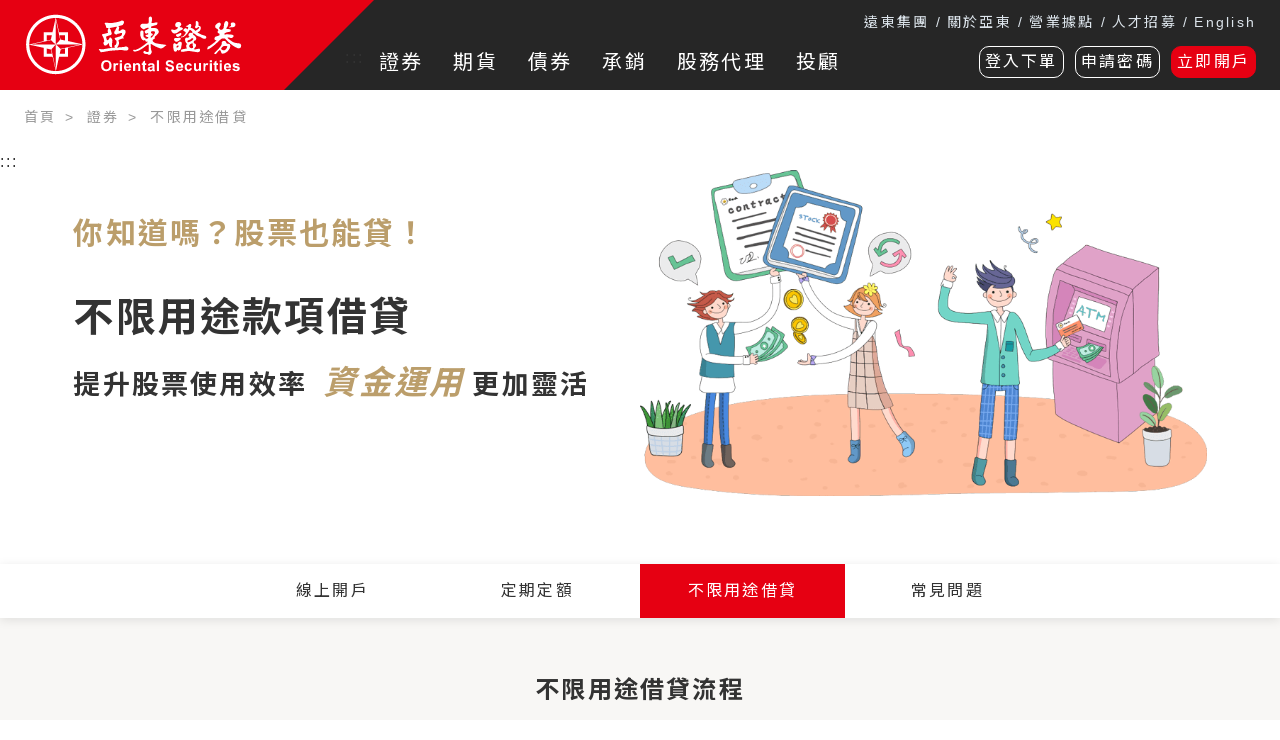

--- FILE ---
content_type: text/html; charset=utf-8
request_url: https://www.osc.com.tw/stock/unlimited_loan.aspx
body_size: 13176
content:


<!DOCTYPE html>

<html lang="zh">
<head><meta http-equiv="Content-Type" content="text/html; charset=utf-8" /><meta charset="utf-8" /><meta name="viewport" content="width=device-width, initial-scale=1, minimum-scale=1, maximum-scale=10" /><meta http-equiv="X-UA-Compatible" content="IE=11;IE=10;" /><meta http-equiv="content-language" content="zh-TW" /><title>
	不限用途借貸 - 亞東證券
</title><meta name="keywords" content="亞東證券, Oriental Securities Corporation, OSC, 證券商, 證券交易, 經紀, 股代, 債券, 承銷, 亞東投顧" /><meta id="UI_MetaDescription" name="description" content="亞東證券是遠東集團金融服務事業領域中的先驅，為一綜合證券商，業務範圍涵蓋經紀、自營、承銷、債券及新金融商品等，並提供客戶友善之電子交易平台。" /><meta name="author" content="亞東證券" /><meta name="robots" content="index, follow" /><meta name="googlebot" content="index, follow" /><meta name="copyright" content="亞東證券" /><meta name="revisit-after" content="7 days" /><meta name="distribution" content="GLOBAL" />
    <!--請抓取當頁網址-->
    <meta id="UI_MetaURL" name="URL" content="https://www.osc.com.tw/stock/unlimited_loan.aspx" /><meta http-equiv="Cache-Control" content="max-age=604800" />
    <!--For FB og:url請抓當頁網址-->
    <meta property="og:site_name" content="亞東證券" /><meta property="og:type" content="website" /><meta id="UI_MetaOgTitle" property="og:title" content="不限用途借貸 - 亞東證券" /><meta id="UI_MetaOgDescription" property="og:description" content="亞東證券是遠東集團金融服務事業領域中的先驅，為一綜合證券商，業務範圍涵蓋經紀、自營、承銷、債券及新金融商品等，並提供客戶友善之電子交易平台。" /><meta id="UI_MetaOgUrl" property="og:url" content="https://www.osc.com.tw/stock/unlimited_loan.aspx" /><meta id="UI_MetaOgImage" property="og:image" content="https://www.osc.com.tw/images/thumbnail.jpg" />
    <!--For Twitter ; url請抓當頁網址-->
    <meta id="UI_MetaTwitterImage" name="twitter:image" content="https://www.osc.com.tw/images/thumbnail.jpg" /><link id="UI_MetaImage_src" rel="image_src" href="https://www.osc.com.tw/images/thumbnail.jpg" /><link id="UI_MetaShortcutIcon" rel="shortcut icon" href="https://www.osc.com.tw/favicon.ico" /><link id="UI_MetaIcon" rel="icon" type="image/ico" href="https://www.osc.com.tw/favicon.ico" /><link id="UI_MetaAlternate" rel="alternate" hreflang="zh-Hant" href="https://www.osc.com.tw/stock/unlimited_loan.aspx" /><link id="UI_MetaCanonical" rel="canonical" href="https://www.osc.com.tw/stock/unlimited_loan.aspx" />
    <!-- meta [end]-->
    <!--Swiper-->
    <link rel="stylesheet" href="../js/swiper/swiper-bundle.min.css">
    <!-- Style-->
    <link rel="stylesheet" href="../css/styles.css">
    <link rel="stylesheet" href="../css/total.css">

    


    <script async="" src="//www.google-analytics.com/analytics.js"></script>
    <script>
        (function (i, s, o, g, r, a, m) {
            i['GoogleAnalyticsObject'] = r; i[r] = i[r] || function () {
                (i[r].q = i[r].q || []).push(arguments)
            }, i[r].l = 1 * new Date(); a = s.createElement(o),
                m = s.getElementsByTagName(o)[0]; a.async = 1; a.src = g; m.parentNode.insertBefore(a, m)
        })(window, document, 'script', '//www.google-analytics.com/analytics.js', 'ga');

        ga('create', 'UA-45881442-2', 'osc.com.tw');
        ga('send', 'pageview');
    </script>

<!-- Google Tag Manager -->
<script>(function(w,d,s,l,i){w[l]=w[l]||[];w[l].push({'gtm.start':
new Date().getTime(),event:'gtm.js'});var f=d.getElementsByTagName(s)[0],
j=d.createElement(s),dl=l!='dataLayer'?'&l='+l:'';j.async=true;j.src=
'https://www.googletagmanager.com/gtm.js?id='+i+dl;f.parentNode.insertBefore(j,f);
})(window,document,'script','dataLayer','GTM-NFX875XB');</script>
<!-- End Google Tag Manager -->
</head>
<body>
<!-- Google Tag Manager (noscript) -->
<noscript><iframe src="https://www.googletagmanager.com/ns.html?id=GTM-NFX875XB"
height="0" width="0" style="display:none;visibility:hidden"></iframe></noscript>
<!-- End Google Tag Manager (noscript) -->
    <a class="focusable" href="#AC" title="跳到主要內容區">跳到主要內容區</a>
    <div id="top"></div>
    <div class="loading">
        <div>
            <img src="../images/loading.svg" alt="Loading">
            <p>Loading</p>
        </div>
    </div>
    <form method="post" action="./unlimited_loan.aspx" id="form1">
<div class="aspNetHidden">
<input type="hidden" name="__EVENTTARGET" id="__EVENTTARGET" value="" />
<input type="hidden" name="__EVENTARGUMENT" id="__EVENTARGUMENT" value="" />
<input type="hidden" name="__VIEWSTATE" id="__VIEWSTATE" value="gU0FFDPw8TOXAerk8lR5yXFQPPIjGKYY8FmXadJcjEmiq2mGO4K40R8uwL10td/6Cnika7uvvjv34bfi4E9tk0GT81diJBUgV5IJ8uw+LTl9fG6pj5xjvkipQtIiFkmayPCIT6dVTPSgQSmtAPpbkgx0n2FyZc4h1D61bH0p+x0WJYy/MMNWE2EmmEeHngUoaSGcNUMbZkxLgMuC+q28TvUhBEIxTefSTs4n3WZDHuZkfb9x/BbLyG+t2XK2QYOrdpX9O+UU7/qheJRyLbjORrMTGt28gNAzcH9QNBlJ65xHCaU+HvL2BDACxqoWBRyhn/+IaQVP6eRH3r5jioFpVP+QSaSzN04y5agDJ/azd1WoJa8960TiViuAqDsoz52uBa9z+sDcaaoyUzVAlda7OmKhY5ERH5VIRqow+3t0nJ0GM6Tnkk9AbAqTdh6NftOVNBeniZoJiAUQW/K1rePtD3fEAKaRUNk7hbDwGfQALbLCJOIUrze2tqmmkAQIkgd3WXSaVCD74KNOloMcTh2QDZRoz6z8z5KIxMNDIZjkvws6iTkWhXkBdFPbP4N9R6QJsSotGW/qkZpbMGYDsixqEH2hLpQWnicumZ9qEMEvhzWavoGX5ktNA5e7zDwDB4uiGbD8+gdU5joIirxmUVh03B6wp8qh8xcG8KZ9WzVwlRK6Jq+jSb1vYqhYoqt2xSqbKR4jZ+hQCz2An73PEQWaErwcnLOzbFCToxpV9RYRNq1BKuAEz5GMrwIWBV62920hKC/ZFgvAIMlV6oim4wq+LOzbAkUUZEbKgF8C25eFSw9swDGIWyPW332AxeuE1xrwN0SAiyJYsQ+Qyhy06hJt/rCEy7CfGENt5qFlPl+yINjPgz2styj+BGphGyY6BamMO1Xc08T7RMZSvC3e8qBcof6ToczmO3xFM9uvgpaGjbcP0XY5NqO/sgaEdA+ELhrUsHKGqhlRAE6a50mrQrL5OrgpqCUoA6/ErGM00kFVPlTxRIuG+fuJ5ItZkG+gwIg+3ehuIWF/WVcatXr94o+RA9rBn0SuyH3Wz6QcEufhJtRB9dK0AJUEtzERKsJCtOAOwHZFQebcIVmYE+SsAbeZLTxmtWVTPcTio5f4iCxKBJxXD+FIyKj8O9begidWrgSmltyDW16MLKlPGHw5Xc3nwJ4gPK1Mc8q4Uo10fUwv1mwrjBGzfHFvm9wFnf+IifPzhjRla4/YugVa5k/gnTrgl+zpEBqfyYT6J4b4rD+jUHOEwZdLlkWRvHj9k5Ra8mlI9fQJMDffk3JOSWd09Vav6qGNbR8mUtmnCEUAujUVuEV1zZ9HBVTjuVTCim1dmguLrD/UnTzyoFObOJtm0rDcKX4c2YkloTfwMwsvmpQP5ihitRBTBIoLSB2L4uss9WhZiBm48K9jWInAP5s0kxyRwIrXLyQ9WbfydBLx/C74u7S4HX9jno3X6CbU4/[base64]/Xbs1kZCMPzUBXvHmcfacNZzBRZOroDwcExsEFNNv2+dIHOCDUvxV7qDUNm6ds1PKyDLWk9gKRjvYPAbP2iEOigl7akf0AsWOKepAZ8Vp756ORRJNELXJMGJE+8OtZLOxR7aevN/z4WHl3ICqJCvHT9LVAH4psDPpsSZIr5Ie9ajK4WlqUceJzxeiLG0gJls34nok3GB02gM1nXGfTXr+VXq4FU1KI31N8HYQrnnROZVeOBIefr1k+W3mLEBgXWBkkVh/BT4XpeBkVqn04q0J0aWJnh2HMWZG3gDl26fXxuU9J6q2qD2KoN3H/[base64]/Pkg8TGX4twCdLqy7kv/gC6upWPGHNIk7v9qVIPbaotgnDClrzK01VwUAHQL2RC56bQ1eKXoxjaof/E/O2BqUrffwMlkuvKkW+1o0SsF8QJQGgTp44A9oOzqWbOIPELuZwyOq3Si1jRfe66MiEjt70YMjj0ZQHHhsiB63Txh9L6sYRtU/z2UjSEQrEShZKEapL6Y5uN6r1zXVD9W8mYcQ4Opj2XQOh3JEOa4y/2pcqWSpaAp+SGc1+wziisGJVkdm4ht7WBFG74Flh+XboPrn8e4EuGMH2XpDMXuQNc10zViluL2OV4fBh8uaohpNxtSP+I19GHAa33Xaz4WVyWQo8Aa+vCKBFROk/79FjeygKzyVWDSS47bf/8/OahHmxfUuqCJtnOWNqrBn1qrgAqqgeQsougP81E/UZSFXzkLH8d24py/XuBU0Sw+8KRxxYIUQcz6RvGUciX/UgFQZqoiZ9lURMB0toQmxLiI37+9AQzrvZzWo+V/hohL3umNnIf2DHg5nmIb0Uf1RlBAafxQoXSAWCaFARkSdYoM4ZIHlJaQMtABlp/nCYXOg6Kt5K5AV80WxX4aETdlRklqHtRCieMUUDsHnlo4BYr+ffp75hWWQ/dh2ic6Y0+/N8LzLeBylqh4WEmpcZJch7kfN12Xoboe29CtNLsMdhQws81ja9EtcUq6zL4/NQR6xq8aABlnwM2a2fRgb4IDO/0xfoPdwC9RSjDYqJRpRR5D6FZ7qi21xAmeeF25LR6vb6+JrH6R26nNhMHZUqiBYhMhE4tTLfkQ/ML8VsH+/PxIDr+zKb0co6dpx/PvSUj/cnLVUXdyHjpB0o2eHiq+uuH64WxTaXXcCqwXGzMEFwmMEhVPcoe897alHuUmhIf92rJwbjEgWewBOij6f4Gp4ecYfmofRf0GOjwQLyi3vkNTG3U2cTkEZTtbP/2WLu499uNqfg4IHsuedk0rFWqxCpch5IAi9FGuPaYknJn/[base64]/qsl7uBV/ltRnMG02NA9xKt6zWftXWa/RNdhvhQPZsyMGoYh1X5IiVxBhbzo2hG1d3ltx4vfj8jvsBMtSM1lMMTvAoEE8sG5UUlJxpTpYYGXJEbOqYTjMgfIDbMSxMp2p2CbFky6Z2MHGrNkq5Rl0i+ObXXEu5m8dulrBq5VYJyV7rvNO38W68gAm74G2G1l/XlY/6ihx+ptHlGaNlCYrt3wpyrUCSydfuxgGbDOfb7m2jMbCDpueYCQ5UYiPFKkN89zA+VluV1e4nE42adp1kudpw/3ocZw083/aZFGhfpyLbk0v4TFdJtuTjFS1Vdf+WEBe73ZQwbXvGt56uD3rGN6Xv6jDIjbplgYnvyLDgz3exyBl6Jq6yml9DBB1ltJ5VPAPRl/A5vJiD9H+D39PAnqKlaoAskGm2N2719t3lfQ7t0QG7n/1hQLIK5g22RSebj7Ym+ccT0+ar5Ati6MrvQ9ja/3eH13v0LmsAp6djQ6oxAeCb0cfOwbz9b/SJ9rSZ4AysI5mzszFK2dOTavtL388G/s1rPHydQ+oajyu6ReFJFNGPDQt9PeAvY2ZRJ7V91M4tL6QomRf8+iYXUI+a+inGwc9q5XkSElG1s7OZLPBVekqDP0JSZBgUAVCdBdAMWSgtutaUTplbD0R2CgrE+khrm1TPhPcbaz86Uk/FhljASt0vRoBjueVn9Lg36/qjEp9LPBUCM4Yz/bVbSpVAKUe9tS2ahFp1Si/EzmGSp0DLNFhkwCssOSV182z6BwqNMQMyGMKRkVe1CFbQrEL5FkVUuC9nFX/[base64]/THIhqdBAnQo3d4EWEEGFR0TGQEtc44pPhkodYIYW/dOZ8UzqpfyOzyfYib7QU3PSVfS7pd/zwPhZ+2fUQ7PuTltriPiXv1sCsjiyzK3f+bT4P4T3p4JdYMyIm/xdwIt03romfSp48oH6Lx50KZUEuJBgi8L/i8t/kueDC8hMOGzMOY4wynYDT/PT/4DOB7LFAFB5cTTTe0eRozWN5o3MidoQbK9VLsCkv/MVUEKM2ERkgYHBz0IxYxtRKnA6yEzWvZZMGa3ZJSrqGUosCmUd7E8yi8xVTzROi10DbV/gpGdxx2iJVjtlG/[base64]/W2jU9xa63HEoMbkhTSqi38dg3LMnHWY4RU04+EAf3EPodPt83Ow8BtECHdaOMxTwoj9btZAQkw6jy53GECwK3bc08fZQz7RRwk/ZnwTvGiexVCzwq0hOk7ZGaswlX1" />
</div>

<script type="text/javascript">
//<![CDATA[
var theForm = document.forms['form1'];
if (!theForm) {
    theForm = document.form1;
}
function __doPostBack(eventTarget, eventArgument) {
    if (!theForm.onsubmit || (theForm.onsubmit() != false)) {
        theForm.__EVENTTARGET.value = eventTarget;
        theForm.__EVENTARGUMENT.value = eventArgument;
        theForm.submit();
    }
}
//]]>
</script>


<script src="/WebResource.axd?d=pynGkmcFUV13He1Qd6_TZL6NPWEQEQTEVUOnaZJItNI8vO3VbYPyirRw6aJgHZnFBTm88GdH8_ayabiYg_T5KA2&amp;t=638901824248157332" type="text/javascript"></script>


<script src="/ScriptResource.axd?d=0y8MEsr3ao3EJ7P-lfA9Z9u6CB8uGyE3l1bQhdoM7fMr_J9N2ocFVvvv5KzyMD18-0zuZRBy6zQbtqBSAQ4Pji227GijBuo0DsK3qJVU6NTA8GMgmTtlNVFP20ww8wfcJ0dj-7DF36JSLbSioMEG-2eZCNUb5hCF15d1IIcKjv01&amp;t=5c0e0825" type="text/javascript"></script>
<script src="/ScriptResource.axd?d=qdfquaqc-_X8PA8h7-s-SQ3ktbJMZ-p0PyZRFAXYAnUUOihqkQG_Kk5exVGw-NjeNhDJhyq0wv4JuBIPCNaQ-lISHktjB4UPgfDLPtSev3MOePrTnWesKJL5j8W1B4XtOBizPCZJQaZ3aq7ZX4zOvWtfuXmsWcvZWCzQxSyCrhCTKai9rvFP2rpSNbo_cQz10&amp;t=5c0e0825" type="text/javascript"></script>
<div class="aspNetHidden">

	<input type="hidden" name="__VIEWSTATEGENERATOR" id="__VIEWSTATEGENERATOR" value="5159B096" />
</div>
        <script type="text/javascript">
//<![CDATA[
Sys.WebForms.PageRequestManager._initialize('ctl00$ctl17', 'form1', [], [], [], 90, 'ctl00');
//]]>
</script>

        <!--header-->
        

<header class="header">
    <div class="areaContent">
        <h1 class="logo">
            <a href='../home/index.aspx' title="回到亞東證券首頁">
                <img src='../images/logo.svg' alt="亞東證券logo">
            </a>
        </h1>
        <a class="icon-menu" href="#" title="開啟選單" role="button">
            <span>開啟選單</span>
        </a>
        <a class="icon-close" href="#" title="關閉選單" role="button">
            <span>關閉選單</span>
        </a>
        <!--選單-->
        <section class="sideMenuGroup">
			<!--上方其他選單-->
			<section class="otherLink">
				<ul>
					<li><a href="https://www.feg.com.tw/tw/home/index.aspx" target="_blank" rel="noopener noreferrer" title="遠東集團(另開新視窗)">遠東集團</a></li>
					<li><a href="../About/Index.aspx" title="關於亞東">關於亞東</a></li>
					<li><a href="../About/Location.aspx" title="營業據點">營業據點</a></li>
					<li><a href="../About/hrm.aspx" title="人才招募">人才招募</a></li>
					<li><a href="../en/index.aspx" title="English">English</a></li>
				</ul>
			</section>
			<nav class="menu">
				<a class="guide" href="#U" title="上方功能區塊" id="AU" accesskey="U" name="U">::: </a>
				<ul>
					<li><a class="mainLink" href="index.aspx" title="證券"><span>證券</span><span class="icon-plus"></span></a>
						<dl>
							<dd><a href="OOA.aspx" title="線上開戶">線上開戶</a></dd>
							<dd><a href="Regular_Quota.aspx" title="定期定額">定期定額</a></dd>
							<dd><a href="Unlimited_Loan.aspx" title="不限用途借貸">不限用途借貸</a></dd>
							<dd><a href="FAQ.aspx" title="常見問題">常見問題</a></dd>
						</dl>
					</li>
					<li><a class="mainLink" href="../Futures/Index.aspx" title="期貨"><span>期貨</span></a></li>
					<li><a class="mainLink" href="../Bond/Index.aspx" title="債券"><span>債券</span><span class="icon-plus"></span></a>
						<dl>
							<dd><a href="../Bond/Index.aspx" title="業務介紹">業務介紹</a></dd>
							<dd><a href="../Bond/Transaction.aspx" title="交易專區">交易專區</a></dd>
							<dd><a href="../Bond/News.aspx" title="承銷公告">承銷公告</a></dd>
							<dd><a href="../Bond/Analysis_Currency.aspx" title="市場分析與研究">市場分析與研究</a></dd>
							<dd><a href="../Bond/FAQ.aspx" title="債券小百科">債券小百科</a></dd>
							<dd><a href="../About/Related_Link.aspx" title="相關網站">相關網站</a></dd>
						</dl>
					</li>
					<li><a class="mainLink" href="../Underwrite/Index.aspx" title="承銷"><span>承銷</span><span class="icon-plus"></span></a>
						<dl>
							<dd><a href="../Underwrite/Index.aspx" title=" 業務簡介">業務簡介</a></dd>
							<dd><a href="../Underwrite/Announcement.aspx" title="承銷公告">承銷公告</a></dd>
							<dd><a href="../Underwrite/Classroom.aspx" title="承銷教室">承銷教室</a></dd>
							<dd><a href="../Underwrite/Performance.aspx" title="承銷實績">承銷實績</a></dd>
						</dl>
					</li>
					<li><a class="mainLink" href="../agent/news_list.aspx" title="股務代理"><span>股務代理</span><span class="icon-plus"></span></a>
						<dl>
							<dd><a href="../agent/news_list.aspx" title="最新消息">最新消息</a></dd>
							<dd><a href="../agent/features.aspx" title="業務介紹">業務介紹</a></dd>
							<dd><a href="../agent/company.aspx" title="代理公司資訊">代理公司資訊</a></dd>
							<dd><a href="../agent/souvenir.aspx" title="代收委託書/紀念品">代收委託書/紀念品</a></dd>
							<dd><a href="../agent/notice.aspx" title="股務辦理須知">股務辦理須知</a></dd>
							<dd><a href="../agent/download.aspx" title="股務表單下載">股務表單下載</a></dd>
							<dd><a href="../agent/location.aspx" title="位置圖">位置圖</a></dd>
							<dd><a href="../about/related_link.aspx" title="相關網站">相關網站</a></dd>
						</dl>
					</li>
					<li><a class="mainLink" href="../osia/home/index.aspx" target="_blank" rel="noopener noreferrer" title="投顧(另開新視窗)"><span>投顧</span></a></li>
				</ul>
			</nav>
            <!--按鈕區-->
            <section class="buyinArea">
                <a class="btnLogin" href="https://etrade.osc.com.tw/OSCWeb/Account/Login" target="_blank" rel="noopener noreferrer" title="登入下單(另開新視窗)">登入下單</a>
                <a class="btnLogin" href="https://www.osc.com.tw/reset/pwd/IdentityCheck" target="_blank" rel="noopener noreferrer" title="申請密碼(另開新視窗)">申請密碼</a>
                <a class="btnAccount" href="https://eoa.osc.com.tw/eOpen/#/home" target="_blank" rel="noopener noreferrer" title="立即開戶(另開新視窗)">立即開戶</a>
            </section>
        </section>
    </div>
</header>
<a class="guide" href="#C" title="中央內容區塊" id="AC" accesskey="C" name="C">:::</a>
        
    <!--Scrol Position-->
    <span class="scrollTopInside"></span>
    <!--Banner-->
    <section class="bannerInside bannerBlock">
        <div class="areaContent">
            <div class="bannerBox unlimitedLoan">
                <div class="imgBox">
                    <img src="../images/stock/ul_ill01.png" alt=""></div>
                <div class="act1 titleBox">
                    <h2>你知道嗎？股票也能貸！</h2>
                    <p><span class="tRow fRow">不限用途款項借貸</span><span class="tRow sRow">提升股票使用效率<br>
                        <span class="taxtEmphasis ch">資金運用</span>更加靈活</span></p>
                    
                </div>
            </div>
            <!--麵包屑 Crumb-->
            

<section class="crumb">
    <ul itemscope itemtype="http://schema.org/BreadcrumbList">
        
                <li itemscope itemprop="itemListElement" itemtype="http://schema.org/ListItem">
                    <a itemscope="" itemtype="http://schema.org/Thing" itemprop="item" itemid="https://www.osc.com.tw" href="https://www.osc.com.tw">
                        <span itemprop="name">
                            首頁
                        </span>
                    </a>
                    <meta itemprop="position" content="1">
                </li>
            
                <li itemscope itemprop="itemListElement" itemtype="http://schema.org/ListItem">
                    <a itemscope="" itemtype="http://schema.org/Thing" itemprop="item" itemid="https://www.osc.com.tw/Stock/Index.aspx" href="https://www.osc.com.tw/Stock/Index.aspx">
                        <span itemprop="name">
                            證券
                        </span>
                    </a>
                    <meta itemprop="position" content="2">
                </li>
            
                <li itemscope itemprop="itemListElement" itemtype="http://schema.org/ListItem">
                    <a itemscope="" itemtype="http://schema.org/Thing" itemprop="item" itemid="https://www.osc.com.tw/Stock/Unlimited_Loan.aspx" href="https://www.osc.com.tw/Stock/Unlimited_Loan.aspx">
                        <span itemprop="name">
                            不限用途借貸
                        </span>
                    </a>
                    <meta itemprop="position" content="3">
                </li>
            
    </ul>
</section>

        </div>
    </section>
    


<section class="filterGroup">
    <section class="filterSlideArea">
        <div class="filterSlide swiper category">
            <div class="swiper-wrapper">
                <div id="Body_ctl00_UI_divOOA" class="swiper-slide">
                    <a class="filterLink" title="線上開戶" href="OOA.aspx">線上開戶</a>
                </div>
                <div id="Body_ctl00_UI_divRegularQuota" class="swiper-slide">
                    <a class="filterLink" title="定期定額" href="Regular_Quota.aspx">定期定額</a>
                </div>
                <div id="Body_ctl00_UI_divUnlimitedLoan" class="swiper-slide select">
                    <a class="filterLink" title="不限用途借貸" href="Unlimited_Loan.aspx">不限用途借貸</a>
                </div>
                <div id="Body_ctl00_UI_divFAQ" class="swiper-slide">
                    <a class="filterLink" title="常見問題" href="FAQ.aspx">常見問題</a>
                </div>
            </div>
        </div>
        <div class="category-button-next"></div>
        <div class="category-button-prev"></div>
    </section>
</section>




    <main class="stockContent">
        <div class="stockInside">
            <!-- 不限用途借貸流程 -->
            <section class="oaoArea">
                <div class="areaContent">
                    <div class="act2 oaoGroup">
                        <h3>不限用途借貸流程</h3>
                        <p>簡易借貸流程，提升資金運用靈活度</p>
                        <div class="ulInside">
                            <div class="ulCol">
                                <img src="../images/stock/ul_ill02.png" alt="">
                                <p>與本公司簽署<br>
                                    『不限用途款項借貸契約書』</p>
                            </div>
                            <div class="ulCol">
                                <img src="../images/stock/ul_ill03.png" alt="">
                                <p>申請額度並以股票庫存<br>
                                    當提撥擔保品</p>
                            </div>
                            <div class="ulCol">
                                <img src="../images/stock/ul_ill04.png" alt="">
                                <p>當日中午12點前於借款額度內<br>
                                    提出申請，最快下午即撥付款項至帳戶</p>
                            </div>
                        </div>
                    </div>
                </div>
            </section>
        </div>
        <!-- 常見問題 -->
        <div id="Body_UI_divFAQ" class="faqArea">
            <div class="areaContent">
                <section class="act3 qaGroup">
                    <h3>常見問題</h3>
                    <p>不限用途借貸款項相關常見問題</p>
                    <ul class="faqList">
                        
                                <li>
                                    <mark class="icon-plus" role="tab" tabindex="0">
                                        <span class="num">1.</span>
                                        <span class="text">契約簽訂有何資格？</span>
                                    </mark>
                                    <section class="bbsArticle" role="tabpanel">
                                        <p>已於本公司開立證券帳戶並年滿20歲以上本國自然人及境內領有居留證之自然人、本國法人及境內法人即可提出申請。(於本公司以開立一戶為限)。</p>

                                    </section>
                                </li>
                            
                                <li>
                                    <mark class="icon-plus" role="tab" tabindex="0">
                                        <span class="num">2.</span>
                                        <span class="text">如何申請「不限用途款項借貸」？</span>
                                    </mark>
                                    <section class="bbsArticle" role="tabpanel">
                                        <p>您須先向本公司簽署「不限用途款項借貸契約書」，簽署方式以臨櫃方式辦理。</p>

                                    </section>
                                </li>
                            
                                <li>
                                    <mark class="icon-plus" role="tab" tabindex="0">
                                        <span class="num">3.</span>
                                        <span class="text">開通股票貸款資格後，何時可以申請借款？</span>
                                    </mark>
                                    <section class="bbsArticle" role="tabpanel">
                                        <p>開通資格後，您可於當日中午十二時前提出申請。</p>

                                    </section>
                                </li>
                            
                                <li>
                                    <mark class="icon-plus" role="tab" tabindex="0">
                                        <span class="num">4.</span>
                                        <span class="text">借還款期限為何？</span>
                                    </mark>
                                    <section class="bbsArticle" role="tabpanel">
                                        <p>期限以六個月為限，期限屆滿前，客戶得提出申請，最多展期兩次，展期六個月一次。</p>

                                    </section>
                                </li>
                            
                                <li>
                                    <mark class="icon-plus" role="tab" tabindex="0">
                                        <span class="num">5.</span>
                                        <span class="text">可以申請多少借貸的額度?</span>
                                    </mark>
                                    <section class="bbsArticle" role="tabpanel">
                                        <p>客戶提供之財產證明應達所需申請額度之百分之三十，若已於本公司開立信用交易或其他授信業務等，則所有授信額度須合併計算。</p>

                                    </section>
                                </li>
                            
                                <li>
                                    <mark class="icon-plus" role="tab" tabindex="0">
                                        <span class="num">6.</span>
                                        <span class="text">借款利率多少?</span>
                                    </mark>
                                    <section class="bbsArticle" role="tabpanel">
                                        <p>借款利率同本公司信用融資利率為6.25%，依本公司最新公告為準。</p>

                                    </section>
                                </li>
                            
                                <li>
                                    <mark class="icon-plus" role="tab" tabindex="0">
                                        <span class="num">7.</span>
                                        <span class="text">何時會撥付款項?</span>
                                    </mark>
                                    <section class="bbsArticle" role="tabpanel">
                                        <p>於當日中午十二時前申請，最快下午即撥款至帳戶。</p>

                                    </section>
                                </li>
                            
                                <li>
                                    <mark class="icon-plus" role="tab" tabindex="0">
                                        <span class="num">8.</span>
                                        <span class="text">借貸資格有無年限?</span>
                                    </mark>
                                    <section class="bbsArticle" role="tabpanel">
                                        <p>有，簽訂之契約有效期間以三年為限，期滿需辦理續約。</p>

                                    </section>
                                </li>
                            
                                <li>
                                    <mark class="icon-plus" role="tab" tabindex="0">
                                        <span class="num">9.</span>
                                        <span class="text">利息如何計算?</span>
                                    </mark>
                                    <section class="bbsArticle" role="tabpanel">
                                        <p>利息費用＝（借款金額&times;借款年利率&times;借款天數）&divide;365天。</p>

                                    </section>
                                </li>
                            
                    </ul>
                </section>
            </div>
        </div>
    </main>

        <!--footer-->
        

<footer class="footer">
    <a class="guide" href="#Z" title="下方功能區塊" id="AZ" accesskey="Z" name="Z">:::</a>
    <div class="areaContent">
        <section class="footerLogo"><span class="name">亞東證券股份有限公司</span><span class="sub">Oriental Securities Corporation</span></section>
        <address class="addressArea">
            <ul class="addressList">
                <li><span class="icon-clock"></span><span class="text">周一至周五 交易日 08:00－17:00</span></li>
                <li><span class="icon-map"></span><span class="text">220 新北市板橋區新站路16號13~14樓</span></li>
                <li><span class="icon-phone"></span><span class="text"><a href="tel:+886-2-77531899" title="客服專線">02-7753-1899</a>（總公司）</span></li>
                <li><span class="icon-contact"></span><span class="text"><a href="tel:+886-800088567" title="電子交易諮詢專線">0800-088-567</a>（客服專線）</span></li>
                <li><span class="icon-buyin"></span><span class="text"><a href="tel:+886-2-40502188" title="語音下單專線">02-405-02188</a>（語音下單專線）</span></li>
                <li><span class="icon-envelope"></span><span class="text"><a href="mailto:service@osc.com.tw" title="service@osc.com.tw">service@osc.com.tw</a></span></li>
            </ul>
        </address>
        <p></p>
        <section class="footerLogo"><span class="name">股務代理部</span></section>
        <address class="addressArea">
            <ul class="addressList">
                <li><span class="icon-clock"></span><span class="text">周一至周五 09:00－17:00(例假日除外)</span></li>
                <li><span class="icon-phone"></span><span class="text"><a href="tel:+886-2-77531699" title="股代專線">02-7753-1699</a>（代表線）</span></li>
                <li><span class="icon-envelope"></span><span class="text"><a href="mailto:stockagent@osc.com.tw" title="stockagent@osc.com.tw">stockagent@osc.com.tw</a></span></li>
            </ul>
        </address>
        <section class="downloadArea">
            <h4>DOWNLOAD</h4>
            <p>
                
                        <span class="phoneBlock">歡迎下載亞東e指賺！</span>
                    
                        <span class="phoneBlock">提供豐富的即時股價、盤後資訊、下單交易等功能。</span>
                    
            </p>
            
                    <div class="appDownload">
                        <figure>
                            <a href="https://apps.apple.com/tw/app/%E4%BA%9E%E6%9D%B1%E8%AD%89%E5%88%B8-e%E6%8C%87%E8%B3%BA/id373454729" title="iOS download(另開新視窗)" target="_blank" rel="noopener noreferrer">
                                <img src="../images/getimage.ashx?type=15&id=IMG2025092300012" alt="3.0.2.7"><br />
                                <span style="font-size: 10px;">版本：3.0.2.7</span><br />
                                <span class="icon-iOS" >iOS</span>
                            </a>
                        </figure>
                    </div>
                
                    <div class="appDownload">
                        <figure>
                            <a href="https://play.google.com/store/apps/details?id=com.osc" title="Android download(另開新視窗)" target="_blank" rel="noopener noreferrer">
                                <img src="../images/getimage.ashx?type=15&id=IMG2025092300011" alt="8.35.3.S.53.2.3.33.R2"><br />
                                <span style="font-size: 10px;">版本：8.35.3.S.53.2.3.33.R2</span><br />
                                <span class="icon-Android" >Android</span>
                            </a>
                        </figure>
                    </div>
                
        </section>
        <section class="footerLink">
            <h4>NAVIGATION</h4>
            <nav class="footerMenu" aria-label="Footer">
                <ul>
                    <li><a href="../about/sitemap.aspx" title="網站導覽">網站導覽</a></li>
                    <!--後台上稿連結[Start]-->
                    
                            <li>
                                <a class="my_class_hitcount_use" data-table="ArticleCategory" data-id='ACD2023032500005'
                                    href='../Article/Index.aspx?CID=ACD2023032500005' title='版權宣告'>
                                    版權宣告
                                </a>
                            </li>
                        
                            <li>
                                <a class="my_class_hitcount_use" data-table="ArticleCategory" data-id='ACD2023032500006'
                                    href='../Article/Index.aspx?CID=ACD2023032500006' title='風險管理'>
                                    風險管理
                                </a>
                            </li>
                        
                            <li>
                                <a class="my_class_hitcount_use" data-table="ArticleCategory" data-id='ACD2023032500004'
                                    href='../Article/Index.aspx?CID=ACD2023032500004' title='資通安全宣導'>
                                    資通安全宣導
                                </a>
                            </li>
                        
                            <li>
                                <a class="my_class_hitcount_use" data-table="ArticleCategory" data-id='ACD2024112600000'
                                    href='../Article/Index.aspx?CID=ACD2024112600000' title='資料共享隱私權政策'>
                                    資料共享隱私權政策
                                </a>
                            </li>
                        
                    <!--後台上稿連結[End]-->
                </ul>
                <ul>
                    <li><a href="../about/related_link.aspx" title="相關連結">相關連結</a></li>
                    <li><a href="https://magazine.feg.com.tw/magazine/tw/index.aspx" target="_blank" rel="noopener noreferrer" title="遠東人月刊(另開新視窗)">遠東人月刊</a></li>
                    <li><a href="https://www.feib.com.tw/" target="_blank" rel="noopener noreferrer" title="遠東銀行(另開新視窗)">遠東銀行</a></li>
                    <li><a href="../about/contact.aspx" title="">聯絡我們</a></li>
                </ul>
            </nav>
        </section>
        <section class="pipelineArea">
            <div class="pipelineGroup">
                <h5>檢舉管道</h5>
                <p><span class="phoneBlock">新北市板橋區新站路16號13樓 </span><span class="phoneBlock">亞東證券股份有限公司  稽核室</span></p>
            </div>
            <div class="pipelineGroup">
                <h5>注意事項</h5>
                <div class="noteArea">
                    <section class="noteGroup">
                        <p><span class="num">1.</span>任何人於發現本公司內部有犯罪、舞弊或違反法令之虞時，均得提出檢舉。</p>
                    </section>
                    <section class="noteGroup">
                        <p><span class="num">2.</span>檢舉人應至少提供下列資訊：(需以書面並具名)</p>
                        <ul>
                            <li>檢舉人之姓名、聯絡地址、電話。</li>
                            <li>檢舉事實及內容。</li>
                            <li>可取得相關之事證或人證。</li>
                            <li>檢舉日期。</li>
                        </ul>
                    </section>
                    <section class="noteGroup">
                        <p><span class="num">3.</span>非屬本檢舉制度之案件類型</p>
                        <ul>
                            <li>檢舉內容非屬注意事項第一點所列案件，或與業務執行無關者。</li>
                            <li>惡意攻訐、虛偽不實、無具體內容者。</li>
                            <li>同一案件、業經調查結案後再檢舉者而無新具體事證或另經司法程序審判結案者。</li>
                        </ul>
                    </section>
                </div>
            </div>
        </section>
        <section class="footerOther">
            <div class="fb-link">
                <a href="https://www.facebook.com/fegosc" onclick="return RedirectFB();" target="_blank" rel="noopener noreferrer" title="亞東證券Facebook粉絲專頁(另開新視窗)">
                    <img src="../images/fb_200x200.png" alt="FB粉絲專頁" style="width: 40px;height: 40px;">
                </a>
            </div>

            <div class="accessibility">
                <a href="https://accessibility.moda.gov.tw/Applications/Detail?category=20230906101134" target="_blank" rel="noopener noreferrer" title="無障礙網站(另開新視窗)">
                    <img src="../images/accessibility.jpg" alt="通過A檢測等級無障礙網頁檢測"></a>
            </div>
            <div class="feg">
                <a href="https://www.feg.com.tw/tw/home/index.aspx" target="_blank" rel="noopener noreferrer" title="遠東集團(另開新視窗)">
                    <img src="../images/feg.svg" alt="遠東集團logo"></a>
            </div>
        </section>
        <div class="copyright">亞東證券 版權所有 &copy; 2023 Oriental Securities Corporation All Rights Reserved.</div>
    </div>
</footer>

<script type="text/javascript">
    function RedirectFB()
    {
        if (confirm("您即將離開亞東證券官網、前往亞東證券Facebook粉絲專頁，該連結非本公司本身之網站，仍確定前往？"))
        {
            return true;
        }
        return false;
    };
</script>

        <!-- Script-->
        <!--[if lt IE 9]>
    <script src="../js/html5.js"></script><![endif]-->
        <!--[if lte IE 8]>
    <script type="text/javascript">location.href = "../update.html";</script><![endif]-->

        <!-- Source [jquery] (lib)-->
        <script type="text/javascript" src="../js/jquery-3.6.0.min.js"></script>
        <!-- scrolltop [toTop]-->
        <script type="text/javascript" src="../js/scrolltopcontrol.js"></script>
        <!--Swiper [has css on top]-->
        <script type="text/javascript" src="../js/swiper/swiper-bundle.min.js"></script>
        
    <script>
      $(document).ready(function() {
      	//類別屬性 Slider
      	var theLocation = $('.category .select').index();
      	new Swiper(".category", {
      		slidesPerView: "2",
      		spaceBetween: 0,
      		initialSlide : theLocation,
      		navigation: {
      			nextEl: ".category-button-next",
      			prevEl: ".category-button-prev",
      		},
      		breakpoints: {
      			640: {
      				slidesPerView: 4
      			}
      		},
      	});
      });
    </script>

        <!-- Code-->
        <script type="text/javascript" src="../js/total.js"></script>

        <script>
            $(".my_class_hitcount_use").on("click", function () {
                var _this = $(this);

                var data = {
                    "iD": _this.attr("data-ID"),
                    "tableName": _this.attr("data-table")
                };
                var dataValue = JSON.stringify(data);

                $.ajax({
                    type: "Post",
                    url: "../AjaxPostPage.aspx/UpdateHitCount",
                    dataType: "json",
                    data: dataValue,
                    async: false,
                    contentType: 'application/json; charset=utf-8'
                });
            });
        </script>
    </form>
<script type="text/javascript" src="/_Incapsula_Resource?SWJIYLWA=719d34d31c8e3a6e6fffd425f7e032f3&ns=3&cb=1296560710" async></script></body>
</html>


--- FILE ---
content_type: text/css
request_url: https://www.osc.com.tw/css/styles.css
body_size: -457
content:
@charset "UTF-8";

@font-face {
  font-family: "osc";
  src:url("fonts/osc.eot");
  src:url("fonts/osc.eot?#iefix") format("embedded-opentype"),
    url("fonts/osc.woff") format("woff"),
    url("fonts/osc.ttf") format("truetype"),
    url("fonts/osc.svg#osc") format("svg");
  font-weight: normal;
  font-style: normal;

}

[data-icon]:before {
  font-family: "osc" !important;
  content: attr(data-icon);
  font-style: normal !important;
  font-weight: normal !important;
  font-variant: normal !important;
  text-transform: none !important;
  speak: none;
  line-height: 1;
  -webkit-font-smoothing: antialiased;
  -moz-osx-font-smoothing: grayscale;
}

[class^="icon-"]:before,
[class*=" icon-"]:before {
  font-family: "osc" !important;
  font-style: normal !important;
  font-weight: normal !important;
  font-variant: normal !important;
  text-transform: none !important;
  speak: none;
  line-height: 1;
  -webkit-font-smoothing: antialiased;
  -moz-osx-font-smoothing: grayscale;
}

.icon-down:before {
  content: "\61";
}
.icon-left:before {
  content: "\62";
}
.icon-right:before {
  content: "\63";
}
.icon-up:before {
  content: "\64";
}
.icon-apple:before, .icon-iOS:before {
  content: "\65";
}
.icon-map:before {
  content: "\67";
}
.icon-phone:before {
  content: "\66";
}
.icon-envelope:before {
  content: "\68";
}
.icon-buyin:before {
  content: "\69";
}
.icon-clock:before {
  content: "\6a";
}
.icon-contact:before {
  content: "\6b";
}
.icon-google-play:before, .icon-Android:before {
  content: "\6c";
}
.icon-down-dir:before {
  content: "\6d";
}
.icon-left-dir:before {
  content: "\6e";
}
.icon-right-dir:before {
  content: "\6f";
}
.icon-up-dir:before {
  content: "\70";
}
.icon-close:before {
  content: "\71";
}
.icon-menu:before {
  content: "\72";
}
.icon-plus:before {
  content: "\73";
}
.icon-home:before {
  content: "\74";
}
.icon-dash:before {
  content: "\75";
}
.icon-download:before {
  content: "\76";
}
.icon-end:before {
  content: "\77";
}
.icon-first:before {
  content: "\78";
}
.icon-fund:before {
  content: "\79";
}
.icon-search:before {
  content: "\7a";
}


--- FILE ---
content_type: text/css
request_url: https://www.osc.com.tw/css/total.css
body_size: 50788
content:
@charset "UTF-8";
@import url("//fonts.googleapis.com/earlyaccess/notosanstc.css");
/*--> Default File ----------------------------------------------------------------------------*/
/* Theme Project: 亞東證券
	Designed by : Vivi
	Front-End by : Evy
	Author: 百崴數位科技股份有限公司 PAVI Digital Tech. Co., Ltd.
	Author Web: www.pavi.com.tw */
/*--> a Link / 字色, 移入字色----------------------------------------------------------------------------*/
/*--> btn / 背景色, 字色, 框色, 移入背景色, 移入字色, 移入框色, 圓角 ------------------*/
/*--> line-clamp / 限制行數, 最大高度, 固定高度----------------------------------------------------------------------------*/
/*--> Fake object / 字色, 移入字色----------------------------------------------------------------------------*/
/*--> newAnimate / 動畫名稱、過程(秒)、次數、反轉、延遲、結束狀態 ------------------*/
/*--> scrollMove ----------------------------------------------------------------------------*/
@-webkit-keyframes scrollMove {
  0% {
    bottom: 70px;
    opacity: 1; }
  100% {
    bottom: 40px;
    opacity: 0; } }

@-moz-keyframes scrollMove {
  0% {
    bottom: 70px;
    opacity: 1; }
  100% {
    bottom: 40px;
    opacity: 0; } }

@keyframes scrollMove {
  0% {
    bottom: 70px;
    opacity: 1; }
  100% {
    bottom: 40px;
    opacity: 0; } }

/*--> downToUp ----------------------------------------------------------------------------*/
@-webkit-keyframes downToUp {
  0% {
    top: 100px;
    opacity: 0; }
  100% {
    top: 0;
    opacity: 1; } }

@-moz-keyframes downToUp {
  0% {
    top: 100px;
    opacity: 0; }
  100% {
    top: 0;
    opacity: 1; } }

@keyframes downToUp {
  0% {
    top: 100px;
    opacity: 0; }
  100% {
    top: 0;
    opacity: 1; } }

/*--> marginToUp ----------------------------------------------------------------------------*/
@-webkit-keyframes marginToUp {
  0% {
    margin-top: 100px;
    opacity: 0; }
  100% {
    margin-top: 0;
    opacity: 1; } }

@-moz-keyframes marginToUp {
  0% {
    margin-top: 100px;
    opacity: 0; }
  100% {
    margin-top: 0;
    opacity: 1; } }

@keyframes marginToUp {
  0% {
    margin-top: 100px;
    opacity: 0; }
  100% {
    margin-top: 0;
    opacity: 1; } }

/*--> fadeIn ----------------------------------------------------------------------------*/
@-webkit-keyframes fadeIn {
  0% {
    opacity: 0; }
  100% {
    opacity: 1; } }

@-moz-keyframes fadeIn {
  0% {
    opacity: 0; }
  100% {
    opacity: 1; } }

@keyframes fadeIn {
  0% {
    opacity: 0; }
  100% {
    opacity: 1; } }

/* CSS Reset */
html, body, div, span, applet, object, iframe,
h1, h2, h3, h4, h5, h6, p, blockquote, pre,
a,
a:visited, abbr, acronym, address, big, cite, code,
del, dfn, em, img, ins, kbd, q, s, samp,
small, strike, strong, sub, sup, tt, var,
b, u, i, center,
dl, dt, dd, ol, ul, li,
fieldset, form, label, legend,
table, caption, tbody, tfoot, thead, tr, th, td,
article, aside, canvas, details, embed,
figure, figcaption, footer, header, hgroup,
menu, nav, output, ruby, section, summary,
time, mark, audio, video {
  margin: 0;
  padding: 0;
  border: 0;
  font-size: 100%;
  list-style: none; }

/* HTML5 display-role reset for older browsers */
article, aside, details, figcaption, figure,
footer, header, hgroup, menu, nav, section {
  display: block; }

figure {
  line-height: 0; }

body {
  line-height: 1; }

ol, ul {
  list-style: none; }

blockquote, q {
  quotes: none; }

blockquote:before, blockquote:after,
q:before, q:after {
  content: '';
  content: none; }

table {
  vertical-align: middle; }

input:focus, button:focus {
  outline: none; }

/*--> Shared File ----------------------------------------------------------------------------*/
/*--> Global ----------------------------------------------------------------------------*/
* {
  -webkit-box-sizing: border-box;
  box-sizing: border-box; }

html {
  width: 100%;
  overflow: visible;
  display: block;
  position: relative;
  padding: 0; }

body {
  position: relative;
  top: 0;
  bottom: 0;
  width: 100%;
  height: 100%;
  font-family: Arial, 'Noto Sans TC', 'Microsoft JhengHei', Helvetica Neue, Helvetica, sans-serif;
  font-size: 16px;
  color: #333;
  line-height: 1.5em;
  letter-spacing: 0.14em;
  padding: 0;
  overflow-x: hidden; }
  body:focus {
    outline: none !important; }
  body.popupOpen {
    overflow: hidden; }

*:focus {
  outline: 3px dashed #23b1e2 !important;
  -webkit-box-shadow: none !important;
  box-shadow: none !important;
  -webkit-transition: none;
  -o-transition: none;
  transition: none;
  outline-offset: -1px; }

input, textarea, select, button {
  -webkit-appearance: none;
  -moz-appearance: none;
  appearance: none; }

button {
  background: #eaeaea;
  color: #333;
  border: 1px solid #fff;
  display: inline-block;
  vertical-align: top;
  outline: none;
  -webkit-border-radius: 0px;
  border-radius: 0px;
  padding: 10px 15px;
  outline: none; }
  button:visited, button:active, button:focus {
    color: #333;
    text-decoration: none; }
  button:hover {
    background: #333;
    color: #fff;
    background: #262626;
    text-decoration: none;
    cursor: pointer;
    border: 1px solid #fff; }
  button [class^="icon-"] {
    position: relative;
    top: 1px;
    margin-right: 5px; }

figure {
  line-height: 0; }


a,
a:visited {
  position: relative;
  outline: none;
  /* for Firefox Google Chrome  */
  color: #333;
  text-decoration: none;
  -webkit-transition: all 0.3s ease-in-out;
  -o-transition: all 0.3s ease-in-out;
  transition: all 0.3s ease-in-out; }
  a:hover {
    color: #262626;
    text-decoration: none; }

.hidden {
  display: none; }

.error {
  color: #E6E6E6;
  font-weight: normal; }

.note {
  color: #e60012;
  font-weight: normal; }

p {
  margin-bottom: 20px;
  line-height: 1.6em; }

.center {
  text-align: center; }

.scrollTopHome, .scrollTopInside {
  position: fixed;
  left: 10px;
  bottom: 10px;
  z-index: 99;
  opacity: 0; }

.hr {
  border-bottom: 1px solid #999;
  margin: 40px 0; }

/*--> To Top ----------------------------------------------------------------------------*/
#topcontrol {
  z-index: 20;
  margin-right: 20px;
  margin-bottom: 20px;
  width: 40px;
  height: 40px;
  border-radius: 20px;
  overflow: hidden; }
  #topcontrol a {
    text-align: center;
    display: block;
    color: #fff;
    background: #e60012;
    border: 1px solid #e60012;
    width: 40px;
    height: 40px;
    border-radius: 20px; }
    #topcontrol a:before {
      display: inline-block;
      text-align: center;
      margin: 0 auto;
      width: 40px;
      line-height: 37px;
      font-size: 16px;
      font-family: "osc";
      content: "d"; }
    #topcontrol a:visited {
      color: #ce1717; }
    #topcontrol a:hover {
      opacity: 1; }

.hash {
  position: absolute;
  z-index: 99;
  top: -118px;
  left: 0;
  width: 50px;
  height: 50px;
  background: rgba(0, 0, 0, 0); }

/*--> Loading ----------------------------------------------------------------------------*/
.loading {
  position: fixed;
  z-index: 999;
  top: 0;
  left: 0;
  right: 0;
  bottom: 0;
  background: white;
  text-align: center; }
  .loading div {
    position: absolute;
    left: 0;
    right: 0;
    top: 50%;
    margin-top: -65px; }

.focusable {
  padding: 0.5rem;
  color: #FFF;
  position: absolute;
  top: 0;
  left: 0;
  opacity: 0;
  -webkit-transition: top 1s ease-out;
  -o-transition: top 1s ease-out;
  transition: top 1s ease-out;
  z-index: 100; }
  .focusable:focus {
    position: absolute;
    left: 0px;
    top: 0px;
    outline-color: transparent;
    -webkit-transition: top .1s ease-in;
    -o-transition: top .1s ease-in;
    transition: top .1s ease-in;
    border: #FFBF47 dashed 3px;
    background: #FFBF47;
    color: #000000;
    opacity: 1;
    font-weight: 700; }

/*--> Youtube Video ----------------------------------------------------------------------------*/
.video-container {
  position: relative;
  z-index: 2;
  padding-bottom: 52%;
  padding-top: 30px;
  margin-bottom: 30px;
  height: 0;
  overflow: hidden; }
  .video-container iframe {
    width: 100%;
    min-height: 50px; }

.video-container iframe,
.video-container object,
.video-container embed {
  position: absolute;
  top: 0;
  left: 0;
  width: 100%;
  height: 100%; }

/*--> Header ----------------------------------------------------------------------------*/
.header {
  position: fixed;
  top: 0;
  left: 0;
  right: 0;
  z-index: 60;
  background: #262626;
  height: 90px;
  -webkit-transition: all 0.3s ease-in-out;
  -o-transition: all 0.3s ease-in-out;
  transition: all 0.3s ease-in-out; }
  .header .areaContent {
    padding: 0; }
  .header a.icon-close {
    display: none;
    visibility: hidden;
    position: absolute;
    z-index: 99;
    top: 0;
    right: 0;
    color: #fff;
    background: #e60012;
    width: 60px;
    height: 59px;
    text-align: center;
    opacity: 1; }
    .header a.icon-close.show {
      display: block; }
    .header a.icon-close:visited {
      color: #fff;
      opacity: 1; }
    .header a.icon-close:hover {
      color: #fff;
      opacity: 1; }
    .header a.icon-close:before {
      position: relative;
      top: 2px;
      display: inline-block;
      line-height: 59px;
      font-size: 24px; }
    .header a.icon-close span {
      display: none; }
  .header + .guide {
    position: absolute;
    z-index: 999;
    top: 60px;
    left: 0; }
  .header.fixed {
    height: 55px;
    -webkit-transition: all 0.3s ease-in-out;
    -o-transition: all 0.3s ease-in-out;
    transition: all 0.3s ease-in-out; }
    .header.fixed .logo {
      -webkit-transition: all 0.3s ease-in-out;
      -o-transition: all 0.3s ease-in-out;
      transition: all 0.3s ease-in-out; }
      .header.fixed .logo::after {
        border-width: 55px 55px 0 0;
        -webkit-transition: all 0.3s ease-in-out;
        -o-transition: all 0.3s ease-in-out;
        transition: all 0.3s ease-in-out; }
      .header.fixed .logo img {
        width: 133.33px;
        height: 40px;
        opacity: 1;
        -webkit-transition: all 0.3s ease-in-out;
        -o-transition: all 0.3s ease-in-out;
        transition: all 0.3s ease-in-out; }
    .header.fixed .menu {
      margin-top: 0;
      -webkit-transition: all 0.3s ease-in-out;
      -o-transition: all 0.3s ease-in-out;
      transition: all 0.3s ease-in-out; }
    .header.fixed .otherLink {
      opacity: 0;
      -webkit-transition: all 0.3s ease-in-out;
      -o-transition: all 0.3s ease-in-out;
      transition: all 0.3s ease-in-out; }

.buyinArea {
  position: absolute;
  z-index: 6;
  bottom: 12px;
  right: 0; }
  .buyinArea a.btnLogin {
    background: rgba(0, 0, 0, 0);
    color: #fff;
    border: 1px solid #fff;
    display: inline-block;
    vertical-align: top;
    outline: none;
    -webkit-border-radius: 20px;
    border-radius: 10px;
    display: inline-block;
    vertical-align: top;
    padding: 1px 5px;
    line-height: 28px;
    margin-left: 5px }
    .buyinArea a.btnLogin:visited, .buyinArea a.btnLogin:active, .buyinArea a.btnLogin:focus {
      color: #fff;
      text-decoration: none; }
    .buyinArea a.btnLogin:hover {
      background: #333;
      color: #262626;
      background: #fff;
      text-decoration: none;
      cursor: pointer;
      border: 1px solid #fff; }
  .buyinArea a.btnAccount {
    background: #e60012;
    color: #fff;
    border: 1px solid #e60012;
    display: inline-block;
    vertical-align: top;
    outline: none;
    -webkit-border-radius: 20px;
    border-radius: 10px;
    display: inline-block;
    vertical-align: top;
    padding: 1px 5px;
    line-height: 28px; 
    margin-left: 5px }
    .buyinArea a.btnAccount:visited, .buyinArea a.btnAccount:active, .buyinArea a.btnAccount:focus {
      color: #fff;
      text-decoration: none; }
    .buyinArea a.btnAccount:hover {
      background: #333;
      color: #262626;
      background: #fff;
      text-decoration: none;
      cursor: pointer;
      border: 1px solid #fff; }

.logo {
  position: absolute;
  z-index: 999;
  top: 0;
  bottom: 0;
  width: 320px;
  background: #e60012;
  -webkit-transition: all 0.3s ease-in-out;
  -o-transition: all 0.3s ease-in-out;
  transition: all 0.3s ease-in-out; }
  .logo::before {
    position: absolute;
    right: 100%;
    top: 0;
    bottom: 0;
    display: block;
    content: '.';
    color: rgba(0, 0, 0, 0);
    width: 1500px;
    background: #e60012; }
  .logo::after {
    position: absolute;
    top: 0;
    left: 320px;
    display: block;
    content: '.';
    color: rgba(0, 0, 0, 0);
    width: 0;
    height: 0;
    border-style: solid;
    border-width: 90px 90px 0 0;
    border-color: #e60012 transparent transparent transparent;
    -webkit-transition: all 0.3s ease-in-out;
    -o-transition: all 0.3s ease-in-out;
    transition: all 0.3s ease-in-out; }
  .logo a {
    display: block;
    padding-right: 100px;
    height: 100%; }
  .logo img {
    position: absolute;
    z-index: 1;
    width: 220px;
    height: 66px;
    top: 50%;
    -webkit-transform: translateY(-50%);
    -ms-transform: translateY(-50%);
    transform: translateY(-50%);
    -webkit-transition: all 0.3s ease-in-out;
    -o-transition: all 0.3s ease-in-out;
    transition: all 0.3s ease-in-out; }

/*--> Menu ----------------------------------------------------------------------------*/
a.icon-menu {
  display: none;
  position: absolute;
  z-index: 91;
  right: 0;
  width: 60px;
  height: 60px;
  text-align: center; }
  a.icon-menu:before {
    position: relative;
    font-size: 30px;
    line-height: 60px;
    color: #fff; }
  a.icon-menu span {
    display: none; }

.sideMenuGroup {
  position: relative;
  z-index: 5;
  margin-left: 420px;
  padding-right: 250px;
  text-align: left; }

.menu {
  position: relative;
  z-index: 10;
  display: inline-block;
  vertical-align: top;
  text-align: left;
  margin-top: 35px;
  -webkit-transition: all 0.3s ease-in-out;
  -o-transition: all 0.3s ease-in-out;
  transition: all 0.3s ease-in-out; }
  .menu .guide {
    position: absolute;
    top: 20%;
    right: 100%; }
  .menu .icon-plus {
    display: none; }
    .menu .icon-plus:before {
      -ms-transform: rotate(0deg);
      transform: rotate(0deg);
      -webkit-transform: rotate(0deg);
      -moz-transform: rotate(0deg);
      -webkit-transition: all 0.3s ease-in-out;
      -o-transition: all 0.3s ease-in-out;
      transition: all 0.3s ease-in-out; }
  .menu > ul {
    display: inline-block;
    vertical-align: top;
    font-size: 18px;
    margin-right: 10px; }
    .menu > ul > li {
      position: relative;
      float: left; }
      .menu > ul > li.select > a, .menu > ul > li:hover > a {
        display: block; }
        .menu > ul > li.select > a:before, .menu > ul > li:hover > a:before {
          position: absolute;
          left: -5%;
          bottom: 0;
          width: 110%;
          height: 1px;
          background: #e60012;
          content: '.';
          color: rgba(0, 0, 0, 0); }
      .menu > ul > li.select section, .menu > ul > li.select dl, .menu > ul > li:hover section, .menu > ul > li:hover dl {
        display: block; }
      .menu > ul > li > dl {
        position: absolute;
        background: #262626;
        width: 180px;
        top: 100%;
        left: 50%;
        -webkit-transform: translateX(-50%);
        -ms-transform: translateX(-50%);
        transform: translateX(-50%);
        padding: 14px;
        text-align: left;
        display: none; }
        .menu > ul > li > dl::before {
          position: absolute;
          top: 0;
          left: 50%;
          -webkit-transform: translateX(-50%);
          -ms-transform: translateX(-50%);
          transform: translateX(-50%);
          font-family: 'osc';
          content: 'm';
          line-height: 7px;
          font-size: 24px;
          color: #e60012; }
        .menu > ul > li > dl dd {
          border-bottom: 1px solid rgba(255, 255, 255, 0.1); }
        .menu > ul > li > dl a {
          color: #ddd;
          display: block;
          padding: 5px 10px;
          font-size: 16px; }
          .menu > ul > li > dl a:visited {
            color: #ddd; }
          .menu > ul > li > dl a:hover {
            color: #fff; }
          .menu > ul > li > dl a:hover {
            font-weight: 600; }
      .menu > ul > li > a {
        color: #fff;
        display: inline-block;
        vertical-align: top;
        padding: 0 15px;
        line-height: 55px;
        font-size: 20px;
        position: relative; }
        .menu > ul > li > a:visited {
          color: #fff; }
        .menu > ul > li > a:hover {
          color: #fff; }
        .menu > ul > li > a span {
          display: inline-block;
          vertical-align: top; }

/*--> Other Link ----------------------------------------------------------------------------*/
.otherLink {
  position: absolute;
  z-index: 5;
  top: 10px;
  left: 30%;
  right: 0;
  text-align: right;
  -webkit-transition: all 0.3s ease-in-out;
  -o-transition: all 0.3s ease-in-out;
  transition: all 0.3s ease-in-out; }
  .otherLink ul {
    font-size: 14px;
    color: #dce4eb; }
    .otherLink ul li {
      display: inline-block;
      vertical-align: top; }
      .otherLink ul li:first-child::before {
        content: ''; }
      .otherLink ul li::before {
        content: '/';
        margin-right: 5px; }
      .otherLink ul li a {
        color: #dce4eb;
        display: inline-block;
        vertical-align: top; }
        .otherLink ul li a:visited {
          color: #dce4eb; }
        .otherLink ul li a:hover {
          color: #fff; }

/*--> Footer ----------------------------------------------------------------------------*/
.footer {
  position: relative;
  text-align: left;
  vertical-align: top;
  padding: 45px 0 30px 0;
  background: #262626;
  color: #fff; }
  .footer .guide {
    position: absolute;
    top: 0;
    left: 0; }
  .footer::before {
    position: absolute;
    z-index: 5;
    bottom: 0;
    left: 0;
    content: '.';
    line-height: 0;
    color: rgba(0, 0, 0, 0);
    width: 50%;
    height: 10px;
    background: #e60012; }
  .footer::after {
    position: absolute;
    display: block;
    content: '.';
    line-height: 0;
    color: rgba(0, 0, 0, 0);
    z-index: 3;
    bottom: 0;
    left: 0;
    right: 0;
    height: 10px;
    background: #b9a796; }
  .footer h4 {
    font-weight: normal;
    margin-bottom: 20px; }

.footerLogo {
  width: 300px;
  margin-bottom: 20px; }
  .footerLogo .name {
    display: block; }
  .footerLogo a {
    display: block; }

.addressArea {
  font-style: normal;
  width: 350px; }

ul.addressList {
  font-size: 14px; }
  ul.addressList li {
    position: relative;
    padding-left: 25px;
    line-height: 2em; }
    ul.addressList li [class^='icon-']::before {
      position: absolute;
      top: 6px;
      left: 0;
      margin-right: 5px; }
    ul.addressList li a {
      color: #fff;
      display: inline-block;
      vertical-align: top; }
      ul.addressList li a:visited {
        color: #fff; }
      ul.addressList li a:hover {
        color: #e60012; }

.downloadArea {
  position: absolute;
  width: 400px;
  top: 0;
  left: 50%;
  -webkit-transform: translateX(-40%);
  -ms-transform: translateX(-40%);
  transform: translateX(-40%); }
  .downloadArea p {
    font-size: 14px; }

.appDownload {
  display: inline-block;
  vertical-align: top;
  text-align: center;
  width: 180px; }
  .appDownload + .appDownload {
    margin-left: 20px; }
  .appDownload figure a {
    display: block;
    line-height: normal; }
  .appDownload img {
    width: 75%;
    -webkit-border-radius: 5%;
    border-radius: 5%; }
  .appDownload [class^='icon-'] {
    font-size: 12px;
    display: inline-block;
    vertical-align: top;
    line-height: 44px; }
    .appDownload [class^='icon-']::before {
      position: relative;
      top: 3px;
      font-size: 18px;
      margin-right: 5px; }
  .appDownload a {
    color: #fff; }
    .appDownload a:visited {
      color: #fff; }
    .appDownload a:hover {
      color: #e60012; }

.footerLink {
  position: absolute;
  top: 0;
  right: 0;
  width: 280px; }

.footerMenu {
  position: relative;
  top: -9px; }
  .footerMenu ul {
    display: inline-block;
    vertical-align: top;
    width: 48%; }
    .footerMenu ul li {
      margin-top: 9px; }
      .footerMenu ul li a {
        color: #fff;
        display: block;
        line-height: 1.6em; }
        .footerMenu ul li a:visited {
          color: #fff; }
        .footerMenu ul li a:hover {
          color: #e60012; }

.footerOther {
  position: absolute;
  z-index: 5;
  bottom: 0px;
  right: 10px;
  width: 380px; }
  .footerOther .accessibility {
    width: 115px;
    display: inline-block;
    vertical-align: super; }
    .footerOther .accessibility a {
      display: block; }
    .footerOther .accessibility img {
      width: 100%;
      display: block; }
  .footerOther .feg {
    width: 130px;
    display: inline-block;
    vertical-align: super;
    margin: 5px 0 0 20px; }
    .footerOther .feg a {
      display: block; }
    .footerOther .feg img {
      width: 100%;
      display: block; }
    .footerOther .fb-link {
        width: 45px;
        display: inline-block;
        vertical-align: super;
        margin: 5px 0 0 20px;
    }

.copyright {
  font-style: normal;
  text-align: left;
  color: #acaaa7;
  font-size: 13px;
  font-weight: 200;
  letter-spacing: 1px;
  margin-top: 40px;
  max-width: calc( 100% - 390px); }

.pipelineArea {
  margin-top: 110px;
  padding: 20px 0 0 0;
  opacity: .5;
  font-size: 12px;
  border-top: 1px solid rgba(255, 255, 255, 0.5); }
  .pipelineArea p {
    line-height: 1.5em; }
  .pipelineArea h5 {
    display: inline-block;
    vertical-align: middle;
    margin-bottom: 10px;
    padding: 3px 10px;
    border: 1px solid #fff; }
  .pipelineArea .pipelineGroup:first-child p {
    display: inline-block;
    vertical-align: middle;
    margin-left: 10px;
    margin-bottom: 10px; }
  .pipelineArea .noteArea {
    display: inline-block;
    vertical-align: top;
    width: calc( 100% - 90px); }
  .pipelineArea .noteGroup {
    display: inline-block;
    vertical-align: top;
    margin: 0 1%; }
    .pipelineArea .noteGroup p {
      margin-bottom: 0; }
    .pipelineArea .noteGroup:nth-child(1) {
      width: 180px; }
    .pipelineArea .noteGroup:nth-child(2) {
      width: 312px; }
    .pipelineArea .noteGroup:nth-child(3) {
      width: calc( 94% - 510px); }
    .pipelineArea .noteGroup ul {
      margin: 5px 0 0 20px; }
      .pipelineArea .noteGroup ul li {
        margin-bottom: 5px;
        padding-left: 0px;
        line-height: 1.3em;
        list-style-position: outside;
        list-style-type: disc;
        border: 0px; }

/*--> Cookie ----------------------------------------------------------------------------*/
.cookieArea {
  position: fixed;
  z-index: 20;
  bottom: 0;
  left: 0;
  right: 0;
  background: #eaeaea;
  padding: 20px 0; }
  .cookieArea p {
    margin-right: 180px;
    font-size: 14px;
    line-height: 1.4em;
    margin-bottom: 0;
    word-wrap: break-word;
    word-break: break-all; }
    .cookieArea p a {
      color: #333;
      text-decoration: underline; }
      .cookieArea p a:visited {
        color: #333; }
      .cookieArea p a:hover {
        color: #b9a796; }
  .cookieArea div.btnAccept {
    background: #fff;
    color: #262626;
    border: 1px solid #262626;
    display: inline-block;
    vertical-align: top;
    outline: none;
    -webkit-border-radius: 0px;
    border-radius: 0px;
    position: absolute;
    top: 50%;
    -webkit-transform: translateY(-50%);
    -ms-transform: translateY(-50%);
    transform: translateY(-50%);
    right: 0px;
    background: none;
    display: inline-block;
    vertical-align: top;
    padding: 0 50px;
    line-height: 40px;
    font-weight: 600;
    letter-spacing: 1px; }
    .cookieArea div.btnAccept:visited, .cookieArea div.btnAccept:active, .cookieArea div.btnAccept:focus {
      color: #262626;
      text-decoration: none; }
    .cookieArea div.btnAccept:hover {
      background: #333;
      color: #fff;
      background: #262626;
      text-decoration: none;
      cursor: pointer;
      border: 1px solid #262626; }

/*--> Crumb -------------------------------------------*/
.crumb {
  text-align: left;
  font-weight: 400;
  font-size: 14px;
  /*--> In Other Div ----------*/ }
  .focusContent .areaContent .crumb {
    padding-top: 15px; }
  .crumb ul {
    margin: 0 auto; }
    .crumb ul li {
      display: inline-block;
      vertical-align: top; }
      .crumb ul li:before {
        position: relative;
        content: ">";
        margin: 2px 6px 2px 2px;
        color: #999; }
      .crumb ul li:first-child:before {
        content: none; }
      .crumb ul li .icon-home {
        display: inline-block;
        vertical-align: top;
        width: 20px;
        height: 25px;
        overflow: hidden; }
        .crumb ul li .icon-home:before {
          position: relative;
          top: 3px;
          display: inline-block;
          vertical-align: top; }
      .crumb ul li a {
        color: #999; }
        .crumb ul li a:visited {
          color: #999; }
        .crumb ul li a:hover {
          color: #e60012; }
      .crumb ul li:last-child a {
        color: #999; }
        .crumb ul li:last-child a:visited {
          color: #999; }
        .crumb ul li:last-child a:hover {
          color: #e60012; }
        .crumb ul li:last-child a:hover {
          cursor: default; }

/*--> Not Shared File ----------------------------------------------------------------------*/
/*--> Editor ----------------------------------------------------------------------------*/
.bbsArticle {
  position: relative;
  text-align: left;
  margin: 20px 0; }
  .bbsArticle .date {
    color: #111;
    text-align: right; }
  .bbsArticle blockquote {
    font-style: italic;
    font-family: Arial, 'Noto Sans TC', 'Microsoft JhengHei', Helvetica Neue, Helvetica, sans-serif;
    padding: 8px 0 2px 20px;
    margin: 20px 40px;
    border-left: 5px solid #ccc; }
  .bbsArticle h1 {
    font-size: 26px;
    line-height: 1.5em;
    margin-bottom: 20px; }
  .bbsArticle h2 {
    font-size: 24px;
    line-height: 1.5em;
    padding: 0;
    margin-bottom: 20px; }
  .bbsArticle h3 {
    font-size: 22px;
    line-height: 1.5em;
    padding: 10px 0;
    margin-bottom: 10px; }
  .bbsArticle h4 {
    font-size: 20px;
    line-height: 1.5em;
    padding: 5px 0;
    margin-bottom: 10px; }
  .bbsArticle h5 {
    font-size: 18px;
    line-height: 1.5em;
    padding: 5px 0;
    margin-bottom: 10px; }
  .bbsArticle h6 {
    font-size: 16px;
    line-height: 1.5em;
    padding: 5px 0;
    margin-bottom: 10px; }
  .bbsArticle > div {
    margin-bottom: 20px; }
  .bbsArticle > a {
    color: #333;
    text-decoration: underline; }
    .bbsArticle > a:visited {
      color: #333; }
    .bbsArticle > a:hover {
      color: #e60012; }
  .bbsArticle p {
    margin-bottom: 20px; }
    .bbsArticle p a {
      color: #333;
      text-decoration: underline;
      word-wrap: break-word;
      word-break: break-all; }
      .bbsArticle p a:visited {
        color: #333; }
      .bbsArticle p a:hover {
        color: #e60012; }
      .bbsArticle p a:visited {
        text-decoration: underline; }
  .bbsArticle div a {
    color: #333;
    text-decoration: underline;
    word-wrap: break-word;
    word-break: break-all; }
    .bbsArticle div a:visited {
      color: #333; }
    .bbsArticle div a:hover {
      color: #e60012; }
    .bbsArticle div a:visited {
      text-decoration: underline; }
  .bbsArticle table {
    float: none;
    margin-bottom: 20px;
    border-left: 1px solid #666; }
    .bbsArticle table[align="center"] {
      margin: 0 auto 20px auto; }
    .bbsArticle table[align="right"] {
      float: right; }
      .bbsArticle table[align="right"] + *::before {
        display: block;
        content: '.';
        color: rgba(0, 0, 0, 0);
        height: 0;
        clear: both;
        float: none; }
    .bbsArticle table thead tr:last-child td {
      border-bottom: none; }
    .bbsArticle table tr {
      position: relative;
      vertical-align: middle; }
      .bbsArticle table tr:last-child td {
        border-bottom: 1px solid #666; }
      .bbsArticle table tr td, .bbsArticle table tr th {
        padding: 8px;
        border-top: 1px solid #666;
        border-right: 1px solid #666; }
  .bbsArticle figcaption {
    font-size: 16px;
    line-height: 1.6em;
    margin: 10px 0 30px 0; }
  .bbsArticle > img {
    display: block; }
  .bbsArticle img {
    max-width: 100%; }
  .bbsArticle ul {
    margin: 20px 0 20px 30px; }
    .bbsArticle ul + h1, .bbsArticle ul + h2, .bbsArticle ul + h3, .bbsArticle ul + h4, .bbsArticle ul + h5, .bbsArticle ul + h6 {
      margin-top: 50px; }
    .bbsArticle ul li {
      margin-bottom: 10px;
      padding-left: 0px;
      list-style-position: outside;
      list-style-type: disc;
      border: 0px; }
  .bbsArticle ol {
    margin: 20px 0 20px 30px; }
    .bbsArticle ol.upper-alpha > li {
      list-style-type: upper-alpha; }
    .bbsArticle ol + h1, .bbsArticle ol + h2, .bbsArticle ol + h3, .bbsArticle ol + h4, .bbsArticle ol + h5, .bbsArticle ol + h6 {
      margin-top: 50px; }
    .bbsArticle ol > li {
      margin-bottom: 10px;
      margin-left: 20px;
      list-style-position: outside;
      list-style-type: decimal; }

/*--> Form ----------------------------------------------------------------------------*/
input[type="button"],
input[type="text"],
input[type="password"],
input[type="tel"],
input[type="number"],
input[type="email"],
input[type="submit"],
input[type="reset"],
input[type="file"],
.input-group > .custom-select:not(:first-child),
.input-group > .form-control:not(:first-child),
textarea {
  font-family: Arial, 'Noto Sans TC', 'Microsoft JhengHei', Helvetica Neue, Helvetica, sans-serif;
  font-size: 1em;
  border: 1px solid #ccc;
  padding: 5px 10px;
  outline: none;
  -webkit-box-shadow: 0 0 0 0 rgba(0, 0, 0, 0);
  box-shadow: 0 0 0 0 rgba(0, 0, 0, 0); }

input[type="submit"]:hover,
input[type="reset"]:hover {
  cursor: pointer; }

button {
  -webkit-transition: all 0.3s ease-in-out;
  -o-transition: all 0.3s ease-in-out;
  transition: all 0.3s ease-in-out;
  border: 1px solid rgba(0, 0, 0, 0);
  outline: none; }

.inputGroup {
  position: relative;
  z-index: 1;
  text-align: left;
  margin-bottom: 25px; }
  .inputGroup.validate:before {
    position: absolute;
    top: 10px;
    right: 15px;
    content: '*';
    color: red; }
  .inputGroup.half {
    display: inline-block;
    vertical-align: top;
    width: 48%;
    text-align: left; }
    .inputGroup.half.validate:before {
      right: 10px; }
  .inputGroup p {
    margin-bottom: 0; }
  .inputGroup .nameTitle {
    color: #333;
    display: block;
    margin-bottom: 6px;
    -webkit-transition: all 0.3s ease-in-out;
    -o-transition: all 0.3s ease-in-out;
    transition: all 0.3s ease-in-out; }
  .inputGroup .half {
    display: inline-block;
    vertical-align: top;
    width: 46%; }
  .inputGroup input[type="text"], .inputGroup input[type="password"] {
    position: relative;
    z-index: 5;
    width: 99%;
    padding: 12px 15px 12px 15px;
    border-radius: 0;
    background: #fff;
    border: none;
    border-bottom: 1px solid #46b1bd;
    color: #333;
    font-size: 18px; }
    .inputGroup input[type="text"]:hover, .inputGroup input[type="password"]:hover {
      border-bottom: 1px solid #333; }

.searchGroup {
  position: relative;
  z-index: 1;
  text-align: left;
  margin-bottom: 25px; }
  .searchGroup .btnConfirm {
    position: absolute;
    z-index: 5;
    bottom: 2px;
    right: 3%;
    width: 40px;
    height: 40px;
    padding: 0;
    font-family: "osc";
    font-size: 24px;
    border: none;
    background: none;
    color: #333;
    -webkit-appearance: none;
    -moz-appearance: none;
    appearance: none; }
    .searchGroup .btnConfirm:hover {
      color: #e60012; }
  .searchGroup.validate:before {
    position: absolute;
    top: 10px;
    right: 15px;
    content: '*';
    color: red; }
  .searchGroup.half {
    display: inline-block;
    vertical-align: top;
    width: 48%;
    text-align: left; }
    .searchGroup.half.validate:before {
      right: 10px; }
  .searchGroup p {
    margin-bottom: 0; }
  .searchGroup .nameTitle {
    color: #333;
    display: block;
    margin-bottom: 6px;
    -webkit-transition: all 0.3s ease-in-out;
    -o-transition: all 0.3s ease-in-out;
    transition: all 0.3s ease-in-out; }
  .searchGroup input[type="text"] {
    position: relative;
    z-index: 5;
    width: 99%;
    padding: 12px 55px 12px 15px;
    border-radius: 0;
    background: #fff;
    border: none;
    border-bottom: 1px solid #333;
    color: #333; }
    .searchGroup input[type="text"]::-webkit-input-placeholder {
      color: #333;
      letter-spacing: 1.5px; }
    .searchGroup input[type="text"]:-ms-input-placeholder {
      color: #333;
      letter-spacing: 1.5px; }
    .searchGroup input[type="text"] input::-moz-placeholder {
      color: #333;
      letter-spacing: 1.5px; }
    .searchGroup input[type="text"]:hover {
      border-bottom: 1px solid #333; }

.textareaGroup {
  position: relative;
  z-index: 1;
  text-align: left;
  width: auto;
  color: #1f4a9a;
  margin-bottom: 10px; }
  .textareaGroup.validate:before {
    position: absolute;
    top: 10px;
    right: 15px;
    content: '*';
    color: red; }
  .textareaGroup .nameTitle {
    color: #1f4a9a;
    display: block;
    margin-bottom: 6px;
    opacity: .66;
    -webkit-transition: all 0.3s ease-in-out;
    -o-transition: all 0.3s ease-in-out;
    transition: all 0.3s ease-in-out; }
  .textareaGroup textarea {
    width: 99%;
    height: 150px;
    padding: 12px 15px 12px 15px;
    background: #fafafa;
    border: 1px solid #666;
    color: #1f4a9a; }
    .textareaGroup textarea:hover {
      border: 1px solid #666; }

.radioGroup {
  position: relative;
  z-index: 1;
  clear: both;
  float: none;
  width: auto;
  padding-left: 0;
  margin-bottom: 30px; }
  .radioGroup .nameTitle {
    position: absolute;
    top: 3px;
    left: 0;
    z-index: 1;
    -webkit-transition: all 0.3s ease-in-out;
    -o-transition: all 0.3s ease-in-out;
    transition: all 0.3s ease-in-out; }
    .radioGroup .nameTitle + p {
      padding-top: 5px; }
  .radioGroup .groupInline {
    position: relative;
    display: inline-block;
    vertical-align: top;
    clear: both;
    float: none;
    padding-left: 18px;
    margin-bottom: 5px; }
    .radioGroup .groupInline input[type="radio"] {
      position: absolute;
      top: 0;
      left: 0; }
  .radioGroup .group {
    position: relative;
    min-height: 20px;
    padding-left: 110px; }
    .radioGroup .group .formError.inline + label {
      margin-left: 5px; }
    .radioGroup .group .formError .formErrorContent {
      position: absolute;
      left: 10px;
      top: 100%;
      margin-top: 20px; }
  .radioGroup input[type="radio"] {
    z-index: 1;
    width: auto;
    display: inline-block;
    vertical-align: top;
    width: 18px;
    height: 18px;
    margin: 5px 0 0 0;
    float: left;
    border-radius: 9px;
    border: 1px solid #aaa;
    background: none;
    outline: none; }
    .radioGroup input[type="radio"] + label {
      position: relative;
      z-index: 2;
      float: left;
      margin-right: 20px;
      margin-left: 5px;
      line-height: 30px; }
    .radioGroup input[type="radio"]:checked {
      border: 1px solid #e60012; }
      .radioGroup input[type="radio"]:checked + label:before {
        position: absolute;
        top: 9px;
        left: -19px;
        display: block;
        content: '.';
        color: rgba(0, 0, 0, 0);
        line-height: 0;
        width: 10px;
        height: 10px;
        border-radius: 5px;
        background: #e60012; }
    .radioGroup input[type="radio"]::-ms-check {
      background: none;
      border: 1px solid #262626; }
      .radioGroup input[type="radio"]::-ms-check + label:before {
        position: absolute;
        top: 4px;
        left: -19px;
        display: block;
        content: '.';
        color: rgba(0, 0, 0, 0);
        line-height: 0;
        width: 10px;
        height: 10px;
        border-radius: 5px;
        background: #262626; }

.checkListGroup {
  position: relative;
  z-index: 1;
  text-align: left;
  width: auto;
  margin-bottom: 25px; }
  .checkListGroup .nameTitle {
    display: block;
    color: #999;
    margin-bottom: 10px; }
  .checkListGroup ul.checkboxList {
    position: relative;
    margin-left: -20px; }
    .checkListGroup ul.checkboxList li {
      display: inline-block;
      vertical-align: top;
      text-align: left;
      min-height: 20px;
      padding-left: 35px;
      margin-bottom: 5px; }
      .checkListGroup ul.checkboxList li label:hover {
        cursor: pointer; }
  .checkListGroup .checkboxLabel {
    position: relative; }
    .checkListGroup .checkboxLabel::before {
      position: absolute;
      top: -2px;
      left: -27px;
      display: block;
      width: 20px;
      height: 20px;
      pointer-events: none;
      content: "";
      -webkit-user-select: none;
      -moz-user-select: none;
      -ms-user-select: none;
      user-select: none;
      background-color: rgba(255, 255, 255, 0);
      border: 1px solid #262626;
      -webkit-appearance: none;
      -moz-appearance: none;
      appearance: none; }
  .checkListGroup .checkboxItem .formError .formErrorContent {
    background: none;
    color: red;
    width: 200px;
    margin-left: -20px;
    margin-top: 10px; }
  .checkListGroup .checkboxItem input[type="checkbox"] {
    -webkit-appearance: none;
    -moz-appearance: none;
    appearance: none;
    outline: 0; }
    .checkListGroup .checkboxItem input[type="checkbox"]:checked {
      -webkit-appearance: none;
      -moz-appearance: none;
      appearance: none; }
  .checkListGroup .checkboxItem .checkboxInput:checked ~ .checkboxLabel::before {
    background: none;
    -webkit-appearance: none;
    -moz-appearance: none;
    appearance: none; }
  .checkListGroup .checkboxItem .checkboxInput:checked ~ .checkboxLabel::after {
    font-family: "osc";
    content: 'u';
    background: none;
    color: #262626;
    -webkit-appearance: none;
    -moz-appearance: none;
    appearance: none;
    margin: 0 0 0 1px;
    line-height: 18px; }
  .checkListGroup .checkboxLabel::after {
    position: absolute;
    top: 0;
    left: -25px;
    display: block;
    width: 20px;
    height: 20px;
    content: "";
    background-repeat: no-repeat;
    background-position: center center;
    background-size: 50% 50%;
    -webkit-appearance: none;
    -moz-appearance: none;
    appearance: none; }

.checkGroup {
  position: relative;
  z-index: 60;
  display: block;
  text-align: left;
  margin-bottom: 20px; }
  .checkGroup.half {
    display: inline-block;
    vertical-align: top;
    width: 45%; }
  .checkGroup .formError.inline {
    position: relative;
    z-index: 1; }
    .checkGroup .formError.inline .formErrorContent {
      position: absolute;
      z-index: 1;
      left: 0;
      top: 15px;
      float: left;
      -webkit-border-radius: 5px;
      border-radius: 5px; }
  .checkGroup .word {
    position: relative;
    z-index: 10;
    display: block;
    margin-left: 30px; }
  .checkGroup .checkboxStyle {
    position: absolute;
    z-index: 9;
    top: 2px;
    left: 0;
    width: 20px;
    height: 20px;
    border: 1px solid #000; }
  .checkGroup input[type="checkbox"] {
    -webkit-appearance: none;
    -moz-appearance: none;
    appearance: none;
    outline: 0;
    position: absolute;
    z-index: 9999;
    left: 0;
    opacity: 0; }
    .checkGroup input[type="checkbox"]:checked {
      -webkit-appearance: none;
      -moz-appearance: none;
      appearance: none; }
      .checkGroup input[type="checkbox"]:checked + .checkboxStyle:before {
        position: absolute;
        top: -3px;
        left: 1px;
        font-family: "osc";
        content: 'A';
        color: #000; }
  .checkGroup .formError .formErrorContent {
    background: none;
    color: red;
    width: 200px;
    margin-left: 0px;
    margin-top: 15px; }

.selectGroup {
  position: relative;
  margin-bottom: 25px; }
  .selectGroup.validate:before {
    position: absolute;
    top: 10px;
    right: 10px;
    content: '*';
    color: red; }
  .selectGroup .nameTitle {
    color: #333;
    display: inline-block;
    vertical-align: middle;
    margin-bottom: 2px;
    -webkit-transition: all 0.3s ease-in-out;
    -o-transition: all 0.3s ease-in-out;
    transition: all 0.3s ease-in-out; }
  .selectGroup.half {
    display: inline-block;
    vertical-align: top;
    width: 49%;
    text-align: left; }
  .selectGroup + .formError.inline {
    text-align: center; }
  .selectGroup + .selectGroup .nameTitle {
    margin-right: 10px; }
  .selectGroup select {
    position: relative;
    z-index: 5;
    -webkit-appearance: none;
    -moz-appearance: none;
    appearance: none;
    font-family: Arial, 'Noto Sans TC', 'Microsoft JhengHei', Helvetica Neue, Helvetica, sans-serif;
    color: #333;
    font-size: 16px;
    -webkit-box-sizing: border-box;
    box-sizing: border-box;
    min-width: 150px;
    border: none;
    border-bottom: 1px solid #333;
    outline: none;
    padding: 13px 35px 12px 15px;
    background: #fff url(../images/icon-arrow-down.png) 95% 50% no-repeat;
    background-size: 10px; }
    .selectGroup select:hover {
      border-bottom: 1px solid #333; }

.uploadGroup {
  position: relative;
  text-align: left;
  margin-bottom: 25px; }
  .uploadGroup.validate:before {
    position: absolute;
    top: 10px;
    right: 15px;
    content: '*';
    color: red; }
  .uploadGroup.half {
    display: inline-block;
    vertical-align: top;
    width: 48%;
    text-align: left; }
    .uploadGroup.half.validate:before {
      right: 10px; }
  .uploadGroup p {
    margin-bottom: 0; }
  .uploadGroup .nameTitle {
    color: #1f4a9a;
    opacity: .66;
    display: block;
    margin-bottom: 6px;
    -webkit-transition: all 0.3s ease-in-out;
    -o-transition: all 0.3s ease-in-out;
    transition: all 0.3s ease-in-out; }
  .uploadGroup .half {
    display: inline-block;
    vertical-align: top;
    width: 46%; }
  .uploadGroup .fileUpload {
    position: relative;
    z-index: 5;
    display: block;
    width: 99%;
    padding: 12px 15px 12px 15px;
    border-radius: 0;
    border: 1px solid #666;
    background: #fafafa;
    color: #1f4a9a;
    width: 600px; }
    .uploadGroup .fileUpload .icon-upload {
      position: absolute;
      right: 18px;
      top: 50%;
      -webkit-transform: translateY(-50%);
      -ms-transform: translateY(-50%);
      transform: translateY(-50%);
      color: #333; }
  .uploadGroup input {
    border: none;
    padding: 0;
    width: calc(100% - 30px); }

/*--> Btn Area ----------------------------------------------------------------------------*/
.btnArea {
  text-align: center;
  margin-bottom: 20px; }
  .btnArea a.toTop:after {
    position: relative;
    top: 3px;
    margin-left: 5px;
    font-family: "osc";
    content: 'f';
    font-size: 20px; }
  .btnArea .btnConfirm {
    background: #262626;
    color: #fff;
    border: 1px solid #262626;
    display: inline-block;
    vertical-align: top;
    outline: none;
    -webkit-border-radius: 25px;
    border-radius: 25px;
    display: inline-block;
    vertical-align: top;
    padding: 0 85px 0 85px;
    line-height: 46px;
    font-family: Arial, 'Noto Sans TC', 'Microsoft JhengHei', Helvetica Neue, Helvetica, sans-serif;
    font-weight: 500;
    opacity: 0.7; }
    .btnArea .btnConfirm:visited, .btnArea .btnConfirm:active, .btnArea .btnConfirm:focus {
      color: #fff;
      text-decoration: none; }
    .btnArea .btnConfirm:hover {
      background: #333;
      color: #fff;
      background: #e60012;
      text-decoration: none;
      cursor: pointer;
      border: 1px solid #e60012; }
    .btnArea .btnConfirm:hover {
      opacity: 1; }
  .btnArea .btnReset {
    background: #fff;
    color: #262626;
    border: 1px solid #262626;
    display: inline-block;
    vertical-align: top;
    outline: none;
    -webkit-border-radius: 25px;
    border-radius: 25px;
    display: inline-block;
    vertical-align: top;
    padding: 0 85px 0 85px;
    line-height: 46px;
    font-family: Arial, 'Noto Sans TC', 'Microsoft JhengHei', Helvetica Neue, Helvetica, sans-serif;
    font-weight: 500;
    letter-spacing: 1px;
    -webkit-transition: all 0.3s ease-in-out;
    -o-transition: all 0.3s ease-in-out;
    transition: all 0.3s ease-in-out; }
    .btnArea .btnReset:visited, .btnArea .btnReset:active, .btnArea .btnReset:focus {
      color: #262626;
      text-decoration: none; }
    .btnArea .btnReset:hover {
      background: #333;
      color: #fff;
      background: #262626;
      text-decoration: none;
      cursor: pointer;
      border: 1px solid #262626; }
    .btnArea .btnReset:hover {
      -webkit-box-shadow: 0 2px 4px -1px rgba(0, 0, 0, 0.2), 0 4px 5px 0 rgba(0, 0, 0, 0.14), 0 1px 10px 0 rgba(0, 0, 0, 0.12);
      box-shadow: 0 2px 4px -1px rgba(0, 0, 0, 0.2), 0 4px 5px 0 rgba(0, 0, 0, 0.14), 0 1px 10px 0 rgba(0, 0, 0, 0.12); }

.googleRobot {
  text-align: center;
  margin: 40px auto; }
  .googleRobot img {
    width: 304px; }

.g-recaptcha {
  text-align: center; }
  .g-recaptcha div {
    margin: 0 auto; }

/*--> jQuery-Validation-Engine ----------------------------------------------------------------------------*/
.formError .formErrorArrow [class^='line'] {
  display: none; }

.formError .formErrorContent {
  border: none;
  background: #262626;
  box-shadow: 0 0 0 #000;
  -moz-box-shadow: 0 0 0 #000;
  -webkit-box-shadow: 0 0 0 #000;
  -o-box-shadow: 0 0 0 #000;
  padding: 2px 10px 2px 10px;
  margin: 5px 0;
  font-size: 14px;
  min-width: 140px; }

.formError.inline {
  display: block; }
  .formError.inline .formErrorContent {
    color: red;
    background: none;
    font-size: 14px;
    letter-spacing: 1px;
    padding: 4px 0 4px 5px; }

/*--> Page number ----------------------------------------------------------------------------*/
.pagebar {
  padding: 40px 0 60px 0;
  text-align: left;
  vertical-align: top;
  font-size: 18px; }
  .pagebar a[disabled="disabled"] {
    display: none; }
  .pagebar ul {
    margin: 0 auto;
    text-align: center;
    font-weight: 600; }
    .pagebar ul li {
      display: inline-block;
      margin: 0 2px 10px 2px; }
      .pagebar ul li.linkFirst a, .pagebar ul li.linkPrev a, .pagebar ul li.linkNext a, .pagebar ul li.linkLast a {
        border: none; }
        .pagebar ul li.linkFirst a:before, .pagebar ul li.linkFirst a:after, .pagebar ul li.linkPrev a:before, .pagebar ul li.linkPrev a:after, .pagebar ul li.linkNext a:before, .pagebar ul li.linkNext a:after, .pagebar ul li.linkLast a:before, .pagebar ul li.linkLast a:after {
          display: inline-block;
          vertical-align: middle;
          position: relative;
          top: -1px;
          font-family: "osc";
          font-size: 20px;
          width: 13px;
          line-height: 0;
          text-align: center; }
      .pagebar ul li.linkFirst a:before {
        content: 'x';
        -webkit-transform: translateX(-50%);
        -ms-transform: translateX(-50%);
        transform: translateX(-50%); }
      .pagebar ul li.linkFirst a span {
        display: none; }
      .pagebar ul li.linkPrev a:before {
        content: 'b';
        -webkit-transform: translateX(-50%);
        -ms-transform: translateX(-50%);
        transform: translateX(-50%); }
      .pagebar ul li.linkPrev a span {
        display: none; }
      .pagebar ul li.linkNext a:after {
        content: 'c';
        -webkit-transform: translateX(-20%);
        -ms-transform: translateX(-20%);
        transform: translateX(-20%); }
      .pagebar ul li.linkNext a span {
        display: none; }
      .pagebar ul li.linkLast a:after {
        content: 'w';
        -webkit-transform: translateX(-20%);
        -ms-transform: translateX(-20%);
        transform: translateX(-20%); }
      .pagebar ul li.linkLast a span {
        display: none; }
      .pagebar ul li a {
        text-decoration: none;
        display: inline-block;
        text-align: center;
        width: 42px;
        line-height: 40px;
        border: 1px solid #c44a4a;
        color: #c44a4a;
        border-radius: 50px; }
        .pagebar ul li a:hover {
          text-decoration: none;
          color: #fff;
          background: #c44a4a; }
    .pagebar ul li.press a {
      cursor: default;
      color: #fff;
      background: #c44a4a; }
      .pagebar ul li.press a:visited, .pagebar ul li.press a:hover {
        color: #fff; }
  .pagebar .total {
    text-align: center;
    margin-top: 10px;
    font-size: 14px;
    font-weight: bold; }
    .pagebar .total .num {
      margin: 0 5px; }

a.btnMore {
  background: #fff;
  color: #262626;
  border: 1px solid #262626;
  display: inline-block;
  vertical-align: top;
  outline: none;
  -webkit-border-radius: 25px;
  border-radius: 25px;
  display: inline-block;
  vertical-align: top;
  padding: 5px 15px;
  letter-spacing: 1px;
  margin-bottom: 2px; }
  a.btnMore:visited, a.btnMore:active, a.btnMore:focus {
    color: #262626;
    text-decoration: none; }
  a.btnMore:hover {
    background: #333;
    color: #fff;
    background: #262626;
    text-decoration: none;
    cursor: pointer;
    border: 1px solid #262626; }

a.moreLink {
  color: #262626;
  position: relative;
  border-bottom: 1px solid #262626; }
  a.moreLink:visited {
    color: #262626; }
  a.moreLink:hover {
    color: #e60012; }
  a.moreLink:hover {
    border-bottom: 1px solid #e60012; }
  a.moreLink [class^='icon-'] {
    position: absolute;
    bottom: 0;
    left: 100%;
    margin-left: 15px; }
    a.moreLink [class^='icon-']:before {
      position: relative;
      top: 6px;
      font-size: 28px; }

.areaContent {
  position: relative;
  width: 1200px;
  margin: 0 auto;
  padding: 0 0 1px 0; }
  .areaContent + .pagebar {
    padding: 0 0 60px 0; }

/*--> Global ----------------------------------------------------------------------------*/
/*-->動態部分 ----------------------------------------------------*/
/*--> 區塊內元件無絕對定位 --*/
.homeEsg [class^='act'] > *:not(.anchor) {
  position: relative;
  top: 100px;
  opacity: 0; }

.homeEsg [class^='act'].fadeIn > *:nth-child(1) {
  animation-duration: 0.8s;
  animation-name: downToUp;
  animation-iteration-count: 1;
  animation-direction: normal;
  animation-timing-function: ease-out;
  animation-delay: 0.3s;
  animation-fill-mode: forwards;
  -webkit-animation-duration: 0.8s;
  -webkit-animation-name: downToUp;
  -webkit-animation-iteration-count: 1;
  -webkit-animation-direction: normal;
  -webkit-animation-timing-function: ease-out;
  -webkit-animation-delay: 0.3s;
  -webkit-animation-fill-mode: forwards;
  -moz-animation-duration: 0.8s;
  -moz-animation-timing-function: ease-out;
  -moz-animation-name: downToUp;
  -moz-animation-iteration-count: 1;
  -moz-animation-direction: normal;
  -moz-animation-delay: 0.3s;
  -moz-animation-fill-mode: forwards; }

.homeEsg [class^='act'].fadeIn > *:nth-child(2) {
  animation-duration: 0.8s;
  animation-name: downToUp;
  animation-iteration-count: 1;
  animation-direction: normal;
  animation-timing-function: ease-out;
  animation-delay: 0.6s;
  animation-fill-mode: forwards;
  -webkit-animation-duration: 0.8s;
  -webkit-animation-name: downToUp;
  -webkit-animation-iteration-count: 1;
  -webkit-animation-direction: normal;
  -webkit-animation-timing-function: ease-out;
  -webkit-animation-delay: 0.6s;
  -webkit-animation-fill-mode: forwards;
  -moz-animation-duration: 0.8s;
  -moz-animation-timing-function: ease-out;
  -moz-animation-name: downToUp;
  -moz-animation-iteration-count: 1;
  -moz-animation-direction: normal;
  -moz-animation-delay: 0.6s;
  -moz-animation-fill-mode: forwards; }

.homeEsg [class^='act'].fadeIn > *:nth-child(3) {
  animation-duration: 0.8s;
  animation-name: downToUp;
  animation-iteration-count: 1;
  animation-direction: normal;
  animation-timing-function: ease-out;
  animation-delay: 0.9s;
  animation-fill-mode: forwards;
  -webkit-animation-duration: 0.8s;
  -webkit-animation-name: downToUp;
  -webkit-animation-iteration-count: 1;
  -webkit-animation-direction: normal;
  -webkit-animation-timing-function: ease-out;
  -webkit-animation-delay: 0.9s;
  -webkit-animation-fill-mode: forwards;
  -moz-animation-duration: 0.8s;
  -moz-animation-timing-function: ease-out;
  -moz-animation-name: downToUp;
  -moz-animation-iteration-count: 1;
  -moz-animation-direction: normal;
  -moz-animation-delay: 0.9s;
  -moz-animation-fill-mode: forwards; }

.homeEsg [class^='act'].fadeIn > *:nth-child(4) {
  animation-duration: 0.8s;
  animation-name: downToUp;
  animation-iteration-count: 1;
  animation-direction: normal;
  animation-timing-function: ease-out;
  animation-delay: 1.2s;
  animation-fill-mode: forwards;
  -webkit-animation-duration: 0.8s;
  -webkit-animation-name: downToUp;
  -webkit-animation-iteration-count: 1;
  -webkit-animation-direction: normal;
  -webkit-animation-timing-function: ease-out;
  -webkit-animation-delay: 1.2s;
  -webkit-animation-fill-mode: forwards;
  -moz-animation-duration: 0.8s;
  -moz-animation-timing-function: ease-out;
  -moz-animation-name: downToUp;
  -moz-animation-iteration-count: 1;
  -moz-animation-direction: normal;
  -moz-animation-delay: 1.2s;
  -moz-animation-fill-mode: forwards; }

.homeEsg [class^='act'].fadeIn > *:nth-child(5) {
  animation-duration: 0.8s;
  animation-name: downToUp;
  animation-iteration-count: 1;
  animation-direction: normal;
  animation-timing-function: ease-out;
  animation-delay: 1.5s;
  animation-fill-mode: forwards;
  -webkit-animation-duration: 0.8s;
  -webkit-animation-name: downToUp;
  -webkit-animation-iteration-count: 1;
  -webkit-animation-direction: normal;
  -webkit-animation-timing-function: ease-out;
  -webkit-animation-delay: 1.5s;
  -webkit-animation-fill-mode: forwards;
  -moz-animation-duration: 0.8s;
  -moz-animation-timing-function: ease-out;
  -moz-animation-name: downToUp;
  -moz-animation-iteration-count: 1;
  -moz-animation-direction: normal;
  -moz-animation-delay: 1.5s;
  -moz-animation-fill-mode: forwards; }

.homeEsg [class^='act'].fadeIn > *:nth-child(6) {
  animation-duration: 0.8s;
  animation-name: downToUp;
  animation-iteration-count: 1;
  animation-direction: normal;
  animation-timing-function: ease-out;
  animation-delay: 1.8s;
  animation-fill-mode: forwards;
  -webkit-animation-duration: 0.8s;
  -webkit-animation-name: downToUp;
  -webkit-animation-iteration-count: 1;
  -webkit-animation-direction: normal;
  -webkit-animation-timing-function: ease-out;
  -webkit-animation-delay: 1.8s;
  -webkit-animation-fill-mode: forwards;
  -moz-animation-duration: 0.8s;
  -moz-animation-timing-function: ease-out;
  -moz-animation-name: downToUp;
  -moz-animation-iteration-count: 1;
  -moz-animation-direction: normal;
  -moz-animation-delay: 1.8s;
  -moz-animation-fill-mode: forwards; }

.homeEsg [class^='act'].fadeIn > *:nth-child(7) {
  animation-duration: 0.8s;
  animation-name: downToUp;
  animation-iteration-count: 1;
  animation-direction: normal;
  animation-timing-function: ease-out;
  animation-delay: 2.1s;
  animation-fill-mode: forwards;
  -webkit-animation-duration: 0.8s;
  -webkit-animation-name: downToUp;
  -webkit-animation-iteration-count: 1;
  -webkit-animation-direction: normal;
  -webkit-animation-timing-function: ease-out;
  -webkit-animation-delay: 2.1s;
  -webkit-animation-fill-mode: forwards;
  -moz-animation-duration: 0.8s;
  -moz-animation-timing-function: ease-out;
  -moz-animation-name: downToUp;
  -moz-animation-iteration-count: 1;
  -moz-animation-direction: normal;
  -moz-animation-delay: 2.1s;
  -moz-animation-fill-mode: forwards; }

.homeEsg [class^='act'].fadeIn > *:nth-child(8) {
  animation-duration: 0.8s;
  animation-name: downToUp;
  animation-iteration-count: 1;
  animation-direction: normal;
  animation-timing-function: ease-out;
  animation-delay: 2.4s;
  animation-fill-mode: forwards;
  -webkit-animation-duration: 0.8s;
  -webkit-animation-name: downToUp;
  -webkit-animation-iteration-count: 1;
  -webkit-animation-direction: normal;
  -webkit-animation-timing-function: ease-out;
  -webkit-animation-delay: 2.4s;
  -webkit-animation-fill-mode: forwards;
  -moz-animation-duration: 0.8s;
  -moz-animation-timing-function: ease-out;
  -moz-animation-name: downToUp;
  -moz-animation-iteration-count: 1;
  -moz-animation-direction: normal;
  -moz-animation-delay: 2.4s;
  -moz-animation-fill-mode: forwards; }

/*--> Banner -----------------------------------------------------*/
.homeBanner {
  position: relative;
  margin-top: 90px; }
  .homeBanner .swiper-pagination-bullet {
    width: 60px;
    background: #fff;
    border-radius: 5px;
    opacity: 1; }
  .homeBanner .swiper-pagination-bullet-active {
    background: #e60012; }
  .homeBanner .swiper-button-next, .homeBanner .swiper-button-prev {
    color: #fff;
    background: rgba(255, 255, 255, 0.3);
    width: 40px;
    height: 40px;
    -webkit-border-radius: 50%;
    border-radius: 50%; }
    .homeBanner .swiper-button-next::after, .homeBanner .swiper-button-prev::after {
      font-size: 18px;
      width: 40px;
      text-align: center; }
  .homeBanner .swiper-button-next {
    right: 20px; }
  .homeBanner .swiper-button-prev {
    left: 20px; }
  .homeBanner.swiper {
    margin-left: 0;
    margin-right: 0; }
  .homeBanner .swiper-slide {
    position: relative;
    text-align: center;
    font-size: 18px;
    background: #fff;
    /* Center slide text vertically */
    display: -webkit-box;
    display: -ms-flexbox;
    display: -webkit-flex;
    display: flex;
    -webkit-box-pack: center;
    -ms-flex-pack: center;
    -webkit-justify-content: center;
    justify-content: center;
    -webkit-box-align: center;
    -ms-flex-align: center;
    -webkit-align-items: center;
    align-items: center;
    max-height: 980px; }
    .homeBanner .swiper-slide figure {
      width: 100%;
      height: 100%; }
      .homeBanner .swiper-slide figure a:focus {
        position: relative;
        display: block; }
        .homeBanner .swiper-slide figure a:focus::before {
          content: '.';
          color: rgba(0, 0, 0, 0);
          display: block;
          position: absolute;
          top: 0px;
          left: 0px;
          right: 0px;
          bottom: 0px;
          border: 3px dashed #23b1e2 !important;
          pointer-events: none; }
    .homeBanner .swiper-slide img {
      display: block;
      width: 100%;
      height: 100%;
      -o-object-fit: cover;
      object-fit: cover; }
  .homeBanner video {
    position: absolute;
    display: block;
    left: 0;
    right: 0;
    top: 50%;
    -webkit-transform: translateY(-50%);
    -ms-transform: translateY(-50%);
    transform: translateY(-50%);
    bottom: 0;
    width: 100%;
    height: auto;
    background-size: cover; }

/*--> Service Slide ----------------------------------------------------------------------------*/
.homeService {
  margin: 20px auto;
  text-align: center; }

.serviceSlide .swiper-wrapper {
  padding: 40px 0;
  margin-bottom: 20px; }

.serviceSlide .swiper-pagination-bullet {
  width: 60px;
  background: #fff;
  border-radius: 5px;
  opacity: 1; }

.serviceSlide .swiper-pagination-bullet-active {
  background: #e60012; }

.serviceSlide .swiper-button-next, .serviceSlide .swiper-button-prev {
  color: #000;
  width: 40px;
  height: 40px;
  -webkit-border-radius: 50%;
  border-radius: 50%; }
  .serviceSlide .swiper-button-next::after, .serviceSlide .swiper-button-prev::after {
    font-size: 18px;
    width: 40px;
    text-align: center; }

.serviceSlide .swiper-button-prev {
  left: 0; }

.serviceSlide .swiper-button-next {
  right: 0; }

.serviceSlide .swiper-slide:hover a {
  color: #e60012; }

.serviceSlide .swiper-slide:hover figure img.front, .serviceSlide .swiper-slide:hover .figure img.front {
  opacity: 0; }

.serviceSlide .swiper-slide figure, .serviceSlide .swiper-slide .figure {
  position: relative;
  line-height: 0;
  overflow: hidden;
  text-align: center;
  display: block;
  margin-bottom: 20px; }
  .serviceSlide .swiper-slide figure a, .serviceSlide .swiper-slide .figure a {
    position: relative;
    display: block; }
  .serviceSlide .swiper-slide figure img, .serviceSlide .swiper-slide .figure img {
    position: relative;
    z-index: 1;
    width: 60px;
    -webkit-transition: all 0.3s ease-in-out;
    -o-transition: all 0.3s ease-in-out;
    transition: all 0.3s ease-in-out; }
    .serviceSlide .swiper-slide figure img.front, .serviceSlide .swiper-slide .figure img.front {
      position: absolute;
      z-index: 3; }
    .serviceSlide .swiper-slide figure img.back, .serviceSlide .swiper-slide .figure img.back {
      position: relative;
      z-index: 1; }

/*--> About ----------------------------------------------------------------------------*/
.homeAbout {
  position: relative; }

.illustration .areaContent {
  position: relative; }

.illustration figure.mainPic {
  position: relative;
  z-index: 1;
  width: 45%;
  display: inline-block;
  vertical-align: top; }
  .illustration figure.mainPic img {
    width: 100%; }

.illustration .textArea {
  position: absolute;
  z-index: 5;
  top: 50%;
  -webkit-transform: translateY(-50%);
  -ms-transform: translateY(-50%);
  transform: translateY(-50%);
  width: 45%; }
  .illustration .textArea h3 {
    font-size: 26px;
    line-height: 1.5em;
    font-weight: 400;
    color: #000;
    margin-bottom: 20px; }
  .illustration .textArea p {
    line-height: 1.8em;
    margin-bottom: 60px; }
  .illustration .textArea a.btnMore {
    background: #fff;
    color: #262626;
    border: 1px solid #262626;
    display: inline-block;
    vertical-align: top;
    outline: none;
    -webkit-border-radius: 25px;
    border-radius: 25px;
    display: inline-block;
    vertical-align: top;
    padding: 0 50px 0 60px;
    line-height: 44px;
    letter-spacing: 1px; }
    .illustration .textArea a.btnMore:visited, .illustration .textArea a.btnMore:active, .illustration .textArea a.btnMore:focus {
      color: #262626;
      text-decoration: none; }
    .illustration .textArea a.btnMore:hover {
      background: #333;
      color: #fff;
      background: #262626;
      text-decoration: none;
      cursor: pointer;
      border: 1px solid #262626; }
    .illustration .textArea a.btnMore:hover [class^='icon-'] {
      right: -15px; }
    .illustration .textArea a.btnMore [class^='icon-'] {
      position: relative;
      top: 3px;
      right: 0;
      font-size: 18px;
      margin-left: 8px;
      -webkit-transition: all 0.3s ease-in-out;
      -o-transition: all 0.3s ease-in-out;
      transition: all 0.3s ease-in-out; }

.illustration.account {
  padding: 50px 0; }
  .illustration.account .textArea {
    right: 0;
    padding: 50px 0 50px 50px;
    background: url(../images/home/open_account_bg.png) left top no-repeat;
    background-size: 95% auto; }
    .illustration.account .textArea a.btnMore {
      background: #e60012;
      color: #fff;
      border: 1px solid #e60012;
      display: inline-block;
      vertical-align: top;
      outline: none;
      -webkit-border-radius: 25px;
      border-radius: 25px; }
      .illustration.account .textArea a.btnMore:visited, .illustration.account .textArea a.btnMore:active, .illustration.account .textArea a.btnMore:focus {
        color: #fff;
        text-decoration: none; }
      .illustration.account .textArea a.btnMore:hover {
        background: #333;
        color: #fff;
        background: #262626;
        text-decoration: none;
        cursor: pointer;
        border: 1px solid #262626; }

.illustration.invest {
  background: #f9f5f1;
  padding: 50px 0; }
  .illustration.invest .areaContent {
    text-align: right; }
  .illustration.invest .textArea {
    text-align: center;
    background: url(../images/home/invest_bg.png) center top no-repeat;
    background-size: 100% auto; }
    .illustration.invest .textArea a.btnMore {
      background: rgba(255, 255, 255, 0);
      color: #e60012;
      border: 1px solid #e60012;
      display: inline-block;
      vertical-align: top;
      outline: none;
      -webkit-border-radius: 25px;
      border-radius: 25px; }
      .illustration.invest .textArea a.btnMore:visited, .illustration.invest .textArea a.btnMore:active, .illustration.invest .textArea a.btnMore:focus {
        color: #e60012;
        text-decoration: none; }
      .illustration.invest .textArea a.btnMore:hover {
        background: #333;
        color: #fff;
        background: #e60012;
        text-decoration: none;
        cursor: pointer;
        border: 1px solid #e60012; }

.illustration.auction {
  position: relative;
  padding: 20px 0 0 0;
  background: #cf7776;
  color: #fff; }
  .illustration.auction::after {
    position: absolute;
    display: block;
    left: 0;
    right: 0;
    bottom: 0;
    height: 30%;
    content: '.';
    color: rgba(0, 0, 0, 0);
    background: #c44a4a; }
  .illustration.auction h3 {
    color: #fff; }
  .illustration.auction .areaContent {
    padding-bottom: 100px; }
  .illustration.auction .textArea {
    right: 0;
    padding-bottom: 8%; }
    .illustration.auction .textArea ul {
      margin-bottom: 50px; }
      .illustration.auction .textArea ul li {
        position: relative;
        padding-left: 30px;
        line-height: 1.5em;
        margin-bottom: 10px; }
        .illustration.auction .textArea ul li::before {
          position: absolute;
          top: 0;
          left: 0;
          display: block;
          content: '.';
          color: rgba(0, 0, 0, 0);
          width: 25px;
          height: 25px;
          background: url(../images/home/mark.png) center center no-repeat;
          background-size: 100% auto; }
    .illustration.auction .textArea a.btnMore {
      background: #ffe59e;
      color: #000;
      border: 1px solid #ffe59e;
      display: inline-block;
      vertical-align: top;
      outline: none;
      -webkit-border-radius: 25px;
      border-radius: 25px; }
      .illustration.auction .textArea a.btnMore:visited, .illustration.auction .textArea a.btnMore:active, .illustration.auction .textArea a.btnMore:focus {
        color: #000;
        text-decoration: none; }
      .illustration.auction .textArea a.btnMore:hover {
        background: #333;
        color: #fff;
        background: #262626;
        text-decoration: none;
        cursor: pointer;
        border: 1px solid #262626; }
  .illustration.auction .afterPic {
    position: absolute;
    z-index: 3;
    bottom: 0; }
    .illustration.auction .afterPic img {
      width: 100%; }

/*--> News ----------------------------------------------------------------------------*/
.homeNewsArea {
  position: relative;
  background: #dce4eb;
  padding: 55px 0 35px 0;
  overflow: hidden; }
  .homeNewsArea h2 {
    font-size: 30px;
    line-height: 1.4em;
    text-align: center;
    font-weight: 400; }

.homeNews {
  min-height: 270px; }
  .homeNews .btnArea {
    width: 100%; }
    .homeNews .btnArea a.btnMore {
      background: rgba(255, 255, 255, 0); }
      .homeNews .btnArea a.btnMore:visited {
        background: rgba(255, 255, 255, 0); }
      .homeNews .btnArea a.btnMore:hover {
        background: #262626; }

.newsSlide {
  position: relative;
  z-index: 1;
  padding-top: 50px;
  padding-bottom: 30px;
  width: 50%;
}
  .newsSlide .swiper-pagination {
    top: 5px;
    bottom: auto; }
  .newsSlide .swiper-pagination-bullet {
    width: 60px;
    border-radius: 0;
    background: #b9a796;
    opacity: 1; }
    .newsSlide .swiper-pagination-bullet:first-child {
      border-radius: 5px 0 0 5px; }
    .newsSlide .swiper-pagination-bullet:last-child {
      border-radius: 0 5px 5px 0; }
  .newsSlide .swiper-pagination-bullet-active {
    background: #e60012; }

ul.newsTabList {
  position: absolute;
  z-index: 3; 
  width: 100%;
  text-align: center;
}
  ul.newsTabList li {
    display: inline-block;
    vertical-align: top; }
    ul.newsTabList li a {
      background: rgba(255, 255, 255, 0);
      color: #b9a796;
      border: 1px solid #b9a796;
      display: inline-block;
      vertical-align: top;
      outline: none;
      -webkit-border-radius: 25px;
      border-radius: 25px;
      display: inline-block;
      vertical-align: top;
      padding: 5px 15px; }
      ul.newsTabList li a:visited, ul.newsTabList li a:active, ul.newsTabList li a:focus {
        color: #b9a796;
        text-decoration: none; }
      ul.newsTabList li a:hover {
        background: #333;
        color: #fff;
        background: #b9a796;
        text-decoration: none;
        cursor: pointer;
        border: 1px solid #b9a796; }
    ul.newsTabList li.select a, ul.newsTabList li.select a:visited {
      background: #b9a796;
      color: #fff; }

  ul.homeNewsList li {
    position: relative;
    padding-left: 15px;
    margin-bottom: 10px; }
    ul.homeNewsList li::before {
      position: absolute;
      top: 8px;
      left: 0;
      content: ' ';
      display: block;
      width: 6px;
      height: 6px;
      border-radius: 50%;
      background: #b9a796; }
    ul.homeNewsList li a {
      color: #333; }
      ul.homeNewsList li a:visited {
        color: #333; }
      ul.homeNewsList li a:hover {
        color: #b9a796; }

.homeIndex {
  position: absolute;
  z-index: 3;
  top: 0;
  right: 0;
  width: 210px;
  text-align: center; }
  .homeIndex h3 {
    font-weight: normal;
    font-size: 18px;
    margin-bottom: 30px; }
  .homeIndex iframe {
    background: none; }

/*--> ESG ----------------------------------------------------------------------------*/
.homeEsg {
  padding: 70px 0 120px 0;
  text-align: center;
  background: url(../images/esg_bg.png) left bottom no-repeat;
  background-size: 100% auto; }
  .homeEsg h2, .homeEsg h3 {
    font-size: 26px;
    font-weight: 400; }

.esgSlide {
  padding: 0 2px; }
  .esgSlide .swiper-wrapper {
    padding: 40px 0;
    margin: 20px 0; }
  .esgSlide .swiper-pagination {
    top: 5px;
    bottom: auto; }
  .esgSlide .swiper-pagination-bullet {
    width: 60px;
    border-radius: 0;
    background: #b9a796;
    opacity: 1; }
    .esgSlide .swiper-pagination-bullet:first-child {
      border-radius: 5px 0 0 5px; }
    .esgSlide .swiper-pagination-bullet:last-child {
      border-radius: 0 5px 5px 0; }
  .esgSlide .swiper-pagination-bullet-active {
    background: #e60012; }
  .esgSlide .swiper-slide:hover figure a:before {
    background: rgba(0, 0, 0, 0); }
  .esgSlide .swiper-slide:hover figure a .text {
    background: rgba(230, 0, 18, 0.6);
    color: #fff;
    border: 1px solid rgba(230, 0, 18, 0.6); }
  .esgSlide .swiper-slide figure {
    line-height: 0; }
    .esgSlide .swiper-slide figure a {
      position: relative;
      display: block; }
      .esgSlide .swiper-slide figure a:before {
        position: absolute;
        z-index: 2;
        top: 0;
        left: 0;
        right: 0;
        bottom: 0;
        display: block;
        content: '.';
        color: rgba(0, 0, 0, 0);
        background: rgba(0, 0, 0, 0.3);
        -webkit-transition: all 0.3s ease-in-out;
        -o-transition: all 0.3s ease-in-out;
        transition: all 0.3s ease-in-out; }
      .esgSlide .swiper-slide figure a .text {
        background: rgba(0, 0, 0, 0);
        color: #fff;
        border: 1px solid #fff;
        display: inline-block;
        vertical-align: top;
        outline: none;
        -webkit-border-radius: 20px;
        border-radius: 20px;
        padding: 0 18px;
        line-height: 28px;
        position: absolute;
        z-index: 3;
        width: -webkit-max-content;
        width: -moz-max-content;
        width: max-content;
        top: 50%;
        left: 50%;
        -webkit-transform: translateX(-50%) translateY(-50%);
        -ms-transform: translateX(-50%) translateY(-50%);
        transform: translateX(-50%) translateY(-50%);
        -webkit-transition: all 0.3s ease-in-out;
        -o-transition: all 0.3s ease-in-out;
        transition: all 0.3s ease-in-out; }
        .esgSlide .swiper-slide figure a .text:visited, .esgSlide .swiper-slide figure a .text:active, .esgSlide .swiper-slide figure a .text:focus {
          color: #fff;
          text-decoration: none; }
        .esgSlide .swiper-slide figure a .text:hover {
          background: #333;
          color: #fff;
          background: rgba(230, 0, 18, 0.6);
          text-decoration: none;
          cursor: pointer;
          border: 1px solid rgba(230, 0, 18, 0.6); }
        .esgSlide .swiper-slide figure a .text:hover {
          cursor: pointer; }
    .esgSlide .swiper-slide figure img {
      position: relative;
      z-index: 1;
      width: 100%; }

/*-->動態部分 ----------------------------------------------------*/
/*--> 區塊內元件無絕對定位 --*/
.bannerFocus .areaContent [class^='act'] > *:not(.anchor), .immaturity .areaContent [class^='act'] > *:not(.anchor), .regularQuota [class^='act'] > *:not(.anchor), .auctionGroup[class^='act'] > *:not(.anchor), .qaGroup[class^='act'] > *:not(.anchor) {
  position: relative;
  top: 100px;
  opacity: 0; }

.bannerFocus .areaContent [class^='act'].fadeIn > *:not(.anchor):nth-child(1), .immaturity .areaContent [class^='act'].fadeIn > *:not(.anchor):nth-child(1), .regularQuota [class^='act'].fadeIn > *:not(.anchor):nth-child(1), .auctionGroup[class^='act'].fadeIn > *:not(.anchor):nth-child(1), .qaGroup[class^='act'].fadeIn > *:not(.anchor):nth-child(1) {
  animation-duration: 0.8s;
  animation-name: downToUp;
  animation-iteration-count: 1;
  animation-direction: normal;
  animation-timing-function: ease-out;
  animation-delay: 0.3s;
  animation-fill-mode: forwards;
  -webkit-animation-duration: 0.8s;
  -webkit-animation-name: downToUp;
  -webkit-animation-iteration-count: 1;
  -webkit-animation-direction: normal;
  -webkit-animation-timing-function: ease-out;
  -webkit-animation-delay: 0.3s;
  -webkit-animation-fill-mode: forwards;
  -moz-animation-duration: 0.8s;
  -moz-animation-timing-function: ease-out;
  -moz-animation-name: downToUp;
  -moz-animation-iteration-count: 1;
  -moz-animation-direction: normal;
  -moz-animation-delay: 0.3s;
  -moz-animation-fill-mode: forwards; }

.bannerFocus .areaContent [class^='act'].fadeIn > *:not(.anchor):nth-child(2), .immaturity .areaContent [class^='act'].fadeIn > *:not(.anchor):nth-child(2), .regularQuota [class^='act'].fadeIn > *:not(.anchor):nth-child(2), .auctionGroup[class^='act'].fadeIn > *:not(.anchor):nth-child(2), .qaGroup[class^='act'].fadeIn > *:not(.anchor):nth-child(2) {
  animation-duration: 0.8s;
  animation-name: downToUp;
  animation-iteration-count: 1;
  animation-direction: normal;
  animation-timing-function: ease-out;
  animation-delay: 0.6s;
  animation-fill-mode: forwards;
  -webkit-animation-duration: 0.8s;
  -webkit-animation-name: downToUp;
  -webkit-animation-iteration-count: 1;
  -webkit-animation-direction: normal;
  -webkit-animation-timing-function: ease-out;
  -webkit-animation-delay: 0.6s;
  -webkit-animation-fill-mode: forwards;
  -moz-animation-duration: 0.8s;
  -moz-animation-timing-function: ease-out;
  -moz-animation-name: downToUp;
  -moz-animation-iteration-count: 1;
  -moz-animation-direction: normal;
  -moz-animation-delay: 0.6s;
  -moz-animation-fill-mode: forwards; }

.bannerFocus .areaContent [class^='act'].fadeIn > *:not(.anchor):nth-child(3), .immaturity .areaContent [class^='act'].fadeIn > *:not(.anchor):nth-child(3), .regularQuota [class^='act'].fadeIn > *:not(.anchor):nth-child(3), .auctionGroup[class^='act'].fadeIn > *:not(.anchor):nth-child(3), .qaGroup[class^='act'].fadeIn > *:not(.anchor):nth-child(3) {
  animation-duration: 0.8s;
  animation-name: downToUp;
  animation-iteration-count: 1;
  animation-direction: normal;
  animation-timing-function: ease-out;
  animation-delay: 0.9s;
  animation-fill-mode: forwards;
  -webkit-animation-duration: 0.8s;
  -webkit-animation-name: downToUp;
  -webkit-animation-iteration-count: 1;
  -webkit-animation-direction: normal;
  -webkit-animation-timing-function: ease-out;
  -webkit-animation-delay: 0.9s;
  -webkit-animation-fill-mode: forwards;
  -moz-animation-duration: 0.8s;
  -moz-animation-timing-function: ease-out;
  -moz-animation-name: downToUp;
  -moz-animation-iteration-count: 1;
  -moz-animation-direction: normal;
  -moz-animation-delay: 0.9s;
  -moz-animation-fill-mode: forwards; }

.bannerFocus .areaContent [class^='act'].fadeIn > *:not(.anchor):nth-child(4), .immaturity .areaContent [class^='act'].fadeIn > *:not(.anchor):nth-child(4), .regularQuota [class^='act'].fadeIn > *:not(.anchor):nth-child(4), .auctionGroup[class^='act'].fadeIn > *:not(.anchor):nth-child(4), .qaGroup[class^='act'].fadeIn > *:not(.anchor):nth-child(4) {
  animation-duration: 0.8s;
  animation-name: downToUp;
  animation-iteration-count: 1;
  animation-direction: normal;
  animation-timing-function: ease-out;
  animation-delay: 1.2s;
  animation-fill-mode: forwards;
  -webkit-animation-duration: 0.8s;
  -webkit-animation-name: downToUp;
  -webkit-animation-iteration-count: 1;
  -webkit-animation-direction: normal;
  -webkit-animation-timing-function: ease-out;
  -webkit-animation-delay: 1.2s;
  -webkit-animation-fill-mode: forwards;
  -moz-animation-duration: 0.8s;
  -moz-animation-timing-function: ease-out;
  -moz-animation-name: downToUp;
  -moz-animation-iteration-count: 1;
  -moz-animation-direction: normal;
  -moz-animation-delay: 1.2s;
  -moz-animation-fill-mode: forwards; }

.bannerFocus .areaContent [class^='act'].fadeIn > *:not(.anchor):nth-child(5), .immaturity .areaContent [class^='act'].fadeIn > *:not(.anchor):nth-child(5), .regularQuota [class^='act'].fadeIn > *:not(.anchor):nth-child(5), .auctionGroup[class^='act'].fadeIn > *:not(.anchor):nth-child(5), .qaGroup[class^='act'].fadeIn > *:not(.anchor):nth-child(5) {
  animation-duration: 0.8s;
  animation-name: downToUp;
  animation-iteration-count: 1;
  animation-direction: normal;
  animation-timing-function: ease-out;
  animation-delay: 1.5s;
  animation-fill-mode: forwards;
  -webkit-animation-duration: 0.8s;
  -webkit-animation-name: downToUp;
  -webkit-animation-iteration-count: 1;
  -webkit-animation-direction: normal;
  -webkit-animation-timing-function: ease-out;
  -webkit-animation-delay: 1.5s;
  -webkit-animation-fill-mode: forwards;
  -moz-animation-duration: 0.8s;
  -moz-animation-timing-function: ease-out;
  -moz-animation-name: downToUp;
  -moz-animation-iteration-count: 1;
  -moz-animation-direction: normal;
  -moz-animation-delay: 1.5s;
  -moz-animation-fill-mode: forwards; }

.bannerFocus .areaContent [class^='act'].fadeIn > *:not(.anchor):nth-child(6), .immaturity .areaContent [class^='act'].fadeIn > *:not(.anchor):nth-child(6), .regularQuota [class^='act'].fadeIn > *:not(.anchor):nth-child(6), .auctionGroup[class^='act'].fadeIn > *:not(.anchor):nth-child(6), .qaGroup[class^='act'].fadeIn > *:not(.anchor):nth-child(6) {
  animation-duration: 0.8s;
  animation-name: downToUp;
  animation-iteration-count: 1;
  animation-direction: normal;
  animation-timing-function: ease-out;
  animation-delay: 1.8s;
  animation-fill-mode: forwards;
  -webkit-animation-duration: 0.8s;
  -webkit-animation-name: downToUp;
  -webkit-animation-iteration-count: 1;
  -webkit-animation-direction: normal;
  -webkit-animation-timing-function: ease-out;
  -webkit-animation-delay: 1.8s;
  -webkit-animation-fill-mode: forwards;
  -moz-animation-duration: 0.8s;
  -moz-animation-timing-function: ease-out;
  -moz-animation-name: downToUp;
  -moz-animation-iteration-count: 1;
  -moz-animation-direction: normal;
  -moz-animation-delay: 1.8s;
  -moz-animation-fill-mode: forwards; }

.bannerFocus .areaContent [class^='act'].fadeIn > *:not(.anchor):nth-child(7), .immaturity .areaContent [class^='act'].fadeIn > *:not(.anchor):nth-child(7), .regularQuota [class^='act'].fadeIn > *:not(.anchor):nth-child(7), .auctionGroup[class^='act'].fadeIn > *:not(.anchor):nth-child(7), .qaGroup[class^='act'].fadeIn > *:not(.anchor):nth-child(7) {
  animation-duration: 0.8s;
  animation-name: downToUp;
  animation-iteration-count: 1;
  animation-direction: normal;
  animation-timing-function: ease-out;
  animation-delay: 2.1s;
  animation-fill-mode: forwards;
  -webkit-animation-duration: 0.8s;
  -webkit-animation-name: downToUp;
  -webkit-animation-iteration-count: 1;
  -webkit-animation-direction: normal;
  -webkit-animation-timing-function: ease-out;
  -webkit-animation-delay: 2.1s;
  -webkit-animation-fill-mode: forwards;
  -moz-animation-duration: 0.8s;
  -moz-animation-timing-function: ease-out;
  -moz-animation-name: downToUp;
  -moz-animation-iteration-count: 1;
  -moz-animation-direction: normal;
  -moz-animation-delay: 2.1s;
  -moz-animation-fill-mode: forwards; }

.bannerFocus .areaContent [class^='act'].fadeIn > *:not(.anchor):nth-child(8), .immaturity .areaContent [class^='act'].fadeIn > *:not(.anchor):nth-child(8), .regularQuota [class^='act'].fadeIn > *:not(.anchor):nth-child(8), .auctionGroup[class^='act'].fadeIn > *:not(.anchor):nth-child(8), .qaGroup[class^='act'].fadeIn > *:not(.anchor):nth-child(8) {
  animation-duration: 0.8s;
  animation-name: downToUp;
  animation-iteration-count: 1;
  animation-direction: normal;
  animation-timing-function: ease-out;
  animation-delay: 2.4s;
  animation-fill-mode: forwards;
  -webkit-animation-duration: 0.8s;
  -webkit-animation-name: downToUp;
  -webkit-animation-iteration-count: 1;
  -webkit-animation-direction: normal;
  -webkit-animation-timing-function: ease-out;
  -webkit-animation-delay: 2.4s;
  -webkit-animation-fill-mode: forwards;
  -moz-animation-duration: 0.8s;
  -moz-animation-timing-function: ease-out;
  -moz-animation-name: downToUp;
  -moz-animation-iteration-count: 1;
  -moz-animation-direction: normal;
  -moz-animation-delay: 2.4s;
  -moz-animation-fill-mode: forwards; }

.bannerInside, .focusContent {
  margin-top: 90px; }

a.btnBack {
  background: #fff;
  color: #c44a4a;
  border: 1px solid #c44a4a;
  display: inline-block;
  vertical-align: top;
  outline: none;
  -webkit-border-radius: 25px;
  border-radius: 25px;
  padding: 6px 25px; }
  a.btnBack:visited, a.btnBack:active, a.btnBack:focus {
    color: #c44a4a;
    text-decoration: none; }
  a.btnBack:hover {
    background: #333;
    color: #fff;
    background: #c44a4a;
    text-decoration: none;
    cursor: pointer;
    border: 1px solid #c44a4a; }
  a.btnBack:hover [class^='icon-']:before {
    left: -5px; }
  a.btnBack [class^='icon-'] {
    display: inline-block;
    vertical-align: middle;
    margin-right: 5px; }
    a.btnBack [class^='icon-']:before {
      position: relative;
      left: 0;
      top: 1px;
      -webkit-transition: all 0.3s ease-in-out;
      -o-transition: all 0.3s ease-in-out;
      transition: all 0.3s ease-in-out; }

/*--> Inside Banner ------------------------------------------*/
.bannerInside {
  position: relative;
  overflow: hidden; }
  .bannerInside.hideBar h1, .bannerInside.hideBar h2 {
    opacity: 0; }
  .bannerInside.hideBar::before {
    opacity: 0; }
  .bannerInside::before {
    position: absolute;
    z-index: 3;
    content: '.';
    color: rgba(0, 0, 0, 0);
    font-size: 28px;
    line-height: 1.5em;
    padding: 0.6em 0;
    left: 0;
    right: 0;
    bottom: 0;
    background: rgba(0, 0, 0, 0.25); }
  .bannerInside figure {
    position: relative;
    z-index: 1; }
    .bannerInside figure img {
      width: 100%;
      height: auto; }
  .bannerInside .areaContent {
    position: absolute;
    z-index: 10;
    top: 15px;
    bottom: 15px;
    left: 50%;
    -webkit-transform: translateX(-50%);
    -ms-transform: translateX(-50%);
    transform: translateX(-50%); }
  .bannerInside .bannerBox h1, .bannerInside .bannerBox h2 {
    position: relative; }
  .bannerInside h1, .bannerInside h2 {
    position: absolute;
    z-index: 5;
    right: 0;
    bottom: 0;
    color: #fff;
    font-size: 28px;
    font-weight: normal;
    line-height: 1.5em; }

/*--> Filter ----------------------------------------------*/
.filterGroup {
  position: relative;
  -webkit-box-shadow: 0px 2px 10px 0px rgba(0, 0, 0, 0.1);
  box-shadow: 0px 2px 10px 0px rgba(0, 0, 0, 0.1); }
  .filterGroup .swiper-slide {
    height: 100%; }
  .filterGroup.agent {
    padding: 0 20px; }
    .filterGroup.agent .filterSlideArea {
      max-width: 1400px; }
  .filterGroup.center .filterSlideArea .swiper-wrapper {
    -webkit-box-pack: center;
    -ms-flex-pack: center;
    justify-content: center; }
  .filterGroup a.filterLink {
    color: #333;
    display: block;
    padding: 15px 0; }
    .filterGroup a.filterLink:visited {
      color: #333; }
    .filterGroup a.filterLink:hover {
      color: #fff; }
    .filterGroup a.filterLink:hover {
      background: #e60012; }
    .filterGroup a.filterLink:focus:after {
      position: absolute;
      -webkit-box-sizing: border-box;
      box-sizing: border-box;
      display: block;
      z-index: 99;
      top: 0;
      left: 0;
      right: 0;
      bottom: 0;
      border: 3px dashed #23b1e2;
      pointer-events: none;
      content: '.';
      color: rgba(0, 0, 0, 0); }
  .filterGroup .filterSlideArea {
    position: relative;
    max-width: 900px;
    margin: 0 auto;
    padding: 0 40px; }
  .filterGroup .category-button-next {
    position: absolute;
    top: 15px;
    right: 0;
    font-size: 20px;
    opacity: .7; }
    .filterGroup .category-button-next.swiper-button-disabled, .filterGroup .category-button-next.swiper-button-disabled:hover {
      opacity: .3; }
    .filterGroup .category-button-next:hover {
      opacity: 1; }
    .filterGroup .category-button-next:before {
      display: block;
      font-family: "osc";
      content: 'c'; }
  .filterGroup .category-button-prev {
    position: absolute;
    top: 15px;
    left: 0;
    font-size: 20px;
    opacity: .7; }
    .filterGroup .category-button-prev.swiper-button-disabled, .filterGroup .category-button-prev.swiper-button-disabled:hover {
      opacity: .3; }
    .filterGroup .category-button-prev:hover {
      opacity: 1; }
    .filterGroup .category-button-prev:before {
      display: block;
      font-family: "osc";
      content: 'b'; }
  .filterGroup .swiper-slide {
    -webkit-transition: all 0.3s ease-in-out;
    -o-transition: all 0.3s ease-in-out;
    transition: all 0.3s ease-in-out;
    display: inline-block;
    vertical-align: top;
    text-align: center; }
    .filterGroup .swiper-slide.select a.filterLink {
      background: #e60012;
      color: #fff; }
      .filterGroup .swiper-slide.select a.filterLink:visited {
        color: #fff; }

/*--> Content -------------------------------------------------*/
.aboutContent {
  min-height: 300px; }
  .aboutContent .anchor {
    position: absolute;
    top: -50px; }
  .aboutContent h3 {
    font-size: 24px;
    line-height: 1.5em;
    margin-bottom: 10px; }

.stockContent {
  min-height: 400px; }
  .stockContent .btnArea a.sBtn {
    margin: 20px auto 0 auto; }

.articleContent {
  min-height: 400px;
  padding: 40px 0 0 0; }
  .articleContent ol.list {
    margin: 20px 0 20px 5px; }
    .articleContent ol.list.upper-alpha > li {
      list-style-type: upper-alpha; }
    .articleContent ol.list + h1, .articleContent ol.list + h2, .articleContent ol.list + h3, .articleContent ol.list + h4, .articleContent ol.list + h5, .articleContent ol.list + h6 {
      margin-top: 50px; }
    .articleContent ol.list > li {
      margin-bottom: 10px;
      margin-left: 20px;
      list-style-position: outside;
      list-style-type: decimal; }
  .articleContent p img {
    max-width: 100%; }
  .articleContent .tag {
    display: block;
    margin: 15px auto;
    padding: 4px 0;
    width: 100px;
    font-size: 14px;
    text-align: center;
    background: #b9a796;
    color: #fff;
    border-radius: 20px; }
  .articleContent .anchor {
    position: absolute;
    top: -90px; }
  .articleContent.noPaddingBottom {
    padding: 40px 0 0 0; }
    .articleContent.noPaddingBottom .areaContent {
      position: relative; }
  .articleContent .specialArea {
    position: relative; }
    .articleContent .specialArea .featureBox {
      margin: 50px auto 0 auto; }
      .articleContent .specialArea .featureBox h4 {
        background: #f8f6f5; }
  .articleContent h2, .articleContent h3 {
    font-size: 24px;
    line-height: 1.5em;
    margin-bottom: 25px;
    text-align: center; }
    .articleContent h2.left, .articleContent h3.left {
      text-align: left; }
  .articleContent .areaContent > time {
    display: block;
    color: #c44a4a;
    text-align: center; }
  .articleContent .btnArea {
    margin-bottom: 60px; }
  .articleContent a.btnMore {
    background: #e60012;
    color: #fff;
    border: 1px solid #e60012;
    display: inline-block;
    vertical-align: top;
    outline: none;
    -webkit-border-radius: 25px;
    border-radius: 25px;
    padding: 0 50px 0 60px;
    line-height: 44px;
    letter-spacing: 1px; }
    .articleContent a.btnMore:visited, .articleContent a.btnMore:active, .articleContent a.btnMore:focus {
      color: #fff;
      text-decoration: none; }
    .articleContent a.btnMore:hover {
      background: #333;
      color: #fff;
      background: #262626;
      text-decoration: none;
      cursor: pointer;
      border: 1px solid #262626; }
    .articleContent a.btnMore .icon-right::before {
      position: relative;
      top: 2px;
      right: 0;
      -webkit-transition: all 0.3s ease-in-out;
      -o-transition: all 0.3s ease-in-out;
      transition: all 0.3s ease-in-out; }
    .articleContent a.btnMore:hover .icon-right::before {
      right: -15px; }

article.certificate .anchor {
  top: -50px; }

article.certificate .specialArea .featureBox figure {
  width: 73%;
  margin: 30px auto 0 auto; }

.articleBox {
  padding-bottom: 60px; }

article.underwrite {
  text-align: center; }
  article.underwrite h4 span {
    display: inline-block;
    vertical-align: top;
    margin: 30px auto;
    padding: 5px 35px;
    border: 1px solid #262626;
    font-size: 20px; }
  article.underwrite .btnArea {
    margin-bottom: 30px; }
    article.underwrite .btnArea a.btnMore {
      background: #fff;
      color: #c44a4a;
      border: 1px solid #c44a4a;
      display: inline-block;
      vertical-align: top;
      outline: none;
      -webkit-border-radius: 25px;
      border-radius: 25px;
      display: inline-block;
      vertical-align: top;
      width: 180px;
      padding: 0px; }
      article.underwrite .btnArea a.btnMore:visited, article.underwrite .btnArea a.btnMore:active, article.underwrite .btnArea a.btnMore:focus {
        color: #c44a4a;
        text-decoration: none; }
      article.underwrite .btnArea a.btnMore:hover {
        background: #333;
        color: #fff;
        background: #c44a4a;
        text-decoration: none;
        cursor: pointer;
        border: 1px solid #c44a4a; }
      article.underwrite .btnArea a.btnMore.select {
        background: #c44a4a;
        color: #fff; }
      article.underwrite .btnArea a.btnMore + a.btnMore {
        margin-left: 40px; }
  article.underwrite ul.tableListTitle.table6 li, article.underwrite ul.tableList.table6 li {
    vertical-align: middle;
    padding: 10px 20px; }
    article.underwrite ul.tableListTitle.table6 li:nth-child(1), article.underwrite ul.tableList.table6 li:nth-child(1) {
      width: 90px;
      text-align: center; }
      article.underwrite ul.tableListTitle.table6 li:nth-child(1) .noData, article.underwrite ul.tableList.table6 li:nth-child(1) .noData {
        margin: 0; }
    article.underwrite ul.tableListTitle.table6 li:nth-child(2), article.underwrite ul.tableList.table6 li:nth-child(2) {
      width: 190px;
      text-align: left; }
    article.underwrite ul.tableListTitle.table6 li:nth-child(3), article.underwrite ul.tableList.table6 li:nth-child(3) {
      width: 240px; }
    article.underwrite ul.tableListTitle.table6 li:nth-child(4), article.underwrite ul.tableList.table6 li:nth-child(4) {
      width: 130px; }
    article.underwrite ul.tableListTitle.table6 li:nth-child(5), article.underwrite ul.tableList.table6 li:nth-child(5) {
      width: 130px;
      padding: 10px 30px;
      text-align: center; }
    article.underwrite ul.tableListTitle.table6 li:nth-child(6), article.underwrite ul.tableList.table6 li:nth-child(6) {
      width: calc(100% - 830px);
      display: inline-block;
      text-align: center; }

.bondAnnouncement {
  padding: 60px 0; }
  .bondAnnouncement ul.tableListTitle.table5 li, .bondAnnouncement ul.tableList.table5 li {
    vertical-align: middle;
    padding: 10px 20px; }
    .bondAnnouncement ul.tableListTitle.table5 li .noData, .bondAnnouncement ul.tableList.table5 li .noData {
      min-width: 46px; }
    .bondAnnouncement ul.tableListTitle.table5 li:nth-child(1), .bondAnnouncement ul.tableList.table5 li:nth-child(1) {
      width: 270px;
      text-align: left; }
    .bondAnnouncement ul.tableListTitle.table5 li:nth-child(2), .bondAnnouncement ul.tableList.table5 li:nth-child(2) {
      width: 240px; }
    .bondAnnouncement ul.tableListTitle.table5 li:nth-child(3), .bondAnnouncement ul.tableList.table5 li:nth-child(3) {
      width: 270px; }
    .bondAnnouncement ul.tableListTitle.table5 li:nth-child(4), .bondAnnouncement ul.tableList.table5 li:nth-child(4) {
      width: 130px;
      padding: 10px 5px;
      text-align: center; }
    .bondAnnouncement ul.tableListTitle.table5 li:nth-child(5), .bondAnnouncement ul.tableList.table5 li:nth-child(5) {
      width: calc(100% - 940px);
      display: inline-block;
      text-align: center; }

/*--> History ----------------------------------------------*/
ul.yearLink {
  position: fixed;
  display: inline-block;
  vertical-align: top;
  text-align: left;
  font-size: 16px;
  margin-top: 30px;
  margin-left: 50px; }
  ul.yearLink:before {
    position: absolute;
    left: 0;
    top: 10px;
    bottom: 20px;
    content: ' ';
    border-left: 1px solid #ccc; }
  ul.yearLink li {
    position: relative;
    padding-left: 15px;
    margin-bottom: 10px; }
    ul.yearLink li:hover:before {
      background: #262626; }
    ul.yearLink li:hover:after {
      border: 1px solid #262626; }
    ul.yearLink li.select:before {
      background: #262626; }
    ul.yearLink li.select:after {
      border: 1px solid #262626; }
    ul.yearLink li.select a {
      color: #262626;
      font-weight: bold; }
      ul.yearLink li.select a:visited {
        color: #262626; }
    ul.yearLink li:before {
      position: absolute;
      z-index: 3;
      top: 8px;
      left: 0;
      margin-left: -4px;
      display: block;
      width: 8px;
      height: 8px;
      background: #ccc;
      border-radius: 4px;
      content: ' '; }
    ul.yearLink li:after {
      position: absolute;
      z-index: 3;
      top: 5px;
      left: 0;
      margin-left: -7px;
      display: block;
      width: 12px;
      height: 12px;
      border: 1px solid #ccc;
      border-radius: 8px;
      content: ' '; }
    ul.yearLink li a {
      color: #999; }
      ul.yearLink li a:visited {
        color: #999; }
      ul.yearLink li a:hover {
        color: #262626; }
      ul.yearLink li a:hover {
        font-weight: bold; }

.historyEvent {
  position: relative;
  text-align: center;
  margin-top: 40px; }
  .historyEvent .anchor {
    top: -80px; }

ul.yearLine {
  position: relative;
  margin: 40px 0 40px 0;
  padding-bottom: 20px; }
  ul.yearLine:before {
    position: absolute;
    top: 7px;
    bottom: 0;
    content: '.';
    color: rgba(0, 0, 0, 0);
    border-left: 1px solid #e60012; }
  ul.yearLine:after {
    position: absolute;
    left: 50%;
    -webkit-transform: translateX(-50%);
    -ms-transform: translateX(-50%);
    transform: translateX(-50%);
    bottom: 0;
    margin-left: 1px;
    font-family: "osc";
    content: 'm';
    color: #e60012;
    font-size: 30px;
    line-height: 0; }
  ul.yearLine li {
    width: 50%; }
    ul.yearLine li:first-child .year::after {
      position: absolute;
      bottom: 0;
      left: 50px;
      width: 60px;
      height: 50px;
      content: '.';
      color: rgba(0, 0, 0, 0);
      background: url(../images/about/year_top.png) left bottom no-repeat;
      background-size: 100% auto; }
    ul.yearLine li:last-child .year::after {
      position: absolute;
      bottom: 0;
      right: 90px;
      width: 50px;
      height: 50px;
      content: '.';
      color: rgba(0, 0, 0, 0);
      background: url(../images/about/year_down.png) left bottom no-repeat;
      background-size: 100% auto; }
    ul.yearLine li .year {
      position: relative;
      color: #bb9e6b;
      font-size: 20px;
      font-family: 'Arial Black', Arial, Helvetica Neue, Helvetica, sans-serif;
      margin-bottom: 10px; }
    ul.yearLine li p.left {
      text-align: left; }
    ul.yearLine li:nth-child(odd) {
      text-align: left;
      margin-left: 50%; }
      ul.yearLine li:nth-child(odd) .yearPoint {
        float: left; }
      ul.yearLine li:nth-child(odd) .year {
        margin-left: 30px; }
      ul.yearLine li:nth-child(odd) p {
        padding: 0 30px;
        margin-bottom: 0; }
    ul.yearLine li:nth-child(even) {
      text-align: right; }
      ul.yearLine li:nth-child(even) .yearPoint {
        float: right; }
      ul.yearLine li:nth-child(even) .year {
        margin-right: 30px; }
      ul.yearLine li:nth-child(even) p {
        padding: 0 30px;
        margin-bottom: 0; }
      ul.yearLine li:nth-child(even) figure {
        margin-right: 22px; }
    ul.yearLine li .yearPoint {
      position: relative; }
      ul.yearLine li .yearPoint:before {
        position: absolute;
        top: 6px;
        left: 50%;
        margin-left: -6px;
        display: block;
        width: 6px;
        height: 6px;
        background: #fff;
        border-radius: 50%;
        content: '.';
        color: rgba(0, 0, 0, 0);
        border: 3px solid #bb9e6b; }
      ul.yearLine li .yearPoint:after {
        position: absolute;
        top: 5px;
        left: 50%;
        margin-left: -7px;
        display: block;
        width: 10px;
        height: 10px;
        border: 2px solid #e60012;
        border-radius: 50%;
        content: '.';
        color: rgba(0, 0, 0, 0); }

.organizeArea {
  position: relative;
  text-align: center;
  background: #f8f6f5;
  padding: 40px 0; }
  .organizeArea p {
    text-align: left;
    margin: 20px 0; }
  .organizeArea figure img {
    max-width: 100%; }

.visionArea {
  position: relative;
  text-align: center;
  background: #f8f6f5;
  padding: 40px 0; }
  .visionArea figure.visionLeft {
    display: inline-block;
    vertical-align: top;
    width: 45%; }
  .visionArea figure.visionRight {
    display: inline-block;
    vertical-align: top;
    width: 45%; }
  .visionArea figure img {
    width: 100%; }

.characteristic {
  background: #edece8 url(../images/underwrite/feature.png) left top no-repeat;
  background-size: auto 100%;
  text-align: right; }
  .characteristic .serviceFeatures {
    margin-left: 57%;
    width: 43%;
    text-align: left;
    padding: 14% 0;
    background: url(../images/underwrite/feature_bg.png) center center no-repeat;
    background-size: auto 100%; }
    .characteristic .serviceFeatures p {
      margin-bottom: 0; }

.philosophyArea {
  position: relative;
  padding: 60px 0;
  background: #000022;
  color: #fff; }
  .philosophyArea .mainPic {
    position: absolute;
    top: 0;
    left: 0;
    height: 100%; }
    .philosophyArea .mainPic img {
      height: 100%; }
  .philosophyArea .areaContent {
    text-align: right; }
    .philosophyArea .areaContent .textArea {
      display: inline-block;
      vertical-align: top;
      text-align: left;
      width: 60%; }
      .philosophyArea .areaContent .textArea h3 {
        margin-bottom: 20px; }
      .philosophyArea .areaContent .textArea h4 {
        color: #bb9e6b;
        font-weight: normal;
        font-size: 18px;
        margin-bottom: 20px; }

.businessArea {
  position: relative;
  text-align: center;
  padding: 60px 0; }

.departmentGroup {
  position: relative;
  border: 1px solid #888;
  border-radius: 5px;
  margin: 50px auto 0 auto;
  padding: 40px 50px;
  width: 98%; }
  .departmentGroup h4 {
    position: absolute;
    top: 0;
    left: 50%;
    -webkit-transform: translateX(-50%) translateY(-50%);
    -ms-transform: translateX(-50%) translateY(-50%);
    transform: translateX(-50%) translateY(-50%);
    background: #fff;
    padding: 0 60px;
    font-size: 22px; }
    .departmentGroup h4.inline {
      width: 340px;
      text-align: center; }
  .departmentGroup h5 {
    color: #bd924f;
    display: inline-block;
    vertical-align: top;
    border: 1px solid #bd924f;
    padding: 4px 30px;
    font-size: 20px;
    margin-bottom: 40px; }
  .departmentGroup.half {
    width: 45%;
    min-height: 310px;
    display: inline-block;
    vertical-align: top; }
    .departmentGroup.half:nth-child(odd) {
      margin-left: 7%; }

.selfOperated {
  position: relative;
  width: 45%;
  display: inline-block;
  vertical-align: top;
  padding: 0 30px; }
  .selfOperated + .selfOperated {
    margin-left: 6%; }
    .selfOperated + .selfOperated::before {
      position: absolute;
      left: -7%;
      top: 10%;
      bottom: 0;
      content: '.';
      color: rgba(0, 0, 0, 0);
      border-left: 1px solid #888; }

ul.markList {
  text-align: left;
  margin-left: 20px; }
  ul.markList > li {
    position: relative;
    padding-left: 20px;
    margin-bottom: 15px; }
    ul.markList > li ul {
      margin: 8px 0 0 18px; }
      ul.markList > li ul li {
        margin-bottom: 5px;
        padding-left: 0px;
        list-style-position: outside;
        list-style-type: disc;
        border: 0px; }
        ul.markList > li ul li:last-child {
          margin-bottom: 0; }
    ul.markList > li:last-child {
      margin-bottom: 0; }
    ul.markList > li:before {
      position: absolute;
      top: 5px;
      left: 0;
      margin-left: -6px;
      display: block;
      width: 6px;
      height: 6px;
      background: #fff;
      border-radius: 50%;
      content: '.';
      color: rgba(0, 0, 0, 0);
      border: 3px solid #bb9e6b; }
    ul.markList > li:after {
      position: absolute;
      top: 2px;
      left: 0;
      margin-left: -9px;
      display: block;
      width: 12px;
      height: 12px;
      border: 3px solid #f2e6bc;
      border-radius: 50%;
      content: '.';
      color: rgba(0, 0, 0, 0); }
    ul.markList > li a {
      color: #c44a4a;
      text-decoration: underline;
      word-wrap: break-word;
      word-break: break-all; }
      ul.markList > li a:visited {
        color: #c44a4a; }
      ul.markList > li a:hover {
        color: #e60012; }

.ratingArea {
  position: relative;
  text-align: center;
  background: #f8f6f5;
  padding: 40px 0 10px 0; }
  .ratingArea h4 {
    font-size: 22px;
    color: #bd924f;
    margin-bottom: 20px; }
  .ratingArea .tableArea + .tableArea {
    margin: 40px auto 40px auto; }

.tableArea {
  position: relative;
  margin: 20px auto 60px auto; }
  .tableArea .agentGroup {
    float: left;
    width: 50%; }
    .tableArea .agentGroup::after {
      display: block;
      content: '.';
      clear: both;
      float: none; }
  .tableArea + h3 {
    margin: 60px 0 0 0; }
  .tableArea + .tableArea {
    margin: 40px auto 0 auto; }
  .tableArea ul.companyList:last-child {
    margin-bottom: 40px; }
  .tableArea .noteArea {
    max-width: 750px;
    margin: 30px auto 0 auto;
    text-align: left;
    font-size: 14px;
    line-height: 1.5em; }
    .tableArea .noteArea .left {
      display: inline-block;
      vertical-align: top;
      width: 48%;
      text-align: left;
      padding: 0 25px; }
    .tableArea .noteArea .right {
      display: inline-block;
      vertical-align: top;
      width: 48%;
      text-align: right; }
  .tableArea a.downloadLink {
    color: #333;
    position: relative;
    display: block;
    text-decoration: none;
    padding-left: 20px;
    padding-right: 40px; }
    .tableArea a.downloadLink:visited {
      color: #333; }
    .tableArea a.downloadLink:hover {
      color: #e60012; }
    .tableArea a.downloadLink:hover span.icon-download {
      color: #e60012; }
    .tableArea a.downloadLink::before {
      position: absolute;
      top: 7px;
      left: 0;
      margin-right: 10px;
      content: '.';
      color: rgba(0, 0, 0, 0);
      width: 8px;
      height: 8px;
      background: #ce1717;
      border-radius: 50%; }
  .tableArea .icon {
    width: 40px;
    display: inline-block;
    vertical-align: middle;
    margin-right: 15px;
    line-height: 0; }
    .tableArea .icon img {
      width: 100%;
      line-height: 0; }
  .tableArea .appDownload {
    width: 120px;
    padding: 5px 0;
    display: inline-block;
    vertical-align: middle;
    margin-left: 80px; }
    .tableArea .appDownload [class^='icon-'] {
      line-height: 1.5em; }
    .tableArea .appDownload a {
      color: #333;
      text-decoration: none; }
      .tableArea .appDownload a:visited {
        color: #333; }
      .tableArea .appDownload a:hover {
        color: #e60012; }
  .tableArea a {
    color: #333;
    text-decoration: none; }
    .tableArea a:visited {
      color: #333; }
    .tableArea a:hover {
      color: #e60012; }
  .tableArea ul.tableList:nth-child(even) {
    background: #fff; }
  .tableArea ul.tableList:nth-child(odd) {
    background: #f0eae7; }
  .tableArea ul.tableList:last-child {
    border-radius: 0 0 15px 15px; }

ul.tableListTitle.agent::after, ul.tableList.agent::after {
  display: block;
  content: '.';
  color: rgba(0, 0, 0, 0);
  clear: both;
  float: none;
  height: 0; }

ul.tableListTitle.agent li, ul.tableList.agent li {
  float: left;
  width: 50%; }

ul.tableListTitle.download1 li, ul.tableList.download1 li {
  display: block; }

ul.tableListTitle.download2.vam li > a, ul.tableList.download2.vam li > a {
  display: block; }

ul.tableListTitle.download2.vam li span.icon-download, ul.tableList.download2.vam li span.icon-download {
  top: 18%; }

ul.tableListTitle.download2 li:nth-child(1), ul.tableList.download2 li:nth-child(1) {
  width: 26%; }

ul.tableListTitle.download2 li:nth-child(2), ul.tableList.download2 li:nth-child(2) {
  width: 72.5%; }

ul.tableListTitle.download4, ul.tableList.download4 {
  position: relative;
  text-align: left; }
  ul.tableListTitle.download4 li:nth-child(1), ul.tableListTitle.download4 li:nth-child(3), ul.tableList.download4 li:nth-child(1), ul.tableList.download4 li:nth-child(3) {
    width: calc(50% - 75px);
    padding: 10px 0px  0px  30px; }
  ul.tableListTitle.download4 li:nth-child(2)::after, ul.tableList.download4 li:nth-child(2)::after {
    position: absolute;
    top: 0;
    right: 50%;
    bottom: 0;
    content: '.';
    color: rgba(0, 0, 0, 0);
    border-left: 1px solid #e2e2e2; }
  ul.tableListTitle.download4 li:nth-child(2), ul.tableListTitle.download4 li:nth-child(4), ul.tableList.download4 li:nth-child(2), ul.tableList.download4 li:nth-child(4) {
    width: 60px;
    text-align: center;
    padding: 10px 0px; }

ul.tableListTitle.contact, ul.tableList.contact {
  max-width: 750px;
  margin: 0 auto; }
  ul.tableListTitle.contact li, ul.tableList.contact li {
    position: relative;
    vertical-align: middle; }
    ul.tableListTitle.contact li:nth-child(1), ul.tableList.contact li:nth-child(1) {
      width: 50%;
      padding-left: 80px; }
    ul.tableListTitle.contact li:nth-child(2), ul.tableList.contact li:nth-child(2) {
      width: 48%; }

ul.tableListTitle.news .title, ul.tableList.news .title {
  width: 105px; }

ul.tableListTitle.news .tag, ul.tableList.news .tag {
  display: inline-block;
  vertical-align: middle;
  margin: 0 0 0 30px; }
  ul.tableListTitle.news .tag + .tag, ul.tableList.news .tag + .tag {
    margin: 10px 0 0 140px; }

ul.tableListTitle.news li, ul.tableList.news li {
  position: relative;
  vertical-align: middle; }
  ul.tableListTitle.news li a, ul.tableList.news li a {
    display: block;
    padding-right: 100px; }
    ul.tableListTitle.news li a:hover span.moreDetail, ul.tableList.news li a:hover span.moreDetail {
      background: #b9a796;
      color: #fff; }
  ul.tableListTitle.news li:nth-child(1), ul.tableList.news li:nth-child(1) {
    width: 300px; }
  ul.tableListTitle.news li:nth-child(2), ul.tableList.news li:nth-child(2) {
    width: calc( 100% - 320px);
    padding: 10px 30px 10px 30px; }

ul.tableListTitle.link, ul.tableList.link {
  position: relative;
  max-width: 900px;
  margin: 0 auto; }
  ul.tableListTitle.link li, ul.tableList.link li {
    padding: 10px 35px; }
    ul.tableListTitle.link li:nth-child(1), ul.tableList.link li:nth-child(1) {
      width: 32.5%; }
    ul.tableListTitle.link li:nth-child(2), ul.tableList.link li:nth-child(2) {
      width: 32.5%; }
    ul.tableListTitle.link li:nth-child(3), ul.tableList.link li:nth-child(3) {
      width: 32.5%; }

ul.tableListTitle.companyList, ul.tableList.companyList {
  position: relative;
  margin: 0 auto;
  text-align: left; }
  ul.tableListTitle.companyList li, ul.tableList.companyList li {
    padding: 10px 35px; }
    ul.tableListTitle.companyList li:nth-child(1), ul.tableList.companyList li:nth-child(1) {
      width: 32.5%; }
    ul.tableListTitle.companyList li:nth-child(2), ul.tableList.companyList li:nth-child(2) {
      width: 32.5%; }
    ul.tableListTitle.companyList li:nth-child(3), ul.tableList.companyList li:nth-child(3) {
      width: 32.5%; }

ul.tableListTitle.terms li, ul.tableList.terms li {
  padding: 10px 10px; }
  ul.tableListTitle.terms li:nth-child(1), ul.tableList.terms li:nth-child(1) {
    width: 45px;
    padding: 10px 0 10px 0;
    text-align: center; }
  ul.tableListTitle.terms li:nth-child(2), ul.tableList.terms li:nth-child(2) {
    width: calc( 50% - 40px); }
  ul.tableListTitle.terms li:nth-child(3), ul.tableList.terms li:nth-child(3) {
    width: calc( 50% - 40px); }

ul.tableListTitle.tool, ul.tableList.tool {
  margin: 0 auto; }
  ul.tableListTitle.tool:nth-child(even), ul.tableList.tool:nth-child(even) {
    background: #fff; }
  ul.tableListTitle.tool li, ul.tableList.tool li {
    text-align: center; }
    ul.tableListTitle.tool li:nth-child(1), ul.tableList.tool li:nth-child(1) {
      width: 160px;
      font-weight: bold;
      text-align: left; }
    ul.tableListTitle.tool li:nth-child(2), ul.tableList.tool li:nth-child(2) {
      width: calc( 42% - 170px); }
    ul.tableListTitle.tool li:nth-child(3), ul.tableList.tool li:nth-child(3) {
      width: 28%; }
    ul.tableListTitle.tool li:nth-child(4), ul.tableList.tool li:nth-child(4) {
      width: 28%; }

ul.tableListTitle.souvenir li, ul.tableList.souvenir li {
  padding: 10px 15px; }
  ul.tableListTitle.souvenir li span, ul.tableList.souvenir li span {
    display: inline-block;
    vertical-align: top; }
    ul.tableListTitle.souvenir li span + span, ul.tableList.souvenir li span + span {
      margin-left: 10px; }
  ul.tableListTitle.souvenir li:nth-child(1), ul.tableList.souvenir li:nth-child(1) {
    width: 210px; }
  ul.tableListTitle.souvenir li:nth-child(2), ul.tableList.souvenir li:nth-child(2) {
    width: 170px; }
  ul.tableListTitle.souvenir li:nth-child(3), ul.tableList.souvenir li:nth-child(3) {
    width: 290px; }
  ul.tableListTitle.souvenir li:nth-child(4), ul.tableList.souvenir li:nth-child(4) {
    width: 150px; }
  ul.tableListTitle.souvenir li:nth-child(5), ul.tableList.souvenir li:nth-child(5) {
    width: calc( 100% - 850px); }

ul.tableListTitle.rating li:nth-child(1), ul.tableList.rating li:nth-child(1) {
  width: 45%; }

ul.tableListTitle.rating li:nth-child(2), ul.tableList.rating li:nth-child(2) {
  width: 45%; }

ul.tableListTitle.table2 li:nth-child(1), ul.tableList.table2 li:nth-child(1) {
  width: 25.5%; }

ul.tableListTitle.table2 li:nth-child(2), ul.tableList.table2 li:nth-child(2) {
  width: 72%; }

ul.tableListTitle.table3 li:nth-child(1), ul.tableList.table3 li:nth-child(1) {
  width: 25.5%; }

ul.tableListTitle.table3 li:nth-child(2), ul.tableList.table3 li:nth-child(2) {
  width: 36%; }

ul.tableListTitle.table3 li:nth-child(3), ul.tableList.table3 li:nth-child(3) {
  width: 36%; }

.underwrite ul.tableListTitle.table4, .featureBox ul.tableListTitle.table4, .underwrite ul.tableList.table4, .featureBox ul.tableList.table4 {
  max-width: 750px;
  margin: 0 auto; }
  .underwrite ul.tableListTitle.table4:nth-child(odd), .featureBox ul.tableListTitle.table4:nth-child(odd), .underwrite ul.tableList.table4:nth-child(odd), .featureBox ul.tableList.table4:nth-child(odd) {
    background: #fff; }
  .underwrite ul.tableListTitle.table4 li:nth-child(1), .featureBox ul.tableListTitle.table4 li:nth-child(1), .underwrite ul.tableList.table4 li:nth-child(1), .featureBox ul.tableList.table4 li:nth-child(1) {
    width: 27%; }
  .underwrite ul.tableListTitle.table4 li:nth-child(2), .featureBox ul.tableListTitle.table4 li:nth-child(2), .underwrite ul.tableList.table4 li:nth-child(2), .featureBox ul.tableList.table4 li:nth-child(2) {
    width: 23%; }
  .underwrite ul.tableListTitle.table4 li:nth-child(3), .featureBox ul.tableListTitle.table4 li:nth-child(3), .underwrite ul.tableList.table4 li:nth-child(3), .featureBox ul.tableList.table4 li:nth-child(3) {
    width: 23%; }
  .underwrite ul.tableListTitle.table4 li:nth-child(4), .featureBox ul.tableListTitle.table4 li:nth-child(4), .underwrite ul.tableList.table4 li:nth-child(4), .featureBox ul.tableList.table4 li:nth-child(4) {
    width: 23%; }

ul.tableListTitle.table5 li, ul.tableList.table5 li {
  vertical-align: middle; }
  ul.tableListTitle.table5 li:nth-child(1), ul.tableList.table5 li:nth-child(1) {
    width: 210px; }
  ul.tableListTitle.table5 li:nth-child(2), ul.tableList.table5 li:nth-child(2) {
    width: 280px; }
  ul.tableListTitle.table5 li:nth-child(3), ul.tableList.table5 li:nth-child(3) {
    width: 150px; }
  ul.tableListTitle.table5 li:nth-child(4), ul.tableList.table5 li:nth-child(4) {
    width: 130px;
    text-align: center; }
  ul.tableListTitle.table5 li:nth-child(5), ul.tableList.table5 li:nth-child(5) {
    width: calc(100% - 800px);
    text-align: center; }

ul.tableListTitle.table6 .title, ul.tableList.table6 .title {
  font-weight: 500; }

ul.tableListTitle.table6:last-child, ul.tableList.table6:last-child {
  border: 1px solid #e2e2e2;
  border-top: none; }

ul.tableListTitle.table6 li, ul.tableList.table6 li {
  vertical-align: middle; }
  ul.tableListTitle.table6 li:nth-child(1), ul.tableList.table6 li:nth-child(1) {
    width: 160px; }
  ul.tableListTitle.table6 li:nth-child(2), ul.tableList.table6 li:nth-child(2) {
    width: 150px;
    text-align: center; }
  ul.tableListTitle.table6 li:nth-child(3), ul.tableList.table6 li:nth-child(3) {
    width: 230px; }
  ul.tableListTitle.table6 li:nth-child(4), ul.tableList.table6 li:nth-child(4) {
    width: calc(100% - 680px); }
  ul.tableListTitle.table6 li:nth-child(5), ul.tableList.table6 li:nth-child(5) {
    width: 110px;
    padding: 5px 30px; }
  ul.tableListTitle.table6 li:nth-child(6), ul.tableList.table6 li:nth-child(6) {
    width: 100%;
    display: none; }
    ul.tableListTitle.table6 li:nth-child(6) iframe, ul.tableList.table6 li:nth-child(6) iframe {
      width: 100%;
      height: 300px;
      margin-bottom: 20px;
      border: 1px solid #ccc;
      -webkit-box-shadow: 0px 1px 3px 0px rgba(0, 0, 0, 0.2);
      box-shadow: 0px 1px 3px 0px rgba(0, 0, 0, 0.2); }

ul.tableListTitle.vam li, ul.tableList.vam li {
  vertical-align: middle; }

ul.tableListTitle li, ul.tableList li {
  display: inline-block;
  vertical-align: top;
  text-align: left;
  padding: 10px 30px;
  margin-bottom: 0; }
  ul.tableListTitle li h4, ul.tableList li h4 {
    font-size: 16px;
    margin-bottom: 0; }
  ul.tableListTitle li .year, ul.tableListTitle li .title, ul.tableList li .year, ul.tableList li .title {
    color: #c44a4a; }
  ul.tableListTitle li span.moreDetail, ul.tableList li span.moreDetail {
    background: rgba(255, 255, 255, 0);
    color: #b9a796;
    border: 1px solid #b9a796;
    display: inline-block;
    vertical-align: top;
    outline: none;
    -webkit-border-radius: 25px;
    border-radius: 25px;
    position: absolute;
    top: 50%;
    -webkit-transform: translateY(-50%);
    -ms-transform: translateY(-50%);
    transform: translateY(-50%);
    right: 0;
    font-size: 14px;
    padding: 1px 10px; }
    ul.tableListTitle li span.moreDetail:visited, ul.tableListTitle li span.moreDetail:active, ul.tableListTitle li span.moreDetail:focus, ul.tableList li span.moreDetail:visited, ul.tableList li span.moreDetail:active, ul.tableList li span.moreDetail:focus {
      color: #b9a796;
      text-decoration: none; }
    ul.tableListTitle li span.moreDetail:hover, ul.tableList li span.moreDetail:hover {
      background: #333;
      color: #fff;
      background: #b9a796;
      text-decoration: none;
      cursor: pointer;
      border: 1px solid #b9a796; }
  ul.tableListTitle li a.icon-location, ul.tableList li a.icon-location {
    color: #000;
    display: block;
    text-decoration: none;
    line-height: 40px;
    height: 40px;
    background: url(../images/about/map.png) center top no-repeat;
    background-size: auto 100%; }
    ul.tableListTitle li a.icon-location:visited, ul.tableList li a.icon-location:visited {
      color: #000; }
    ul.tableListTitle li a.icon-location:hover, ul.tableList li a.icon-location:hover {
      color: #e60012; }
    ul.tableListTitle li a.icon-location span, ul.tableList li a.icon-location span {
      display: none; }
  ul.tableListTitle li a.icon-mapclose, ul.tableList li a.icon-mapclose {
    color: #000;
    display: block;
    text-decoration: none;
    line-height: 40px;
    height: 40px;
    background: url(../images/about/close.png) center top no-repeat;
    background-size: auto 100%; }
    ul.tableListTitle li a.icon-mapclose:visited, ul.tableList li a.icon-mapclose:visited {
      color: #000; }
    ul.tableListTitle li a.icon-mapclose:hover, ul.tableList li a.icon-mapclose:hover {
      color: #e60012; }
    ul.tableListTitle li a.icon-mapclose span, ul.tableList li a.icon-mapclose span {
      display: none; }
  ul.tableListTitle li span.icon-download, ul.tableList li span.icon-download {
    color: #000;
    position: absolute;
    right: 0;
    top: 0;
    display: inline-block;
    vertical-align: top;
    text-decoration: none;
    font-size: 28px;
    line-height: 22px;
    height: 22px; }
    ul.tableListTitle li span.icon-download:visited, ul.tableList li span.icon-download:visited {
      color: #000; }
    ul.tableListTitle li span.icon-download:hover, ul.tableList li span.icon-download:hover {
      color: #e60012; }
    ul.tableListTitle li span.icon-download::before, ul.tableList li span.icon-download::before {
      position: relative;
      top: -2px; }
    ul.tableListTitle li span.icon-download span, ul.tableList li span.icon-download span {
      display: none; }
  ul.tableListTitle li a.icon-fund, ul.tableList li a.icon-fund {
    font-size: 30px; }
    ul.tableListTitle li a.icon-fund span, ul.tableList li a.icon-fund span {
      display: none; }
    ul.tableListTitle li a.icon-fund::before, ul.tableList li a.icon-fund::before {
      position: relative;
      top: 4px; }
    ul.tableListTitle li a.icon-fund:hover, ul.tableListTitle li a.icon-fund:active, ul.tableList li a.icon-fund:hover, ul.tableList li a.icon-fund:active {
      text-decoration: none; }
    ul.tableListTitle li a.icon-fund span, ul.tableList li a.icon-fund span {
      display: none; }
  ul.tableListTitle li a.link, ul.tableList li a.link {
    color: #c44a4a;
    display: inline-block;
    vertical-align: top;
    text-align: center;
    text-decoration: none;
    line-height: 1.4em;
    margin: 5px 10px; }
    ul.tableListTitle li a.link:visited, ul.tableList li a.link:visited {
      color: #c44a4a; }
    ul.tableListTitle li a.link:hover, ul.tableList li a.link:hover {
      color: #e60012; }
  ul.tableListTitle li .noData, ul.tableList li .noData {
    display: inline-block;
    vertical-align: top;
    min-width: 55px;
    margin: 0 10px;
    padding-top: 10px; }

ul.tableListTitle {
  background: #ce1717;
  color: #fff;
  font-size: 18px;
  border-radius: 15px 15px 0 0; }
  ul.tableListTitle.companyList {
    text-align: center; }
    ul.tableListTitle.companyList li:nth-child(1) {
      width: auto; }
  ul.tableListTitle.terms li:nth-child(2), ul.tableListTitle.terms li:nth-child(3) {
    text-align: center; }
  ul.tableListTitle.link h4 {
    font-size: 18px; }
  ul.tableListTitle.link li:nth-child(1) {
    width: 100%;
    text-align: center; }
  ul.tableListTitle.agent li span {
    float: right; }
  ul.tableListTitle.download1 li span, ul.tableListTitle.download2 li span {
    float: right; }
  ul.tableListTitle.download2, ul.tableListTitle.download3 {
    margin-top: 40px; }

ul.tableList.agent li:nth-child(2)::before {
  position: absolute;
  top: 0;
  bottom: 0;
  content: '.';
  color: rgba(0, 0, 0, 0);
  -webkit-transform: translateX(-30px);
  -ms-transform: translateX(-30px);
  transform: translateX(-30px);
  border-left: 1px solid #e2e2e2; }

ul.tableList.terms {
  position: relative; }
  ul.tableList.terms li:nth-child(2)::before, ul.tableList.terms li:nth-child(3)::before {
    position: absolute;
    top: 0;
    bottom: 0;
    content: '.';
    color: rgba(0, 0, 0, 0);
    -webkit-transform: translateX(-15px);
    -ms-transform: translateX(-15px);
    transform: translateX(-15px);
    border-left: 1px solid #e2e2e2; }

ul.tableList.link {
  position: relative; }
  ul.tableList.link::before {
    position: absolute;
    left: 32.5%;
    top: 0;
    bottom: 0;
    content: '.';
    color: rgba(0, 0, 0, 0);
    border-left: 1px solid #e2e2e2; }
  ul.tableList.link::after {
    position: absolute;
    left: 65%;
    top: 0;
    bottom: 0;
    content: '.';
    color: rgba(0, 0, 0, 0);
    border-left: 1px solid #e2e2e2; }

ul.tableList.news, ul.tableList.agent, ul.tableList.contact, ul.tableList.link, ul.tableList.companyList, ul.tableList.tool, ul.tableList.souvenir, ul.tableList.terms, ul.tableList.download1, ul.tableList.download2, ul.tableList.download4, ul.tableList.table4, ul.tableList.table5, ul.tableList.table6 {
  border-left: 1px solid #e2e2e2;
  border-right: 1px solid #e2e2e2; }
  ul.tableList.news:last-child, ul.tableList.agent:last-child, ul.tableList.contact:last-child, ul.tableList.link:last-child, ul.tableList.companyList:last-child, ul.tableList.tool:last-child, ul.tableList.souvenir:last-child, ul.tableList.terms:last-child, ul.tableList.download1:last-child, ul.tableList.download2:last-child, ul.tableList.download4:last-child, ul.tableList.table4:last-child, ul.tableList.table5:last-child, ul.tableList.table6:last-child {
    border-bottom: 1px solid #e2e2e2; }

/*--> Focus ------------------------------------------*/
.bannerFocus {
  position: relative;
  background: #fff; }
  .bannerFocus h1 {
    font-size: 40px;
    line-height: 1.6em;
    margin-bottom: 40px; }
  .bannerFocus h2 {
    font-size: 30px;
    line-height: 1.5em;
    color: #bb9e6b;
    margin-bottom: 5px; }
    .bannerFocus h2 .point {
      color: #e60012;
      font-family: 'Arial Black', Arial, Helvetica Neue, Helvetica, sans-serif;
      font-size: 1.4em;
      font-style: italic;
      margin: 0 10px 0 2px; }
  .bannerFocus p {
    line-height: 2em; }
  .bannerFocus mark {
    display: inline-block;
    vertical-align: top;
    background: #262626;
    color: #fff;
    padding: 5px 10px;
    margin-bottom: 10px; }
  .bannerFocus ol > li {
    margin-bottom: 5px;
    margin-left: 25px;
    list-style-position: outside;
    list-style-type: decimal; }
  .bannerFocus .btnArea {
    text-align: left;
    margin: 30px 0 0 0; }
  .bannerFocus a.btnMore {
    background: #e60012;
    color: #fff;
    border: 1px solid #e60012;
    display: inline-block;
    vertical-align: top;
    outline: none;
    -webkit-border-radius: 25px;
    border-radius: 25px;
    padding: 0 50px 0 60px;
    line-height: 44px;
    letter-spacing: 1px; }
    .bannerFocus a.btnMore:visited, .bannerFocus a.btnMore:active, .bannerFocus a.btnMore:focus {
      color: #fff;
      text-decoration: none; }
    .bannerFocus a.btnMore:hover {
      background: #333;
      color: #fff;
      background: #262626;
      text-decoration: none;
      cursor: pointer;
      border: 1px solid #262626; }
    .bannerFocus a.btnMore .icon-right::before {
      position: relative;
      top: 2px;
      right: 0;
      -webkit-transition: all 0.3s ease-in-out;
      -o-transition: all 0.3s ease-in-out;
      transition: all 0.3s ease-in-out; }
    .bannerFocus a.btnMore:hover .icon-right::before {
      right: -15px; }
  .bannerFocus .mainPic {
    display: inline-block;
    vertical-align: top;
    width: 50%; }
    .bannerFocus .mainPic img {
      width: 100%; }
  .bannerFocus .areaContent {
    position: relative;
    text-align: right; }
  .bannerFocus .textArea {
    position: absolute;
    top: 50%;
    -webkit-transform: translateY(-50%);
    -ms-transform: translateY(-50%);
    transform: translateY(-50%);
    width: 60%;
    text-align: left; }
  .bannerFocus.account {
    padding: 20px 0 80px 0; }
  .bannerFocus.invest {
    padding: 20px 0 60px 0; }
    .bannerFocus.invest .textArea {
      width: 520px; }
    .bannerFocus.invest h1 {
      margin-bottom: 20px; }
    .bannerFocus.invest p {
      width: 380px; }
    .bannerFocus.invest .btnArea {
      margin-top: 80px; }
  .bannerFocus.auction {
    padding: 20px 0 60px 0; }

.immaturity {
  background: #f8f6f5;
  padding: 60px 0  40px 0; }
  .immaturity .btnArea {
    margin-top: 40px; }
    .immaturity .btnArea a.btnMore {
      background: rgba(255, 255, 255, 0);
      color: #e60012;
      border: 1px solid #e60012;
      display: inline-block;
      vertical-align: top;
      outline: none;
      -webkit-border-radius: 25px;
      border-radius: 25px;
      padding: 0 50px 0 60px;
      line-height: 44px;
      letter-spacing: 1px; }
      .immaturity .btnArea a.btnMore:visited, .immaturity .btnArea a.btnMore:active, .immaturity .btnArea a.btnMore:focus {
        color: #e60012;
        text-decoration: none; }
      .immaturity .btnArea a.btnMore:hover {
        background: #333;
        color: #fff;
        background: #e60012;
        text-decoration: none;
        cursor: pointer;
        border: 1px solid #e60012; }
      .immaturity .btnArea a.btnMore .icon-right::before {
        position: relative;
        top: 2px;
        right: 0;
        -webkit-transition: all 0.3s ease-in-out;
        -o-transition: all 0.3s ease-in-out;
        transition: all 0.3s ease-in-out; }
      .immaturity .btnArea a.btnMore:hover .icon-right::before {
        right: -15px; }
  .immaturity h5 {
    font-size: 18px;
    line-height: 1.5em;
    margin-bottom: 10px; }
  .immaturity mark {
    display: inline-block;
    vertical-align: top;
    background: #262626;
    color: #fff;
    padding: 5px 10px;
    margin-bottom: 10px; }
  .immaturity ol > li {
    margin-bottom: 5px;
    margin-left: 25px;
    list-style-position: outside;
    list-style-type: decimal; }

.immaturityBox {
  position: relative;
  padding: 40px;
  border: 1px solid #b9a796;
  border-radius: 15px; }
  .immaturityBox .mainPic {
    display: inline-block;
    vertical-align: top;
    width: 35%; }
    .immaturityBox .mainPic img {
      width: 100%; }
  .immaturityBox .textArea {
    position: absolute;
    right: 40px;
    top: 50%;
    top: 50%;
    -webkit-transform: translateY(-50%);
    -ms-transform: translateY(-50%);
    transform: translateY(-50%);
    text-align: left;
    width: calc( 62% - 40px); }

.regularQuota {
  background: #f8f6f5;
  padding: 60px 0  40px 0;
  text-align: center; }
  .regularQuota h3 {
    font-size: 24px;
    line-height: 1.5em;
    margin-bottom: 40px; }
  .regularQuota .btnArea {
    margin-top: 40px; }
    .regularQuota .btnArea a.btnMore {
      background: rgba(255, 255, 255, 0);
      color: #e60012;
      border: 1px solid #e60012;
      display: inline-block;
      vertical-align: top;
      outline: none;
      -webkit-border-radius: 25px;
      border-radius: 25px;
      padding: 0 50px 0 60px;
      line-height: 44px;
      letter-spacing: 1px; }
      .regularQuota .btnArea a.btnMore:visited, .regularQuota .btnArea a.btnMore:active, .regularQuota .btnArea a.btnMore:focus {
        color: #e60012;
        text-decoration: none; }
      .regularQuota .btnArea a.btnMore:hover {
        background: #333;
        color: #fff;
        background: #e60012;
        text-decoration: none;
        cursor: pointer;
        border: 1px solid #e60012; }
      .regularQuota .btnArea a.btnMore .icon-right::before {
        position: relative;
        top: 2px;
        right: 0;
        -webkit-transition: all 0.3s ease-in-out;
        -o-transition: all 0.3s ease-in-out;
        transition: all 0.3s ease-in-out; }
      .regularQuota .btnArea a.btnMore:hover .icon-right::before {
        right: -15px; }

ul.quotaList {
  position: relative;
  text-align: center; }
  ul.quotaList li {
    display: inline-block;
    vertical-align: top;
    width: 31%;
    padding: 30px 30px 0 30px;
    border: 1px solid #bb9e6b; }
    ul.quotaList li:nth-child(2) {
      margin: 0 2.5%; }
    ul.quotaList li figure {
      width: 65%;
      margin: 0 auto; }
      ul.quotaList li figure img {
        width: 100%; }
    ul.quotaList li figcaption {
      font-size: 18px;
      line-height: 1.5em;
      color: #bb9e6b;
      margin: 10px 0 20px 0; }
    ul.quotaList li p {
      min-height: 128px; }

ul.businessList {
  position: relative;
  text-align: center;
  margin: 60px 0 80px 0; }
  ul.businessList li {
    display: inline-block;
    vertical-align: top;
    width: 31%;
    padding: 30px 30px 0 30px;
    border: 1px solid #bb9e6b; }
    ul.businessList li:nth-child(2) {
      margin: 0 2.5%; }
    ul.businessList li figure {
      width: 65%;
      margin: 0 auto; }
      ul.businessList li figure img {
        width: 100%; }
    ul.businessList li figcaption {
      font-size: 18px;
      line-height: 1.5em;
      color: #bb9e6b;
      margin: 10px 0 20px 0; }
    ul.businessList li p {
      min-height: 100px; }

ul.friendlyList {
  position: relative;
  text-align: center;
  margin: 60px 0; }
  ul.friendlyList li {
    display: inline-block;
    vertical-align: top;
    width: 31%;
    padding: 30px 0;
    border: 1px solid #bb9e6b; }
    ul.friendlyList li:nth-child(2) {
      margin: 0 2.5%; }
    ul.friendlyList li figure img {
      width: 90%;
      margin: 0 auto; }
    ul.friendlyList li figcaption {
      font-size: 18px;
      line-height: 1.5em;
      color: #bb9e6b;
      margin: 10px 0 20px 0; }
    ul.friendlyList li a {
      color: #333;
      display: inline-block;
      vertical-align: top;
      margin-bottom: 20px; }
      ul.friendlyList li a:visited {
        color: #333; }
      ul.friendlyList li a:hover {
        color: #e60012; }

.auctionWay {
  background: #f8f6f5;
  padding: 60px 0  40px 0; }
  .auctionWay h3 {
    font-size: 24px; }
  .auctionWay .btnArea {
    margin-top: 40px; }
    .auctionWay .btnArea a.btnMore {
      background: rgba(255, 255, 255, 0);
      color: #e60012;
      border: 1px solid #e60012;
      display: inline-block;
      vertical-align: top;
      outline: none;
      -webkit-border-radius: 25px;
      border-radius: 25px;
      padding: 0 50px 0 60px;
      line-height: 44px;
      letter-spacing: 1px; }
      .auctionWay .btnArea a.btnMore:visited, .auctionWay .btnArea a.btnMore:active, .auctionWay .btnArea a.btnMore:focus {
        color: #e60012;
        text-decoration: none; }
      .auctionWay .btnArea a.btnMore:hover {
        background: #333;
        color: #fff;
        background: #e60012;
        text-decoration: none;
        cursor: pointer;
        border: 1px solid #e60012; }
      .auctionWay .btnArea a.btnMore .icon-right::before {
        position: relative;
        top: 2px;
        right: 0;
        -webkit-transition: all 0.3s ease-in-out;
        -o-transition: all 0.3s ease-in-out;
        transition: all 0.3s ease-in-out; }
      .auctionWay .btnArea a.btnMore:hover .icon-right::before {
        right: -15px; }

.fastSlideArea {
  width: 750px;
  margin: 0 auto;
  font-size: 18px;
  text-align: center; }
  .fastSlideArea a.fastLink {
    background: #fff;
    color: #e60012;
    border: 1px solid #e60012;
    display: inline-block;
    vertical-align: top;
    outline: none;
    -webkit-border-radius: 25px;
    border-radius: 25px;
    width: 170px;
    text-align: center;
    padding: 5px 0; }
    .fastSlideArea a.fastLink:visited, .fastSlideArea a.fastLink:active, .fastSlideArea a.fastLink:focus {
      color: #e60012;
      text-decoration: none; }
    .fastSlideArea a.fastLink:hover {
      background: #333;
      color: #fff;
      background: #e60012;
      text-decoration: none;
      cursor: pointer;
      border: 1px solid #e60012; }
  .fastSlideArea .fast-button-next {
    position: absolute;
    z-index: 5;
    top: 15px;
    right: 0;
    font-size: 20px;
    opacity: .7; }
    .fastSlideArea .fast-button-next.swiper-button-disabled, .fastSlideArea .fast-button-next.swiper-button-disabled:hover {
      opacity: .3; }
    .fastSlideArea .fast-button-next:hover {
      opacity: 1; }
    .fastSlideArea .fast-button-next:before {
      display: block;
      font-family: "osc";
      content: 'c'; }
  .fastSlideArea .fast-button-prev {
    position: absolute;
    z-index: 5;
    top: 15px;
    left: 0;
    font-size: 20px;
    opacity: .7; }
    .fastSlideArea .fast-button-prev.swiper-button-disabled, .fastSlideArea .fast-button-prev.swiper-button-disabled:hover {
      opacity: .3; }
    .fastSlideArea .fast-button-prev:hover {
      opacity: 1; }
    .fastSlideArea .fast-button-prev:before {
      display: block;
      font-family: "osc";
      content: 'b'; }

.auctionGroup {
  position: relative;
  padding: 50px 40px 30px 40px;
  margin: 80px 0;
  border: 1px solid #b9a796;
  border-radius: 15px;
  text-align: center; }
  .auctionGroup .anchor {
    position: absolute;
    top: -100px; }
  .auctionGroup.step {
    padding: 50px 20px 30px 20px; }
    .auctionGroup.step p {
      position: relative;
      z-index: 3; }
  .auctionGroup h3 {
    position: absolute;
    top: 0;
    left: 50%;
    -webkit-transform: translateX(-50%) translateY(-50%);
    -ms-transform: translateX(-50%) translateY(-50%);
    transform: translateX(-50%) translateY(-50%);
    padding: 0 30px;
    line-height: 1.3em;
    background: #f8f6f5; }
  .auctionGroup figure {
    margin: 40px 0 0 0; }
    .auctionGroup figure img {
      max-width: 100%; }

.step5-1, .step5-2 {
  position: relative;
  padding: 60px 0 60px 0;
  margin-bottom: 40px; }
  .step5-1 h5, .step5-2 h5 {
    position: absolute;
    top: 20px;
    left: 0;
    width: 18%;
    font-size: 20px;
    text-align: right; }
    .step5-1 h5::after, .step5-2 h5::after {
      position: absolute;
      z-index: 0;
      top: 520%;
      left: 170%;
      content: '.';
      color: rgba(0, 0, 0, 0);
      width: 90%;
      height: 300%;
      background: url(../images/underwrite/month.png) left top no-repeat;
      background-size: 100% auto; }

.step5-2 h5::after {
  top: 720%; }

ul.stepList {
  position: relative;
  -webkit-transform: translateX(-10px);
  -ms-transform: translateX(-10px);
  transform: translateX(-10px); }
  .step5-1 ul.stepList::before {
    position: absolute;
    z-index: 0;
    top: -50px;
    left: 19%;
    content: '.';
    color: rgba(0, 0, 0, 0);
    width: 65%;
    height: 50%;
    background: url(../images/underwrite/step_line.png) left top no-repeat;
    background-size: 100% auto; }
  .step5-1 ul.stepList::after {
    width: 85px;
    height: 60%;
    top: -55px; }
  .step5-1 ul.stepList li {
    width: calc( 18% - 7px); }
    .step5-1 ul.stepList li:first-child .stepTitle .step::before, .step5-1 ul.stepList li:first-child .stepTitle .step::after {
      display: none; }
    .step5-1 ul.stepList li .stepTitle {
      height: 80px; }
      .step5-1 ul.stepList li .stepTitle::before {
        border-width: 40px 0 40px 20px;
        border-color: transparent transparent transparent #fff; }
      .step5-1 ul.stepList li .stepTitle::after {
        border-width: 40px 0 40px 20px; }
      .step5-1 ul.stepList li .stepTitle .step {
        margin-top: 6px; }
        .step5-1 ul.stepList li .stepTitle .step::before {
          position: absolute;
          z-index: 1;
          content: '.';
          color: rgba(0, 0, 0, 0);
          top: 5px;
          right: calc( 100% - 1px);
          width: 0;
          height: 0;
          border-style: solid;
          border-width: 24px 0 24px 12px;
          border-color: transparent transparent transparent #999; }
        .step5-1 ul.stepList li .stepTitle .step::after {
          position: absolute;
          z-index: 2;
          content: '.';
          color: rgba(0, 0, 0, 0);
          top: 5px;
          right: calc( 100% + 1px);
          width: 0;
          height: 0;
          border-style: solid;
          border-width: 24px 0 24px 12px;
          border-color: transparent transparent transparent #fff; }
      .step5-1 ul.stepList li .stepTitle .text {
        display: block;
        -webkit-transform: translateX(10px);
        -ms-transform: translateX(10px);
        transform: translateX(10px);
        margin-top: 10px;
        font-size: 18px; }
  .step5-2 ul.stepList::before {
    position: absolute;
    z-index: 0;
    top: -50px;
    left: 19%;
    content: '.';
    color: rgba(0, 0, 0, 0);
    width: 65%;
    height: 50%;
    background: url(../images/underwrite/step_line.png) left top no-repeat;
    background-size: 100% auto; }
  .step5-2 ul.stepList::after {
    width: 85px;
    height: 60%;
    top: -55px; }
  .step5-2 ul.stepList li {
    width: calc( 18% - 7px); }
    .step5-2 ul.stepList li:first-child .stepTitle .step::before, .step5-2 ul.stepList li:first-child .stepTitle .step::after {
      display: none; }
    .step5-2 ul.stepList li .stepTitle {
      height: 130px; }
      .step5-2 ul.stepList li .stepTitle::before {
        border-width: 65px 0 65px 20px;
        border-color: transparent transparent transparent #fff; }
      .step5-2 ul.stepList li .stepTitle::after {
        border-width: 65px 0 65px 20px; }
      .step5-2 ul.stepList li .stepTitle .step {
        margin-top: 6px; }
        .step5-2 ul.stepList li .stepTitle .step::before {
          position: absolute;
          z-index: 1;
          content: '.';
          color: rgba(0, 0, 0, 0);
          top: 24px;
          right: calc( 100% - 1px);
          width: 0;
          height: 0;
          border-style: solid;
          border-width: 30px 0 30px 10px;
          border-color: transparent transparent transparent #999; }
        .step5-2 ul.stepList li .stepTitle .step::after {
          position: absolute;
          z-index: 2;
          content: '.';
          color: rgba(0, 0, 0, 0);
          top: 24px;
          right: calc( 100% + 1px);
          width: 0;
          height: 0;
          border-style: solid;
          border-width: 30px 0 30px 10px;
          border-color: transparent transparent transparent #fff; }
      .step5-2 ul.stepList li .stepTitle .text {
        display: block;
        -webkit-transform: translateX(10px);
        -ms-transform: translateX(10px);
        transform: translateX(10px);
        font-size: 18px;
        margin: 10px 30px 0 30px; }
  ul.stepList.step6 {
    margin-top: 50px; }
    ul.stepList.step6::before {
      position: absolute;
      z-index: 0;
      top: -45px;
      left: 12%;
      content: '.';
      color: rgba(0, 0, 0, 0);
      width: 72%;
      height: 50%;
      background: url(../images/underwrite/step_line.png) left top no-repeat;
      background-size: 100% auto; }
    ul.stepList.step6::after {
      width: 80px;
      top: -55px; }
    ul.stepList.step6 li {
      width: calc( 15% - 7px); }
      ul.stepList.step6 li:first-child .stepTitle .step::before, ul.stepList.step6 li:first-child .stepTitle .step::after {
        display: none; }
      ul.stepList.step6 li:last-child p::after {
        display: none; }
      ul.stepList.step6 li .stepTitle {
        height: 54px; }
        ul.stepList.step6 li .stepTitle::before {
          border-width: 27px 0 27px 20px; }
        ul.stepList.step6 li .stepTitle::after {
          border-width: 27px 0 27px 20px; }
        ul.stepList.step6 li .stepTitle .step {
          margin-top: 11px; }
          ul.stepList.step6 li .stepTitle .step::before {
            position: absolute;
            z-index: 1;
            content: '.';
            color: rgba(0, 0, 0, 0);
            top: -7px;
            right: calc( 100% - 1px);
            width: 0;
            height: 0;
            border-style: solid;
            border-width: 20px 0 20px 15px;
            border-color: transparent transparent transparent #999; }
          ul.stepList.step6 li .stepTitle .step::after {
            position: absolute;
            z-index: 2;
            content: '.';
            color: rgba(0, 0, 0, 0);
            top: -7px;
            right: calc( 100% + 1px);
            width: 0;
            height: 0;
            border-style: solid;
            border-width: 20px 0 20px 15px;
            border-color: transparent transparent transparent #f8f6f5; }
  ul.stepList::before {
    position: absolute;
    z-index: 0;
    top: -45px;
    left: 6%;
    content: '.';
    color: rgba(0, 0, 0, 0);
    width: 40px;
    height: 50%;
    background: url(../images/focus/step_start.png) left top no-repeat;
    background-size: 100% auto; }
  ul.stepList::after {
    position: absolute;
    z-index: -1;
    top: -50px;
    right: 4.5%;
    content: '.';
    color: rgba(0, 0, 0, 0);
    width: 93px;
    height: 50%;
    background: url(../images/focus/step_end.png) left top no-repeat;
    background-size: 100% auto; }
  ul.stepList li {
    position: relative;
    display: inline-block;
    vertical-align: top;
    width: calc( 12.5% - 7px);
    margin: 0 7px; }
    ul.stepList li:nth-child(1) .stepTitle {
      background: #9fd119; }
      ul.stepList li:nth-child(1) .stepTitle::after {
        border-color: transparent transparent transparent #9fd119; }
      ul.stepList li:nth-child(1) .stepTitle .level::before, ul.stepList li:nth-child(1) .stepTitle .level::after {
        display: none; }
    ul.stepList li:nth-child(2) .stepTitle {
      background: #38c395; }
      ul.stepList li:nth-child(2) .stepTitle::after {
        border-color: transparent transparent transparent #38c395; }
    ul.stepList li:nth-child(3) .stepTitle {
      background: #359fdc; }
      ul.stepList li:nth-child(3) .stepTitle::after {
        border-color: transparent transparent transparent #359fdc; }
    ul.stepList li:nth-child(4) .stepTitle {
      background: #006cd5; }
      ul.stepList li:nth-child(4) .stepTitle::after {
        border-color: transparent transparent transparent #006cd5; }
    ul.stepList li:nth-child(4) p {
      padding: 0; }
    ul.stepList li:nth-child(5) .stepTitle {
      background: #6d5fd3; }
      ul.stepList li:nth-child(5) .stepTitle::after {
        border-color: transparent transparent transparent #6d5fd3; }
    ul.stepList li:nth-child(6) .stepTitle {
      background: #dd6cb9; }
      ul.stepList li:nth-child(6) .stepTitle::after {
        border-color: transparent transparent transparent #dd6cb9; }
    ul.stepList li:nth-child(7) .stepTitle {
      background: #f739a1; }
      ul.stepList li:nth-child(7) .stepTitle::after {
        border-color: transparent transparent transparent #f739a1; }
    ul.stepList li:nth-child(7) p::after {
      display: none; }
    ul.stepList li .stepTitle {
      color: #fff;
      padding: 5px 0;
      height: 64px; }
      ul.stepList li .stepTitle .level {
        position: relative;
        z-index: 1;
        display: block;
        -webkit-transform: translateX(10px);
        -ms-transform: translateX(10px);
        transform: translateX(10px); }
        ul.stepList li .stepTitle .level::before {
          position: absolute;
          z-index: 1;
          content: '.';
          color: rgba(0, 0, 0, 0);
          top: 5px;
          right: calc( 100% - 1px);
          width: 0;
          height: 0;
          border-style: solid;
          border-width: 22px 0 22px 16px;
          border-color: transparent transparent transparent #999; }
        ul.stepList li .stepTitle .level::after {
          position: absolute;
          z-index: 2;
          content: '.';
          color: rgba(0, 0, 0, 0);
          top: 5px;
          right: calc( 100% + 1px);
          width: 0;
          height: 0;
          border-style: solid;
          border-width: 22px 0 22px 16px;
          border-color: transparent transparent transparent #f8f6f5; }
      ul.stepList li .stepTitle .step {
        display: block;
        margin-top: 5px;
        -webkit-transform: translateX(10px);
        -ms-transform: translateX(10px);
        transform: translateX(10px);
        font-family: 'Arial Black', Arial, Helvetica Neue, Helvetica, sans-serif; }
      ul.stepList li .stepTitle::before {
        position: absolute;
        content: '.';
        color: rgba(0, 0, 0, 0);
        top: 0;
        left: 0;
        width: 0;
        height: 0;
        border-style: solid;
        border-width: 32px 0 32px 20px;
        border-color: transparent transparent transparent #f8f6f5; }
      ul.stepList li .stepTitle::after {
        position: absolute;
        z-index: 5;
        content: '.';
        color: rgba(0, 0, 0, 0);
        top: 0;
        right: -20px;
        width: 0;
        height: 0;
        border-style: solid;
        border-width: 32px 0 32px 20px;
        border-color: transparent transparent transparent #ccc; }
    ul.stepList li p {
      position: relative;
      margin: 20px 0 0 0;
      padding: 0 10px;
      min-height: 77px; }
      ul.stepList li p::after {
        position: absolute;
        top: 0;
        right: -10px;
        height: 100%;
        content: '.';
        color: rgba(0, 0, 0, 0);
        border-right: 1px dashed #bb9e6b; }
    ul.stepList li .big {
      font-size: 20px;
      font-weight: bold; }

/*--> FAQ --------------------------------*/
.qaGroup {
  position: relative;
  text-align: center; }
  .qaGroup h3 {
    margin-bottom: 40px; }
  .qaGroup .anchor {
    position: absolute;
    top: -100px; }

ul.faqList {
  margin: 40px 0 70px 0;
  text-align: left; }
  ul.faqList > li {
    margin-bottom: 20px;
    border: 1px solid #f0eae7;
    border-radius: 15px;
    background: #fff;
    padding: 0 10px; }
    ul.faqList > li:before {
      content: none; }
    ul.faqList > li .num {
      position: relative;
      color: #46b1bd;
      font-size: 20px;
      font-family: 'Arial Black', Arial, Helvetica Neue, Helvetica, sans-serif;
      font-style: italic;
      margin-right: 15px;
      padding-left: 40px;
      display: inline-block;
      vertical-align: top; }
      ul.faqList > li .num::before {
        position: absolute;
        top: -4px;
        left: 0;
        width: 32px;
        height: 32px;
        content: '.';
        background: url(../images/focus/mark.png) left top no-repeat;
        background-size: 100% auto; }
    ul.faqList > li .text {
      display: inline-block;
      vertical-align: top;
      max-width: calc( 100% - 120px); }
    ul.faqList > li mark {
      position: relative;
      display: block;
      font-size: 18px;
      padding: 15px 15px;
      background: none; }
      ul.faqList > li mark:focus {
        outline: 3px dashed #2793ee !important; }
      ul.faqList > li mark:before {
        position: absolute;
        right: 10px;
        top: 20px;
        color: #bb9e6b; }
      ul.faqList > li mark:hover {
        cursor: pointer; }
    ul.faqList > li .bbsArticle {
      display: none;
      margin: 0;
      padding: 0 45px 30px 95px; }
      ul.faqList > li .bbsArticle > a {
        color: #c44a4a;
        text-decoration: underline; }
        ul.faqList > li .bbsArticle > a:visited {
          color: #c44a4a; }
        ul.faqList > li .bbsArticle > a:hover {
          color: #e60012; }
      ul.faqList > li .bbsArticle p:last-child {
        margin-bottom: 0; }
      ul.faqList > li .bbsArticle ul {
        margin: 0 20px; }
        ul.faqList > li .bbsArticle ul + p {
          margin-top: 20px; }
      ul.faqList > li .bbsArticle ol {
        margin: 0 5px; }
      ul.faqList > li .bbsArticle .mark {
        color: #dce4eb; }
    ul.faqList > li:hover, ul.faqList > li.open {
      border: 1px solid #c44a4a;
      -webkit-box-shadow: 0px 0px 10px 0px rgba(0, 0, 0, 0.15);
      box-shadow: 0px 0px 10px 0px rgba(0, 0, 0, 0.15); }
      ul.faqList > li:hover mark:before, ul.faqList > li.open mark:before {
        color: #c44a4a; }

.featureGroup {
  position: relative;
  text-align: right; }
  .featureGroup.web {
    text-align: left; }
    .featureGroup.web figure {
      left: auto;
      right: 0; }
    .featureGroup.web .textArea {
      margin: 0 0 60px 0;
      padding: 40px calc( 3% + 30px) 40px 40px; }
  .featureGroup.environment {
    text-align: left; }
    .featureGroup.environment figure {
      left: auto;
      right: 0; }
    .featureGroup.environment .textArea {
      padding: 40px calc( 3% + 30px) 40px 40px; }
  .featureGroup.governance figure {
    width: 70%;
    left: 50%;
    -webkit-transform: translateX(-50%);
    -ms-transform: translateX(-50%);
    transform: translateX(-50%); }
  .featureGroup.governance .textArea {
    display: block;
    width: auto;
    margin: 30% 0 0 0;
    padding: 40px 30px 40px 30px; }
    .featureGroup.governance .textArea p:last-child {
      margin-bottom: 0; }
  .featureGroup h4 {
    font-size: 18px;
    color: #bb9e6b;
    margin-bottom: 20px; }
  .featureGroup h3 {
    margin-bottom: 40px; }
    .featureGroup h3 + figure {
      top: 75px; }
  .featureGroup figure {
    position: absolute;
    z-index: 1;
    top: 0;
    left: 0;
    width: 50%; }
    .featureGroup figure img {
      width: 100%; }
  .featureGroup .textArea {
    position: relative;
    margin: 20px 0 40px 0;
    z-index: 5;
    display: inline-block;
    vertical-align: top;
    width: 53%;
    text-align: left;
    background: rgba(248, 246, 245, 0.8);
    padding: 40px 30px 40px calc( 3% + 30px); }

.featureBox {
  position: relative;
  border: 1px solid #888;
  border-radius: 5px;
  margin: 50px auto 60px auto;
  padding: 40px 50px;
  width: 98%;
  text-align: center; }
  .featureBox.takeCare .imgArea {
    margin-bottom: 40px; }
  .featureBox.certificate .selfFeature {
    position: relative;
    padding-bottom: 100px; }
    .featureBox.certificate .selfFeature + .selfFeature ul.markList {
      min-height: 135px; }
    .featureBox.certificate .selfFeature ul.markList + .btnArea {
      width: calc( 100% - 40px); }
    .featureBox.certificate .selfFeature .btnArea {
      position: absolute;
      bottom: 0; }
      .featureBox.certificate .selfFeature .btnArea a.btnMore {
        padding: 0 35px 0 35px; }
  .featureBox.half {
    width: 45%;
    min-height: 310px;
    display: inline-block;
    vertical-align: top; }
    .featureBox.half:nth-child(even) {
      margin-left: 7%; }
  .featureBox h4 {
    position: absolute;
    top: 0;
    left: 50%;
    -webkit-transform: translateX(-50%) translateY(-50%);
    -ms-transform: translateX(-50%) translateY(-50%);
    transform: translateX(-50%) translateY(-50%);
    background: #fff;
    padding: 0 60px;
    font-size: 22px; }
    .featureBox h4.inline {
      width: 340px;
      text-align: center; }
  .featureBox h5 {
    color: #bd924f;
    display: inline-block;
    vertical-align: top;
    border: 1px solid #bd924f;
    padding: 4px 30px;
    font-size: 20px;
    margin-bottom: 40px; }
  .featureBox h6 {
    font-size: 18px;
    line-height: 1.5em;
    margin-bottom: 20px; }
  .featureBox p {
    text-align: left; }
    .featureBox p.center {
      text-align: center; }
    .featureBox p a.link {
      color: #c44a4a;
      display: inline-block;
      vertical-align: top;
      text-decoration: underline; }
      .featureBox p a.link:visited {
        color: #c44a4a; }
      .featureBox p a.link:hover {
        color: #e60012; }
  .featureBox figure img {
    max-width: 100%; }
  .featureBox .imgArea figure {
    width: 45%;
    display: inline-block;
    vertical-align: middle; }
    .featureBox .imgArea figure img {
      width: 100%; }
  .featureBox .imgArea p {
    width: 48%;
    display: inline-block;
    vertical-align: middle;
    margin-left: 5%; }
  .featureBox .btnArea {
    margin: 40px 0 0 0;
    text-align: center; }
    .featureBox .btnArea a.btnMore {
      background: rgba(255, 255, 255, 0);
      color: #e60012;
      border: 1px solid #e60012;
      display: inline-block;
      vertical-align: top;
      outline: none;
      -webkit-border-radius: 25px;
      border-radius: 25px;
      padding: 0 50px 0 60px;
      line-height: 44px;
      letter-spacing: 1px; }
      .featureBox .btnArea a.btnMore:visited, .featureBox .btnArea a.btnMore:active, .featureBox .btnArea a.btnMore:focus {
        color: #e60012;
        text-decoration: none; }
      .featureBox .btnArea a.btnMore:hover {
        background: #333;
        color: #fff;
        background: #e60012;
        text-decoration: none;
        cursor: pointer;
        border: 1px solid #e60012; }
      .featureBox .btnArea a.btnMore .icon-right::before {
        position: relative;
        top: 2px;
        right: 0;
        -webkit-transition: all 0.3s ease-in-out;
        -o-transition: all 0.3s ease-in-out;
        transition: all 0.3s ease-in-out; }
      .featureBox .btnArea a.btnMore:hover .icon-right::before {
        right: -15px; }

.selfFeature {
  position: relative;
  width: 45%;
  display: inline-block;
  vertical-align: top;
  padding: 0 30px; }
  .selfFeature figure {
    width: 120px;
    margin: 0 auto 10px auto; }
    .selfFeature figure img {
      width: 100%; }
  .selfFeature + .selfFeature {
    margin-left: 6%; }
    .selfFeature + .selfFeature::before {
      position: absolute;
      left: -7%;
      top: 45%;
      bottom: 0;
      content: '.';
      color: rgba(0, 0, 0, 0);
      border-left: 1px solid #888; }

.sustainable {
  position: relative;
  padding: 40px 0; }
  .sustainable figure {
    width: 900px;
    max-width: 100%;
    margin: 0 auto; }
    .sustainable figure img {
      width: 100%; }

.reportArea {
  position: relative;
  background: #f8f6f5; }
  .reportArea .areaContent {
    background: url(../images/sustainable.png) center bottom no-repeat;
    background-size: 100% auto;
    padding: 40px 0 8% 0; }

.reportGroup {
  margin: 0 0 40px 0; }
  .reportGroup .swiper-slide {
    padding: 20px 0 0 0; }
    .reportGroup .swiper-slide:hover span.figure {
      -webkit-box-shadow: 0px 0px 8px 2px rgba(0, 0, 0, 0.3);
      box-shadow: 0px 0px 8px 2px rgba(0, 0, 0, 0.3); }
    .reportGroup .swiper-slide span.figure {
      display: block;
      line-height: 0;
      margin: 0 15px 15px 15px;
      -webkit-box-shadow: 0px 0px 0px 0px rgba(0, 0, 0, 0);
      box-shadow: 0px 0px 0px 0px rgba(0, 0, 0, 0);
      -webkit-transition: all 0.3s ease-in-out;
      -o-transition: all 0.3s ease-in-out;
      transition: all 0.3s ease-in-out; }
      .reportGroup .swiper-slide span.figure img {
        width: 100%;
        margin-bottom: 0;
        line-height: 0; }
    .reportGroup .swiper-slide a {
      color: #333;
      display: block;
      text-align: center; }
      .reportGroup .swiper-slide a:visited {
        color: #333; }
      .reportGroup .swiper-slide a:hover {
        color: #e60012; }
  .reportGroup .report-button-next {
    position: absolute;
    top: 45px;
    right: 0;
    font-size: 20px;
    opacity: .7; }
    .reportGroup .report-button-next.swiper-button-disabled, .reportGroup .report-button-next.swiper-button-disabled:hover {
      opacity: .3; }
    .reportGroup .report-button-next:hover {
      opacity: 1; }
    .reportGroup .report-button-next:before {
      display: block;
      font-family: "osc";
      content: 'c'; }
  .reportGroup .report-button-prev {
    position: absolute;
    top: 45px;
    left: 0;
    font-size: 20px;
    opacity: .7; }
    .reportGroup .report-button-prev.swiper-button-disabled, .reportGroup .report-button-prev.swiper-button-disabled:hover {
      opacity: .3; }
    .reportGroup .report-button-prev:hover {
      opacity: 1; }
    .reportGroup .report-button-prev:before {
      display: block;
      font-family: "osc";
      content: 'b'; }

.specialArea {
  background: #f8f6f5;
  padding: 40px 0 60px 0; }
  .specialArea p a {
    color: #c44a4a; }
    .specialArea p a:visited {
      color: #c44a4a; }
    .specialArea p a:hover {
      color: #e60012; }
    .specialArea p a:hover {
      text-decoration: underline; }

.searchArea {
  text-align: right; }
  .searchArea.center {
    text-align: center; }
  .searchArea + p {
    margin-top: 40px; }
  .searchArea .selectGroup, .searchArea form {
    display: inline-block;
    vertical-align: top; }
  .searchArea .searchGroup {
    margin-bottom: 0;
    display: inline-block;
    vertical-align: top; }
  .searchArea .selectGroup {
    margin-left: 10px;
    margin-bottom: 0; }
    .searchArea .selectGroup + .searchGroup {
      margin-left: 20px; }

ul.messageList {
  margin: 20px 0;
  width: calc( 100% + 40px);
  -webkit-transform: translateX(-20px);
  -ms-transform: translateX(-20px);
  transform: translateX(-20px); }
  ul.messageList li {
    position: relative;
    display: inline-block;
    vertical-align: top;
    width: 22.4%;
    margin: 0 1% 40px 1%;
    padding: 15px;
    border: 1px solid #ccc; }
    ul.messageList li:hover a.readMore {
      opacity: 1; }
    ul.messageList li figure {
      margin-bottom: 15px; }
      ul.messageList li figure img {
        width: 100%; }
    ul.messageList li time {
      color: #c39518;
      font-size: 18px; }
    ul.messageList li p {
      line-height: 1.5em;
      min-height: 48px;
      overflow: hidden;
      -o-text-overflow: ellipsis;
      text-overflow: ellipsis;
      display: -webkit-box;
      -webkit-line-clamp: 2;
      -webkit-box-orient: vertical; }
    ul.messageList li .author {
      display: block;
      font-size: 14px;
      color: #999;
      text-align: right; }
    ul.messageList li a.readMore {
      color: #fff;
      position: absolute;
      left: 0;
      top: 0;
      width: 100%;
      height: 100%;
      background: rgba(0, 0, 0, 0.7);
      opacity: 0; }
      ul.messageList li a.readMore:visited {
        color: #fff; }
      ul.messageList li a.readMore:hover {
        color: #fff; }
      ul.messageList li a.readMore:focus {
        opacity: 1; }
      ul.messageList li a.readMore span {
        position: absolute;
        top: 50%;
        left: 50%;
        -webkit-transform: translateX(-50%) translateY(-50%);
        -ms-transform: translateX(-50%) translateY(-50%);
        transform: translateX(-50%) translateY(-50%);
        display: inline-block;
        padding: 2px 10px;
        font-size: 13px;
        border: 1px solid #fff;
        border-radius: 15px; }

.page {
  margin: 20px 0  40px 0;
  padding: 40px 0;
  background: #f8f6f5; }
  .page figure {
    text-align: center;
    margin: 40px 0; }
    .page figure img {
      max-width: 100%; }

.welfareArea {
  position: relative; }
  .welfareArea::before {
    position: absolute;
    left: 0;
    right: 0;
    height: 270px;
    bottom: 120px;
    background: #ffeae3;
    content: '.';
    color: rgba(0, 0, 0, 0); }
  .welfareArea .mainPic {
    max-width: 750px;
    margin: 20px auto 60px auto; }
    .welfareArea .mainPic img {
      width: 100%; }

.welfareGroup {
  padding: 20px 0 60px 0; }
  .welfareGroup .benefit + .benefit {
    margin-top: 40px; }
  .welfareGroup .slideGroup {
    text-align: center; }
  .welfareGroup .swiper-slide a {
    color: #333;
    display: block;
    text-align: center; }
    .welfareGroup .swiper-slide a:visited {
      color: #333; }
    .welfareGroup .swiper-slide a:hover {
      color: #e60012; }
  .welfareGroup .welfare-button-next {
    position: absolute;
    z-index: 5;
    top: 53%;
    right: 0;
    font-size: 20px;
    opacity: .7; }
    .welfareGroup .welfare-button-next.swiper-button-disabled, .welfareGroup .welfare-button-next.swiper-button-disabled:hover {
      opacity: .3; }
    .welfareGroup .welfare-button-next:hover {
      opacity: 1; }
    .welfareGroup .welfare-button-next:before {
      display: block;
      font-family: "osc";
      content: 'c'; }
  .welfareGroup .welfare-button-prev {
    position: absolute;
    z-index: 5;
    top: 53%;
    left: 0;
    font-size: 20px;
    opacity: .7; }
    .welfareGroup .welfare-button-prev.swiper-button-disabled, .welfareGroup .welfare-button-prev.swiper-button-disabled:hover {
      opacity: .3; }
    .welfareGroup .welfare-button-prev:hover {
      opacity: 1; }
    .welfareGroup .welfare-button-prev:before {
      display: block;
      font-family: "osc";
      content: 'b'; }

.benefit {
  display: inline-block;
  vertical-align: top;
  width: 180px;
  height: 180px;
  border-radius: 50%;
  background: #fff;
  border: 1px dashed #262626;
  text-align: center;
  padding: 25px 20px 20px 20px;
  margin: 0 auto; }
  .benefit:hover {
    background: #ffdfc0; }
  .benefit figure {
    margin: 0 auto 10px auto;
    width: 70px; }
    .benefit figure img {
      width: 100%; }
  .benefit .text {
    display: inline-block;
    vertical-align: top; }

.cultivate {
  background: #f8f6f5;
  padding: 50px 0; }

.cultivateArea {
  text-align: center;
  margin: 30px 0 0 0; }

.cultivateGroup {
  display: inline-block;
  vertical-align: top;
  width: 30%;
  background: #fff;
  border: 1px solid #ddd;
  border-radius: 5px;
  overflow: hidden;
  min-height: 370px; }
  .cultivateGroup:nth-child(2) {
    margin: 0 3%; }
  .cultivateGroup figure {
    position: relative; }
    .cultivateGroup figure img {
      position: relative;
      z-index: 1;
      width: 100%; }
  .cultivateGroup figcaption, .cultivateGroup h4 {
    position: absolute;
    bottom: 0;
    left: 50%;
    -webkit-transform: translateX(-50%) translateY(50%);
    -ms-transform: translateX(-50%) translateY(50%);
    transform: translateX(-50%) translateY(50%);
    z-index: 5;
    display: inline-block;
    vertical-align: top;
    background: #000;
    color: #fff;
    padding: 18px 20px;
    font-size: 22px;
    font-weight: bold;
    line-height: 0;
    margin-bottom: 0; }
  .cultivateGroup ul.markList {
    margin: 40px 50px 0 50px; }

.workingEnvironment {
  padding: 50px 0;
  text-align: center; }
  .workingEnvironment .btnArea {
    margin-bottom: 10px; }

.photoArea {
  position: relative;
  margin: 40px 0;
  padding-top: 40%; }
  .photoArea .photo {
    position: absolute;
    left: 0;
    top: 0;
    background-position: center center;
    background-size: cover;
    min-width: 50px;
    min-height: 50px; }
    .photoArea .photo:nth-child(1) {
      width: calc( 33% - 2px);
      bottom: 0; }
    .photoArea .photo:nth-child(2) {
      width: calc( 33% - 2px);
      height: calc( 50% - 3px);
      left: calc( 33% + 7px); }
    .photoArea .photo:nth-child(3) {
      width: calc( 33% - 2px);
      height: calc( 50% - 3px);
      left: auto;
      right: 0; }
    .photoArea .photo:nth-child(4) {
      width: calc( 22% - 4px);
      height: calc( 50% - 4px);
      top: auto;
      bottom: 0;
      left: calc( 33% + 7px); }
    .photoArea .photo:nth-child(5) {
      width: calc( 22% - 4px);
      height: calc( 50% - 4px);
      top: auto;
      bottom: 0;
      left: calc( 55% + 11px); }
    .photoArea .photo:nth-child(6) {
      width: calc( 22% - 4px);
      height: calc( 50% - 4px);
      top: auto;
      bottom: 0;
      left: auto;
      right: 0; }
      .photoArea .photo:nth-child(6) a.text {
        position: absolute;
        left: 0;
        top: 0;
        width: 100%;
        height: 100%; }
        .photoArea .photo:nth-child(6) a.text:hover span {
          background: #e60012;
          color: #fff; }
        .photoArea .photo:nth-child(6) a.text span {
          position: absolute;
          left: 5px;
          bottom: 5px;
          display: inline-block;
          vertical-align: top;
          padding: 2px 5px;
          background: #e2e2e2;
          border-radius: 5px;
          font-size: 14px; }

.graduateArea {
  padding: 50px 0;
  background: url(../images/about/graduate.jpg) left top no-repeat;
  background-size: cover; }
  .graduateArea h3 {
    margin-bottom: 10px; }
  .graduateArea h4 {
    font-size: 30px;
    color: #bb9e6b;
    line-height: 1.4em;
    margin-bottom: 10px; }
  .graduateArea p {
    font-size: 18px; }
  .graduateArea a.btnSend {
    background: #262626;
    color: #fff;
    border: 1px solid #262626;
    display: inline-block;
    vertical-align: top;
    outline: none;
    -webkit-border-radius: 0;
    border-radius: 0;
    position: relative;
    display: inline-block;
    vertical-align: top;
    padding: 5px 25px; }
    .graduateArea a.btnSend:visited, .graduateArea a.btnSend:active, .graduateArea a.btnSend:focus {
      color: #fff;
      text-decoration: none; }
    .graduateArea a.btnSend:hover {
      background: #333;
      color: #fff;
      background: #e60012;
      text-decoration: none;
      cursor: pointer;
      border: 1px solid #e60012; }
    .graduateArea a.btnSend:hover::before {
      right: -6px;
      bottom: -8px; }
    .graduateArea a.btnSend:hover::after {
      display: block; }
    .graduateArea a.btnSend::before {
      position: absolute;
      z-index: 5;
      width: 20px;
      height: 20px;
      right: -10px;
      bottom: -12px;
      content: '.';
      color: rgba(0, 0, 0, 0);
      background: url(../images/about/click_arrow.png) left top no-repeat;
      background-size: 100% auto; }
    .graduateArea a.btnSend::after {
      position: absolute;
      z-index: 1;
      width: 18px;
      height: 18px;
      right: 4px;
      bottom: 2px;
      content: '.';
      color: rgba(0, 0, 0, 0);
      background: url(../images/about/click_bg.png) left top no-repeat;
      background-size: 100% auto;
      display: none; }

.graduateContent {
  width: 650px;
  margin-left: calc( 100% - 650px);
  text-align: center; }

.fieldwork {
  padding-bottom: 30px; }
  .fieldwork .benefit {
    margin: 0 10px 20px 10px; }

ul.performanceList {
  margin: 0 auto 0 1.2%;
  text-align: left; }
  ul.performanceList li {
    display: inline-block;
    vertical-align: top;
    text-align: center;
    width: 30%;
    margin: 0 1.2% 40px 1.2%;
    padding: 35px 30px;
    border: 1px solid #d6cfc9; }
    ul.performanceList li figure {
      margin: 10px auto; }
      ul.performanceList li figure img {
        width: auto;
        max-height: 110px; }
    ul.performanceList li figcaption {
      color: #bb9e6b;
      font-size: 18px;
      font-weight: bold; }
    ul.performanceList li h3 {
      font-weight: normal;
      height: 48px;
      font-size: 15px;
      margin-bottom: 0;
      overflow: hidden;
      -o-text-overflow: ellipsis;
      text-overflow: ellipsis;
      display: -webkit-box;
      -webkit-line-clamp: 2;
      -webkit-box-orient: vertical; }
    ul.performanceList li h4 {
      font-size: 14px;
      color: #999;
      font-weight: normal;
      margin: 5px auto 10px auto; }

.publicSubscription {
  padding: 40px 0; }
  .publicSubscription h3 {
    margin-bottom: 0; }
  .publicSubscription .mainPic {
    display: inline-block;
    vertical-align: middle;
    width: 20%; }
    .publicSubscription .mainPic img {
      width: 100%; }
  .publicSubscription ul.purchaseStep {
    display: inline-block;
    vertical-align: middle;
    width: 55%;
    margin: 40px 0 20px 5%; }

ul.purchaseStep {
  text-align: left; }
  ul.purchaseStep li {
    position: relative;
    padding-left: 100px;
    margin-bottom: 20px;
    min-height: 90px; }
    ul.purchaseStep li:nth-child(1) .date {
      border: 8px solid #9fd119; }
      ul.purchaseStep li:nth-child(1) .date::after {
        color: #9fd119; }
    ul.purchaseStep li:nth-child(2) .date {
      border: 8px solid #38c395; }
      ul.purchaseStep li:nth-child(2) .date::after {
        color: #38c395; }
    ul.purchaseStep li:nth-child(3) .date {
      border: 8px solid #359fdc; }
      ul.purchaseStep li:nth-child(3) .date::after {
        color: #359fdc; }
    ul.purchaseStep li:nth-child(4) .date {
      border: 8px solid #006cd5; }
      ul.purchaseStep li:nth-child(4) .date::after {
        color: #006cd5; }
    ul.purchaseStep li:nth-child(5) .date {
      border: 8px solid #6d5fd3; }
      ul.purchaseStep li:nth-child(5) .date::after {
        color: #6d5fd3; }
    ul.purchaseStep li:nth-child(6) .date {
      border: 8px solid #dd6cb9; }
      ul.purchaseStep li:nth-child(6) .date::after {
        color: #dd6cb9; }
    ul.purchaseStep li mark {
      display: block;
      background: none;
      font-weight: bold;
      padding-top: 10px; }
    ul.purchaseStep li p {
      border-top: 1px dashed #666;
      margin-top: 10px;
      padding-top: 10px; }
    ul.purchaseStep li .date {
      position: absolute;
      top: 0;
      left: 0;
      width: 80px;
      height: 80px;
      padding: 20px 0 0 4px;
      border: 8px solid #000;
      border-radius: 50%;
      text-align: center; }
      ul.purchaseStep li .date::after {
        position: absolute;
        left: 0;
        top: 100%;
        display: block;
        font-family: 'osc';
        content: 'm';
        width: 100%;
        font-size: 40px; }
      ul.purchaseStep li .date span {
        display: inline-block;
        vertical-align: top; }
      ul.purchaseStep li .date .x {
        font-family: 'Arial Black', Arial, Helvetica Neue, Helvetica, sans-serif; }

.secondaryMarket {
  background: #f8f6f5;
  padding: 40px 0; }
  .secondaryMarket .tableArea {
    margin: 20px auto 40px auto; }
  .secondaryMarket .areaContent h3 + h4 span {
    margin: 0 auto 10px auto; }

.inappropriate {
  padding: 50px 0; }

.conditions {
  background: #f8f6f5;
  padding: 40px 0; }
  .conditions .marAreaSwiper:after {
    display: none; }
  .conditions .marTableHeader {
    display: none; }
  .conditions .marTable {
    border-right: 1px solid #e2e2e2;
    border-bottom: 1px solid #e2e2e2;
    border-radius: 0 0 15px 15px; }
    .conditions .marTable ul {
      margin: 20px 0 20px 30px; }
      .conditions .marTable ul li {
        margin-bottom: 10px;
        padding-left: 0px;
        list-style-position: outside;
        list-style-type: disc;
        border: 0px; }
    .conditions .marTable ol {
      margin: 20px 0 20px 10px; }
      .conditions .marTable ol > li {
        margin-bottom: 10px;
        margin-left: 20px;
        list-style-position: outside;
        list-style-type: decimal; }
    .conditions .marTable table {
      cursor: default; }
      .conditions .marTable table th {
        border-right: none; }
      .conditions .marTable table tbody tr {
        text-align: left; }
        .conditions .marTable table tbody tr td {
          vertical-align: top;
          width: 18%;
          border-left: 1px solid #e2e2e2; }
          .conditions .marTable table tbody tr td:nth-child(1) {
            width: 90px; }
        .conditions .marTable table tbody tr:first-child td {
          padding: 6px 10px;
          text-align: center; }
          .conditions .marTable table tbody tr:first-child td:nth-child(2) {
            border-right: none; }
          .conditions .marTable table tbody tr:first-child td:nth-child(3), .conditions .marTable table tbody tr:first-child td:nth-child(4) {
            background: #f3c9c9; }
          .conditions .marTable table tbody tr:first-child td:nth-child(4) {
            border-right: 1px solid #e2e2e2; }
          .conditions .marTable table tbody tr:first-child td:nth-child(5), .conditions .marTable table tbody tr:first-child td:nth-child(6) {
            background: #f3d4c9; }
        .conditions .marTable table tbody tr:last-child {
          border-top: none; }
          .conditions .marTable table tbody tr:last-child td:nth-child(1) {
            padding: 6px 10px;
            text-align: left; }

.stockStep {
  padding: 60px 0; }

ul.stockStepList {
  position: relative;
  text-align: center;
  margin: 40px 0 0 0; }
  ul.stockStepList li {
    position: relative;
    display: inline-block;
    vertical-align: top;
    width: 22%;
    min-height: 414px;
    padding: 30px 15px 0 15px;
    border: 1px solid #bb9e6b; }
    ul.stockStepList li:last-child:after {
      display: none; }
    ul.stockStepList li:after {
      content: '';
      position: absolute;
      top: 25%;
      right: -30px;
      width: 40px;
      height: 50px;
      z-index: 2;
      background: url(../images/icons/arrow_right_bold.svg) no-repeat center center; }
    ul.stockStepList li:nth-child(1) p {
      min-height: auto; }
    ul.stockStepList li:nth-child(2) {
      margin: 0 0 0 2%; }
    ul.stockStepList li:nth-child(3) {
      margin: 0 2%; }
    ul.stockStepList li figure {
      margin: 0 auto; }
      ul.stockStepList li figure img {
        width: 80%; }
    ul.stockStepList li figcaption {
      font-size: 18px;
      line-height: 1.5em;
      color: #bb9e6b;
      margin: 10px 0 20px 0; }
    ul.stockStepList li mark {
      display: inline-block;
      vertical-align: top;
      background: #000;
      color: #fff;
      padding: 3px 10px;
      margin-bottom: 10px; }

.agentArea {
  text-align: center;
  padding-bottom: 40px; }
  .agentArea .pointGroup h4 {
    width: 260px; }
  .agentArea .pointGroup:nth-child(4) p {
    min-height: 102px; }
  .agentArea .btnArea {
    margin-bottom: 30px; }
    .agentArea .btnArea a.btnMore {
      background: #fff;
      color: #c44a4a;
      border: 1px solid #c44a4a;
      display: inline-block;
      vertical-align: top;
      outline: none;
      -webkit-border-radius: 25px;
      border-radius: 25px;
      display: inline-block;
      vertical-align: top;
      width: 180px;
      padding: 0px; }
      .agentArea .btnArea a.btnMore:visited, .agentArea .btnArea a.btnMore:active, .agentArea .btnArea a.btnMore:focus {
        color: #c44a4a;
        text-decoration: none; }
      .agentArea .btnArea a.btnMore:hover {
        background: #333;
        color: #fff;
        background: #c44a4a;
        text-decoration: none;
        cursor: pointer;
        border: 1px solid #c44a4a; }
      .agentArea .btnArea a.btnMore.select {
        background: #c44a4a;
        color: #fff; }
      .agentArea .btnArea a.btnMore + a.btnMore {
        margin-left: 40px; }

.agentLocation {
  text-align: center; }
  .agentLocation .areaContent {
    padding-bottom: 50px; }
  .agentLocation .pointGroup {
    padding: 40px 40px; }
    .agentLocation .pointGroup h4 {
      padding: 0 40px; }
    .agentLocation .pointGroup h5 {
      font-size: 18px;
      margin-bottom: 10px; }
    .agentLocation .pointGroup figure {
      width: 82%;
      margin: 10px auto 0 auto; }

.pointGroup {
  position: relative;
  border: 1px solid #888;
  border-radius: 5px;
  margin: 60px auto 0 auto;
  padding: 40px 50px;
  width: 98%; }
  .pointGroup h4 {
    position: absolute;
    top: 0;
    left: 50%;
    -webkit-transform: translateX(-50%) translateY(-50%);
    -ms-transform: translateX(-50%) translateY(-50%);
    transform: translateX(-50%) translateY(-50%);
    background: #fff;
    padding: 0 20px;
    font-size: 22px; }
  .pointGroup p {
    text-align: left; }
  .pointGroup figure img {
    width: 100%; }
  .pointGroup.half {
    width: 45%;
    display: inline-block;
    vertical-align: top; }
    .pointGroup.half:nth-child(even) {
      margin-left: 6%; }

.marArea.bondMarket .tableWrap .swiper-slide {
  width: 100%; }

.marArea.bondMarket .marTableHeader {
  -webkit-box-pack: end;
  -ms-flex-pack: end;
  justify-content: end; }

.marArea.bondMarket .marAreaSwiper:after {
  display: none; }

.marArea.bondMarket .marTable th {
  border-right: none; }

.marArea.bondMarket .marTable table {
  cursor: default; }
  .marArea.bondMarket .marTable table tbody tr:first-child td {
    padding: 10px;
    letter-spacing: inherit;
    background: none; }
    .marArea.bondMarket .marTable table tbody tr:first-child td:nth-child(2), .marArea.bondMarket .marTable table tbody tr:first-child td:nth-child(4) {
      border-right: none; }
  .marArea.bondMarket .marTable table tbody tr:last-child {
    border-top: none; }
    .marArea.bondMarket .marTable table tbody tr:last-child td:nth-child(1) {
      font-weight: normal;
      text-align: center; }

.marArea.bondMarket .thNotice {
  display: none; }

.mapLocation {
  padding: 60px 0;
  background: #f8f6f5; }
  .mapLocation .location {
    position: relative;
    padding-bottom: 30%;
    margin: 30px 0; }
    .mapLocation .location iframe {
      position: absolute;
      top: 0;
      bottom: 0;
      left: 0;
      right: 0;
      width: 100%;
      height: 100%;
      -webkit-box-shadow: 0px 6px 15px 0px rgba(0, 0, 0, 0.15);
      box-shadow: 0px 6px 15px 0px rgba(0, 0, 0, 0.15); }

.agentDownload {
  text-align: center; }

.agentNotice {
  text-align: center; }
  .agentNotice .selectGroup {
    margin-left: 0; }
    .agentNotice .selectGroup select {
      min-width: 234px; }

.companyGroup {
  position: relative;
  border: 1px solid #888;
  border-radius: 5px;
  margin: 50px auto 40px auto;
  padding: 40px 50px;
  width: 98%; }
  .companyGroup h4 {
    position: absolute;
    top: 0;
    left: 50%;
    -webkit-transform: translateX(-50%) translateY(-50%);
    -ms-transform: translateX(-50%) translateY(-50%);
    transform: translateX(-50%) translateY(-50%);
    background: #fff;
    padding: 0 60px;
    font-size: 22px; }
    .companyGroup h4.inline {
      width: 340px;
      text-align: center; }
  .companyGroup h5 {
    color: #bd924f;
    display: inline-block;
    vertical-align: top;
    border: 1px solid #bd924f;
    padding: 4px 30px;
    font-size: 20px;
    margin-bottom: 40px; }

.companyTop {
  position: relative; }
  .companyTop::after {
    position: absolute;
    left: 50%;
    top: 10%;
    bottom: 10%;
    content: '.';
    color: rgba(0, 0, 0, 0);
    border-left: 1px solid #888; }

.companyDetail {
  position: relative;
  width: 45%;
  display: inline-block;
  vertical-align: top;
  padding: 0 30px; }
  .companyDetail p {
    text-align: left; }
  .companyDetail figure {
    width: 120px;
    margin: 0 auto; }
    .companyDetail figure img {
      width: 100%; }
  .companyDetail + .companyDetail {
    margin-left: 6%; }

ul.agentDetailList {
  margin: 40px 0 70px 0;
  text-align: left; }
  ul.agentDetailList > li {
    margin-bottom: 20px;
    border-top: 1px solid #262626;
    border-bottom: 1px solid #262626;
    background: #fff; }
    ul.agentDetailList > li h6 {
      background: #eff4fa;
      text-align: center;
      padding: 8px 0; }
    ul.agentDetailList > li.souvenir mark {
      background: #e9dedd; }
    ul.agentDetailList > li:before {
      content: none; }
    ul.agentDetailList > li::after {
      display: block;
      content: '.';
      float: none;
      clear: both;
      height: 0;
      color: rgba(0, 0, 0, 0); }
    ul.agentDetailList > li .text {
      display: inline-block;
      vertical-align: top;
      max-width: calc( 100% - 100px); }
    ul.agentDetailList > li mark {
      position: relative;
      display: block;
      font-size: 18px;
      padding: 10px 10px;
      text-align: center;
      background: #d5e0ec; }
      ul.agentDetailList > li mark:before {
        position: absolute;
        right: 10px;
        top: 13px;
        color: #262626; }
      ul.agentDetailList > li mark:hover {
        cursor: pointer; }
    ul.agentDetailList > li .agentTable {
      display: none; }
      ul.agentDetailList > li .agentTable.half {
        float: left;
        width: 50%; }
        ul.agentDetailList > li .agentTable.half + .half {
          border-left: 1px solid #fff; }

ul.agentListTitle.memento1 li:nth-child(1), ul.agentList.memento1 li:nth-child(1) {
  width: 25%; }

ul.agentListTitle.memento1 li:nth-child(2), ul.agentList.memento1 li:nth-child(2) {
  width: 25%; }

ul.agentListTitle.memento1 li:nth-child(3), ul.agentList.memento1 li:nth-child(3) {
  width: 25%; }

ul.agentListTitle.memento1 li:nth-child(4), ul.agentList.memento1 li:nth-child(4) {
  width: 23%; }

ul.agentListTitle.memento2 li:nth-child(1), ul.agentList.memento2 li:nth-child(1) {
  width: 25%; }

ul.agentListTitle.memento2 li:nth-child(2), ul.agentList.memento2 li:nth-child(2) {
  width: 25%; }

ul.agentListTitle.memento2 li:nth-child(3), ul.agentList.memento2 li:nth-child(3) {
  width: 48%; }

ul.agentListTitle li, ul.agentList li {
  display: inline-block;
  vertical-align: top;
  text-align: left;
  padding: 10px 20px;
  margin-bottom: 0; }
  ul.agentListTitle li a.link, ul.agentList li a.link {
    color: #c44a4a;
    display: inline-block;
    vertical-align: top;
    text-align: center;
    text-decoration: none;
    line-height: 1.4em;
    margin: 5px 10px; }
    ul.agentListTitle li a.link:visited, ul.agentList li a.link:visited {
      color: #c44a4a; }
    ul.agentListTitle li a.link:hover, ul.agentList li a.link:hover {
      color: #e60012; }
  ul.agentListTitle li .noData, ul.agentList li .noData {
    display: inline-block;
    vertical-align: top; }

ul.agentListTitle {
  background: #e3ecf6;
  color: #1d4673;
  font-weight: bold;
  border-top: 1px solid #262626;
  border-bottom: 1px solid #262626; }
  ul.agentListTitle.memento1, ul.agentListTitle.memento2 {
    background: #f0ebea;
    color: #853029; }

ul.agentList.shareholder li, ul.agentList.ex-dividend li, ul.agentList.ex-rights li, ul.agentList.capital-increase li, ul.agentList.capital-reduction li {
  position: relative;
  display: block;
  padding: 10px 10px 10px 170px;
  border-top: 1px solid rgba(0, 0, 0, 0.2); }
  ul.agentList.shareholder li::before, ul.agentList.ex-dividend li::before, ul.agentList.ex-rights li::before, ul.agentList.capital-increase li::before, ul.agentList.capital-reduction li::before {
    position: absolute;
    left: 0;
    top: 0;
    bottom: 0;
    width: 145px;
    padding: 10px 10px 10px 0;
    text-align: right;
    content: attr(data-label);
    color: #1d4673;
    background: #e3ecf6; }

.riskStrategy {
  position: relative;
  padding: 50px 0; }
  .riskStrategy.first {
    padding: 20px 0 50px 0; }
  .riskStrategy h4 {
    margin: 20px 0 20px 0;
    font-size: 18px; }
  .riskStrategy h5 {
    margin-bottom: 20px; }

.riskOrganize {
  position: relative;
  background: #f8f6f5;
  padding: 40px 0; }
  .riskOrganize img {
    max-width: 100%; }
  .riskOrganize figure img {
    max-width: 800px; }

.riskMonitoring {
  position: relative;
  padding: 8% 0;
  background: #141613;
  color: #fff; }
  .riskMonitoring .mainPic {
    position: absolute;
    top: 0;
    right: 0;
    height: 100%; }
    .riskMonitoring .mainPic img {
      height: 100%; }
  .riskMonitoring .areaContent {
    text-align: left; }
    .riskMonitoring .areaContent .textArea {
      display: inline-block;
      vertical-align: top;
      text-align: left;
      width: 50%; }
      .riskMonitoring .areaContent .textArea h3 {
        margin-bottom: 20px; }
      .riskMonitoring .areaContent .textArea h4 {
        color: #bb9e6b;
        font-weight: normal;
        font-size: 18px;
        margin-bottom: 20px; }

.riskProcess {
  position: relative;
  padding: 8% 0;
  background: #becfd9; }
  .riskProcess .mainPic {
    position: absolute;
    top: 0;
    left: 0;
    height: 100%; }
    .riskProcess .mainPic img {
      height: 100%; }
  .riskProcess .areaContent {
    text-align: right; }
    .riskProcess .areaContent .textArea {
      display: inline-block;
      vertical-align: top;
      text-align: left;
      width: 50%; }
      .riskProcess .areaContent .textArea h3 {
        margin-bottom: 20px; }
      .riskProcess .areaContent .textArea h4 {
        color: #bb9e6b;
        font-weight: normal;
        font-size: 18px;
        margin-bottom: 20px; }
      .riskProcess .areaContent .textArea ol > li {
        margin-bottom: 10px;
        margin-left: 20px;
        list-style-position: outside;
        list-style-type: decimal; }

/*--> Sitemap -----------------------------------------------------------------------*/
.sitemapArticle {
  text-align: left;
  margin-bottom: 60px; }
  .sitemapArticle * > :before {
    content: attr(data-site);
    margin-right: 10px; }

div.sitemap {
  display: inline-block;
  vertical-align: top;
  width: 22%;
  margin: 0 1% 20px 1%; }
  div.sitemap h4 a {
    color: #c44a4a;
    display: block;
    font-size: 18px;
    font-weight: bold;
    border-bottom: 1px solid #ccc;
    padding: 20px 0;
    margin-bottom: 20px; }
    div.sitemap h4 a:visited {
      color: #c44a4a; }
    div.sitemap h4 a:hover {
      color: #e60012; }
  div.sitemap ul::before {
    display: none; }
  div.sitemap ul * > :before {
    content: attr(data-site2); }
  div.sitemap ul li {
    position: relative;
    line-height: 1.4em;
    margin-bottom: 10px; }
    div.sitemap ul li a {
      color: #262626; }
      div.sitemap ul li a:visited {
        color: #262626; }
      div.sitemap ul li a:hover {
        color: #e60012; }

form label.tipWord {
  display: none; }

.tNrowBox a {
  color: #262626;
  text-decoration: underline; }
  .tNrowBox a:visited {
    color: #262626; }
  .tNrowBox a:hover {
    color: #e60012; }

.branchesSingleLine a {
  color: #262626;
  text-decoration: underline; }
  .branchesSingleLine a:visited {
    color: #262626; }
  .branchesSingleLine a:hover {
    color: #e60012; }

.oaoCol .rowBox {
  min-height: 360px; }

.oaoInside .oaoCol, .oaoInside .ulCol {
  margin: 0 1%; }

/*--> 404 ----------------------------------------------------------------------------*/
.content404 {
  text-align: center;
  padding: 60px 0; }
  .content404 h1 {
    font-size: 20px;
    line-height: 1.4em;
    margin: 20px 0; }
  .content404 figure {
    width: 600px;
    max-width: 100%;
    margin: 0 auto; }
    .content404 figure img {
      width: 100%; }
  .content404 .btnArea {
    margin-top: 40px; }
    .content404 .btnArea a.btnMore {
      background: #e60012;
      color: #fff;
      border: 1px solid #e60012;
      display: inline-block;
      vertical-align: top;
      outline: none;
      -webkit-border-radius: 25px;
      border-radius: 25px;
      padding: 0 50px 0 60px;
      line-height: 44px;
      letter-spacing: 1px; }
      .content404 .btnArea a.btnMore:visited, .content404 .btnArea a.btnMore:active, .content404 .btnArea a.btnMore:focus {
        color: #fff;
        text-decoration: none; }
      .content404 .btnArea a.btnMore:hover {
        background: #333;
        color: #fff;
        background: #262626;
        text-decoration: none;
        cursor: pointer;
        border: 1px solid #262626; }
      .content404 .btnArea a.btnMore .icon-right::before {
        position: relative;
        top: 2px;
        right: 0;
        -webkit-transition: all 0.3s ease-in-out;
        -o-transition: all 0.3s ease-in-out;
        transition: all 0.3s ease-in-out; }
      .content404 .btnArea a.btnMore:hover .icon-right::before {
        right: -15px; }

.purchase .publicSubscription {
  background: #f8f6f5; }
  .purchase .publicSubscription h4 + p {
    margin-top: 20px; }

.purchase .stockPurchase {
  padding: 40px 0; }

.purchase .purchaseFunds {
  padding: 40px 0;
  text-align: center; }
  .purchase .purchaseFunds img {
    width: 250px;
    max-width: 100%;
    margin-bottom: 20px; }

.purchase .purchaseEnd {
  text-align: center;
  padding: 40px 0;
  background: #f8f6f5; }
  .purchase .purchaseEnd h2 + p {
    min-height: 0;
    margin-bottom: 30px; }
  .purchase .purchaseEnd h3 {
    display: inline-block;
    vertical-align: top;
    margin: 0 auto  30px auto;
    padding: 5px 35px;
    border: 1px solid #262626;
    font-size: 20px; }
  .purchase .purchaseEnd h4 {
    font-size: 18px; }
  .purchase .purchaseEnd p {
    min-height: 52px;
    margin-bottom: 0; }
  .purchase .purchaseEnd .btnArea {
    margin-bottom: 40px; }
  .purchase .purchaseEnd .endGroup {
    margin-bottom: 60px; }
  .purchase .purchaseEnd .endLeft {
    display: inline-block;
    vertical-align: top;
    text-align: center;
    width: 45%;
    padding: 30px 34px;
    border: 1px solid #d6cfc9; }
    .purchase .purchaseEnd .endLeft img {
      height: 150px; }
  .purchase .purchaseEnd .endRight {
    display: inline-block;
    vertical-align: top;
    text-align: center;
    width: 45%;
    margin-left: 5%;
    padding: 30px 34px;
    border: 1px solid #d6cfc9; }
    .purchase .purchaseEnd .endRight img {
      height: 150px; }

.ps {
  position: relative;
  top: -40px;
  text-align: right;
  font-size: 14px;
  color: #666; }

/*--> 針對無障礙 --------------------------------------------------------*/
.circleItem:focus {
  outline: 3px dashed #e4001e !important; }

/*--> 利害關係人互動專區 -----------------------*/
.interactiveArea {
  position: relative;
  text-align: center; }
  .interactiveArea .ciTitle {
    display: inline-block;
    color: #bd924f;
    font-size: 1.25rem;
    padding: 6px 50px;
    margin: 10px 0 40px 0;
    border: 1px solid #bd924f; }
  .interactiveArea h4 {
    font-size: 18px;
    color: #bb9e6b;
    margin-bottom: 20px;
    text-align: center; }
  .interactiveArea p {
    text-align: center; }
  .interactiveArea .text {
    font-size: 14px;
    color: #666; }
  .interactiveArea .photoGroup {
    text-align: center;
    margin-bottom: 60px; }
    .interactiveArea .photoGroup:last-child {
      margin-bottom: 0; }
    .interactiveArea .photoGroup .photoImg {
      display: inline-block;
      vertical-align: top;
      width: 48%; }
      .interactiveArea .photoGroup .photoImg + .photoImg {
        margin-left: 3%; }
      .interactiveArea .photoGroup .photoImg img {
        width: 100%; }

.gameGroup {
  position: relative;
  border: 1px solid #888;
  border-radius: 5px;
  margin: 50px auto 20px auto;
  padding: 40px 50px;
  width: 98%;
  text-align: center; }
  .gameGroup .ciTitle {
    position: absolute;
    top: 0;
    left: 50%;
    min-width: 209px;
    -webkit-transform: translateX(-50%) translateY(-50%);
    -ms-transform: translateX(-50%) translateY(-50%);
    transform: translateX(-50%) translateY(-50%);
    background: #fff;
    padding: 6px 60px;
    color: #bd924f;
    font-size: 1.25rem; }
  .gameGroup figure {
    width: 50%;
    display: inline-block;
    vertical-align: middle; }
    .gameGroup figure img {
      width: 100%; }
  .gameGroup .btnArea {
    display: inline-block;
    vertical-align: middle;
    margin: 0 0 0 20px; }
    .gameGroup .btnArea a.btnMore {
      background: rgba(255, 255, 255, 0);
      color: #e60012;
      border: 1px solid #e60012;
      display: inline-block;
      vertical-align: top;
      outline: none;
      -webkit-border-radius: 25px;
      border-radius: 25px;
      display: inline-block;
      vertical-align: top;
      padding: 0 50px 0 60px;
      line-height: 44px;
      letter-spacing: 1px; }
      .gameGroup .btnArea a.btnMore:visited, .gameGroup .btnArea a.btnMore:active, .gameGroup .btnArea a.btnMore:focus {
        color: #e60012;
        text-decoration: none; }
      .gameGroup .btnArea a.btnMore:hover {
        background: #333;
        color: #fff;
        background: #e60012;
        text-decoration: none;
        cursor: pointer;
        border: 1px solid #e60012; }
      .gameGroup .btnArea a.btnMore:hover [class^='icon-'] {
        right: -15px; }
      .gameGroup .btnArea a.btnMore [class^='icon-'] {
        position: relative;
        top: 3px;
        right: 0;
        font-size: 18px;
        margin-left: 8px;
        -webkit-transition: all 0s ease-in-out;
        -o-transition: all 0s ease-in-out;
        transition: all 0s ease-in-out; }

.questionnaireGroup {
  position: relative;
  border: 1px solid #888;
  border-radius: 5px;
  margin: 50px auto 60px auto;
  padding: 40px 50px;
  width: 98%;
  text-align: center; }
  .questionnaireGroup .ciTitle {
    position: absolute;
    top: 0;
    left: 50%;
    -webkit-transform: translateX(-50%) translateY(-50%);
    -ms-transform: translateX(-50%) translateY(-50%);
    transform: translateX(-50%) translateY(-50%);
    background: #fff;
    min-width: 276px;
    padding: 6px 60px;
    color: #bd924f;
    font-size: 1.25rem; }
  .questionnaireGroup figure {
    width: 50%;
    display: inline-block;
    vertical-align: middle; }
    .questionnaireGroup figure img {
      width: 100%; }
  .questionnaireGroup .btnArea {
    display: inline-block;
    vertical-align: middle;
    margin: 0 0 0 20px; }
    .questionnaireGroup .btnArea a.btnMore {
      background: rgba(255, 255, 255, 0);
      color: #e60012;
      border: 1px solid #e60012;
      display: inline-block;
      vertical-align: top;
      outline: none;
      -webkit-border-radius: 25px;
      border-radius: 25px;
      display: inline-block;
      vertical-align: top;
      padding: 0 50px 0 60px;
      line-height: 44px;
      letter-spacing: 1px; }
      .questionnaireGroup .btnArea a.btnMore:visited, .questionnaireGroup .btnArea a.btnMore:active, .questionnaireGroup .btnArea a.btnMore:focus {
        color: #e60012;
        text-decoration: none; }
      .questionnaireGroup .btnArea a.btnMore:hover {
        background: #333;
        color: #fff;
        background: #e60012;
        text-decoration: none;
        cursor: pointer;
        border: 1px solid #e60012; }
      .questionnaireGroup .btnArea a.btnMore:hover [class^='icon-'] {
        right: -15px; }
      .questionnaireGroup .btnArea a.btnMore [class^='icon-'] {
        position: relative;
        top: 3px;
        right: 0;
        font-size: 18px;
        margin-left: 8px;
        -webkit-transition: all 0s ease-in-out;
        -o-transition: all 0s ease-in-out;
        transition: all 0s ease-in-out; }

.esgReportArea {
  background: #f8f6f5; }
  .esgReportArea .areaContent {
    padding-top: 40px; }
    .esgReportArea .areaContent .ciTitle {
      display: inline-block;
      color: #bd924f;
      font-size: 1.25rem;
      padding: 6px 50px;
      margin: 10px 0 20px 0;
      border: 1px solid #bd924f; }

.investorArea {
  padding: 40px 0;
  text-align: center; }
  .investorArea .ciTitle {
    display: inline-block;
    color: #bd924f;
    font-size: 1.25rem;
    padding: 6px 50px;
    margin: 10px 0 30px 0;
    border: 1px solid #bd924f; }

.tableEsg {
  margin-bottom: 40px; }
  .tableEsg table {
    width: 100%;
    text-align: center;
    border-radius: 15px;
    overflow: hidden;
    border-right: 1px solid #e2e2e2;
    border-bottom: 1px solid #e2e2e2; }
    .tableEsg table thead tr {
      color: #fff;
      background-color: #ce1717; }
      .tableEsg table thead tr td {
        padding: 6px 10px;
        font-weight: bold; }
    .tableEsg table tbody tr:nth-child(even) {
      background-color: #f0eae7; }
    .tableEsg table tbody tr td {
      vertical-align: top;
      padding: 10px;
      text-align: center;
      border-left: 1px solid #e2e2e2; }
      .tableEsg table tbody tr td:first-child {
        width: 20%;
        min-width: 100px; }
      .tableEsg table tbody tr td:last-child {
        width: 10%;
        min-width: 65px; }
      .tableEsg table tbody tr td a.downloadLink {
        color: #333;
        position: relative;
        display: block;
        text-decoration: none; }
        .tableEsg table tbody tr td a.downloadLink:visited {
          color: #333; }
        .tableEsg table tbody tr td a.downloadLink:hover {
          color: #e60012; }
        .tableEsg table tbody tr td a.downloadLink .icon-download {
          display: inline-block;
          vertical-align: top;
          text-decoration: none;
          font-size: 28px;
          line-height: 22px;
          height: 22px; }
          .tableEsg table tbody tr td a.downloadLink .icon-download span {
            display: none; }
        .tableEsg table tbody tr td a.downloadLink:hover span.icon-download {
          color: #e60012; }

.windowArea {
  position: relative; }

.channelArea {
  position: relative;
  padding: 40px 0;
  margin-bottom: 60px;
  background: #f8f6f5; }
  .channelArea .anchor {
    top: -55px; }
  .channelArea h4 {
    font-size: 18px;
    color: #bb9e6b;
    margin-bottom: 20px; }
  .channelArea ol {
    margin: 20px 0 20px 10px; }
    .channelArea ol > li {
      margin-bottom: 10px;
      margin-left: 20px;
      list-style-position: outside;
      list-style-type: decimal; }
      .channelArea ol > li ul.markList {
        margin: 20px 0 20px 10px; }

.issuesArea {
  position: relative;
  top: -38px;
  background: #f8f6f5;
  margin-bottom: 20px;
  padding: 40px 0; }
  .issuesArea .marAreaSwiper::after {
    display: none; }
  .issuesArea .marTableHeader {
    display: none; }
  .issuesArea .half {
    display: inline-block;
    vertical-align: top;
    width: 47%; }
    .issuesArea .half + .half {
      margin-left: 3%; }

ul.issuesList {
  position: relative;
  -webkit-transform: translateX(-10px);
  -ms-transform: translateX(-10px);
  transform: translateX(-10px);
  margin-bottom: 40px; }
  ul.issuesList ul.markList {
    margin: 0 0 20px 10px; }
  ul.issuesList.step4 {
    margin-top: 20px; }
    ul.issuesList.step4::after {
      width: 80px;
      top: -55px; }
    ul.issuesList.step4 > li {
      width: calc( 23.5% - 7px); }
      ul.issuesList.step4 > li:first-child .stepTitle .step::before, ul.issuesList.step4 > li:first-child .stepTitle .step::after {
        display: none; }
      ul.issuesList.step4 > li:last-child p::after {
        display: none; }
      ul.issuesList.step4 > li .stepTitle {
        height: 80px;
        text-align: center; }
        ul.issuesList.step4 > li .stepTitle::before {
          border-width: 40px 0 40px 20px; }
        ul.issuesList.step4 > li .stepTitle::after {
          border-width: 40px 0 40px 20px; }
        ul.issuesList.step4 > li .stepTitle .step {
          margin-top: 11px; }
          ul.issuesList.step4 > li .stepTitle .step::before {
            position: absolute;
            z-index: 1;
            content: '.';
            color: rgba(0, 0, 0, 0);
            top: -7px;
            right: calc( 100% - 1px);
            width: 0;
            height: 0;
            border-style: solid;
            border-width: 30px 0 30px 15px;
            border-color: transparent transparent transparent #999; }
          ul.issuesList.step4 > li .stepTitle .step::after {
            position: absolute;
            z-index: 2;
            content: '.';
            color: rgba(0, 0, 0, 0);
            top: -7px;
            right: calc( 100% + 1px);
            width: 0;
            height: 0;
            border-style: solid;
            border-width: 30px 0 30px 15px;
            border-color: transparent transparent transparent #f8f6f5; }
        ul.issuesList.step4 > li .stepTitle .text {
          display: block;
          font-size: 18px;
          margin-left: 20px;
          margin-top: 3px; }
  ul.issuesList > li {
    position: relative;
    display: inline-block;
    vertical-align: top;
    width: calc( 12.5% - 7px);
    margin: 0 7px; }
    ul.issuesList > li:nth-child(1) .stepTitle {
      background: #9fd119; }
      ul.issuesList > li:nth-child(1) .stepTitle::after {
        border-color: transparent transparent transparent #9fd119; }
      ul.issuesList > li:nth-child(1) .stepTitle .level::before, ul.issuesList > li:nth-child(1) .stepTitle .level::after {
        display: none; }
    ul.issuesList > li:nth-child(2) .stepTitle {
      background: #38c395; }
      ul.issuesList > li:nth-child(2) .stepTitle::after {
        border-color: transparent transparent transparent #38c395; }
    ul.issuesList > li:nth-child(3) .stepTitle {
      background: #359fdc; }
      ul.issuesList > li:nth-child(3) .stepTitle::after {
        border-color: transparent transparent transparent #359fdc; }
    ul.issuesList > li:nth-child(4) .stepTitle {
      background: #006cd5; }
      ul.issuesList > li:nth-child(4) .stepTitle::after {
        border-color: transparent transparent transparent #006cd5; }
    ul.issuesList > li:nth-child(4) p {
      padding: 0; }
    ul.issuesList > li .stepTitle {
      color: #fff;
      padding: 5px 0;
      height: 64px; }
      ul.issuesList > li .stepTitle .step {
        display: block;
        margin-top: 5px;
        -webkit-transform: translateX(10px);
        -ms-transform: translateX(10px);
        transform: translateX(10px);
        font-family: 'Arial Black', Arial, Helvetica Neue, Helvetica, sans-serif; }
      ul.issuesList > li .stepTitle::before {
        position: absolute;
        content: '.';
        color: rgba(0, 0, 0, 0);
        top: 0;
        left: 0;
        width: 0;
        height: 0;
        border-style: solid;
        border-width: 32px 0 32px 20px;
        border-color: transparent transparent transparent #f8f6f5; }
      ul.issuesList > li .stepTitle::after {
        position: absolute;
        z-index: 5;
        content: '.';
        color: rgba(0, 0, 0, 0);
        top: 0;
        right: -20px;
        width: 0;
        height: 0;
        border-style: solid;
        border-width: 32px 0 32px 20px;
        border-color: transparent transparent transparent #ccc; }
    ul.issuesList > li .content {
      position: relative;
      margin: 20px 0 0 0;
      padding: 0 9px;
      min-height: 77px; }
      ul.issuesList > li .content::after {
        position: absolute;
        top: 0;
        right: -10px;
        height: 100%;
        content: '.';
        color: rgba(0, 0, 0, 0);
        border-right: 1px dashed #bb9e6b; }
    ul.issuesList > li .mark {
      font-weight: bold;
      text-align: center; }

.interestedArea {
  text-align: center;
  margin: 40px 0; }
  .interestedArea .ciTitle {
    display: inline-block;
    color: #bd924f;
    font-size: 1.25rem;
    padding: 6px 50px;
    margin: 10px 0 20px 0;
    border: 1px solid #bd924f; }

ul.interestedList {
  margin: 20px 0; }
  ul.interestedList li {
    display: inline-block;
    vertical-align: top;
    width: 130px;
    text-align: center;
    margin: 0 5px 30px 5px; }
    ul.interestedList li .text {
      display: block;
      text-align: center;
      margin-top: 10px; }
    ul.interestedList li .figure {
      display: inline-block;
      vertical-align: top;
      width: 60px; }
      ul.interestedList li .figure img {
        width: 100%; }

.interestedTable table {
  width: 100%;
  font-size: 0.9375rem;
  text-align: center;
  border-radius: 15px;
  overflow: hidden;
  border-right: 1px solid #e2e2e2;
  border-bottom: 1px solid #e2e2e2; }
  .interestedTable table th {
    padding: 6px 10px;
    border-right: 1px solid #ef6565; }
    .interestedTable table th:nth-child(1) {
      width: 150px; }
    .interestedTable table th:nth-child(3) {
      width: 210px; }
    .interestedTable table th:nth-child(4) {
      width: 100px; }
    .interestedTable table th:last-child {
      width: 210px; }
  .interestedTable table td {
    background-color: #fcfbfb;
    padding: 10px;
    border-left: 1px solid #e2e2e2; }
    .interestedTable table td ul.markList {
      margin-left: 10px; }
      .interestedTable table td ul.markList li {
        margin-bottom: 5px; }
    .interestedTable table td .figure {
      display: inline-block;
      vertical-align: top;
      width: 60px; }
      .interestedTable table td .figure img {
        width: 100%; }
    .interestedTable table td .text {
      display: block; }
    .interestedTable table td.even {
      background-color: #f0eae7; }
  .interestedTable table thead tr {
    color: #fff;
    background-color: #ce1717; }

.diagramArea {
  text-align: center;
  margin: 40px 0; }
  .diagramArea .ciTitle {
    display: inline-block;
    color: #bd924f;
    font-size: 1.25rem;
    padding: 6px 50px;
    margin: 10px 0 30px 0;
    border: 1px solid #bd924f; }
  .diagramArea p {
    text-align: left; }

ul.diagramList {
  background: #fff;
  display: inline-block;
  vertical-align: top;
  margin: 0 auto;
  margin-top: 20px;
  padding: 0 20px;
  border-radius: 100px;
  -webkit-box-shadow: 0px 0px 10px 0px rgba(0, 0, 0, 0.15);
  box-shadow: 0px 0px 10px 0px rgba(0, 0, 0, 0.15); }
  ul.diagramList li {
    display: inline-block;
    vertical-align: top;
    text-align: center;
    width: 300px;
    margin: 0 10px;
    padding: 20px 15px; }
    ul.diagramList li:nth-child(1) {
      color: #007697; }
    ul.diagramList li:nth-child(2) {
      color: #e17832; }
    ul.diagramList li:nth-child(3) {
      color: #6ca546; }
    ul.diagramList li p {
      text-align: center;
      margin-bottom: 0; }
    ul.diagramList li .sTitle {
      display: block;
      font-weight: bold;
      font-size: 20px; }
    ul.diagramList li .sSubTitle {
      display: block;
      font-size: 18px;
      margin-bottom: 5px; }

.diagram {
  width: 700px;
  margin: 40px auto 0px auto; }
  .diagram img {
    width: 100%; }

/*--> 公平待客及反詐騙專區 -----------------------*/
.fairly {
  position: relative; }

.organizeFairly {
  padding: 40px 0;
  text-align: center;
  background: #f8f6f5; }
  .organizeFairly .left {
    text-align: left; }
  .organizeFairly .title {
    font-size: 20px;
    margin-top: 20px;
    font-weight: bold; }
  .organizeFairly figure {
    width: 950px;
    max-width: 100%;
    margin: 0 auto; }
    .organizeFairly figure img {
      width: 100%;
      margin-bottom: 30px; }
  .organizeFairly .ciTitle {
    display: inline-block;
    color: #bd924f;
    font-size: 1.25rem;
    padding: 6px 50px;
    margin: 10px 0 20px 0;
    border: 1px solid #bd924f; }

.principleArea {
  position: relative;
  padding: 40px 0;
  text-align: center; }
  .principleArea .ciTitle {
    display: inline-block;
    color: #bd924f;
    font-size: 1.25rem;
    padding: 6px 50px;
    margin: 10px 0 20px 0;
    border: 1px solid #bd924f; }
  .principleArea ul.principleList {
    margin: 20px 0; }
    .principleArea ul.principleList li {
      position: relative;
      background: #333;
      margin-bottom: 10px;
      color: #fff;
      padding-left: 120px;
      padding-right: 60px;
      text-align: left;
      overflow: hidden; }
      .principleArea ul.principleList li::before {
        position: absolute;
        z-index: 3;
        top: 0;
        bottom: 0;
        left: 0;
        display: block;
        content: '.';
        color: rgba(0, 0, 0, 0);
        width: 40px;
        height: 100.5%;
        background: url(../images/arrow_bg_01l.jpg) top left no-repeat;
        background-size: 100% 100%; }
      .principleArea ul.principleList li::after {
        position: absolute;
        top: 0;
        right: 0;
        display: block;
        content: '.';
        color: rgba(0, 0, 0, 0);
        width: 60px;
        height: 100%;
        background: url(../images/arrow_bg_01r.jpg) top right no-repeat;
        background-size: 100% 100%; }
      .principleArea ul.principleList li:nth-child(1) {
        background: #143c6d; }
        .principleArea ul.principleList li:nth-child(1) .num {
          border-right: 8px solid #44648a; }
      .principleArea ul.principleList li:nth-child(2) {
        background: #3169a2; }
        .principleArea ul.principleList li:nth-child(2)::before {
          background: url(../images/arrow_bg_02l.jpg) top left no-repeat;
          background-size: 100% 100%; }
        .principleArea ul.principleList li:nth-child(2)::after {
          background: url(../images/arrow_bg_02r.jpg) top right no-repeat;
          background-size: 100% 100%; }
        .principleArea ul.principleList li:nth-child(2) .num {
          border-right: 8px solid #5b87b6; }
      .principleArea ul.principleList li:nth-child(3) {
        background: #709ecd; }
        .principleArea ul.principleList li:nth-child(3)::before {
          background: url(../images/arrow_bg_03l.jpg) top left no-repeat;
          background-size: 100% 100%; }
        .principleArea ul.principleList li:nth-child(3)::after {
          background: url(../images/arrow_bg_03r.jpg) top right no-repeat;
          background-size: 100% 100%; }
        .principleArea ul.principleList li:nth-child(3) .num {
          border-right: 8px solid #90b2d7; }
      .principleArea ul.principleList li:nth-child(4) {
        background: #006865; }
        .principleArea ul.principleList li:nth-child(4)::before {
          background: url(../images/arrow_bg_04l.jpg) top left no-repeat;
          background-size: 100% 100%; }
        .principleArea ul.principleList li:nth-child(4)::after {
          background: url(../images/arrow_bg_04r.jpg) top right no-repeat;
          background-size: 100% 100%; }
        .principleArea ul.principleList li:nth-child(4) .num {
          border-right: 8px solid #338586; }
      .principleArea ul.principleList li:nth-child(5) {
        background: #2d4722; }
        .principleArea ul.principleList li:nth-child(5)::before {
          background: url(../images/arrow_bg_05l.jpg) top left no-repeat;
          background-size: 100% 100%; }
        .principleArea ul.principleList li:nth-child(5)::after {
          background: url(../images/arrow_bg_05r.jpg) top right no-repeat;
          background-size: 100% 100%; }
        .principleArea ul.principleList li:nth-child(5) .num {
          border-right: 8px solid #576b4f; }
      .principleArea ul.principleList li:nth-child(6) {
        background: #5b8f44; }
        .principleArea ul.principleList li:nth-child(6)::before {
          background: url(../images/arrow_bg_06l.jpg) top left no-repeat;
          background-size: 100% 100%; }
        .principleArea ul.principleList li:nth-child(6)::after {
          background: url(../images/arrow_bg_06r.jpg) top right no-repeat;
          background-size: 100% 100%; }
        .principleArea ul.principleList li:nth-child(6) .num {
          border-right: 8px solid #7ca569; }
      .principleArea ul.principleList li:nth-child(7) {
        background: #da5729; }
        .principleArea ul.principleList li:nth-child(7)::before {
          background: url(../images/arrow_bg_07l.jpg) top left no-repeat;
          background-size: 100% 100%; }
        .principleArea ul.principleList li:nth-child(7)::after {
          background: url(../images/arrow_bg_07r.jpg) top right no-repeat;
          background-size: 100% 100%; }
        .principleArea ul.principleList li:nth-child(7) .num {
          border-right: 8px solid #e17954; }
      .principleArea ul.principleList li:nth-child(8) {
        background: #b27824; }
        .principleArea ul.principleList li:nth-child(8)::before {
          background: url(../images/arrow_bg_08l.jpg) top left no-repeat;
          background-size: 100% 100%; }
        .principleArea ul.principleList li:nth-child(8)::after {
          background: url(../images/arrow_bg_08r.jpg) top right no-repeat;
          background-size: 100% 100%; }
        .principleArea ul.principleList li:nth-child(8) .num {
          border-right: 8px solid #c2934f; }
      .principleArea ul.principleList li:nth-child(9) {
        background: #d99c42; }
        .principleArea ul.principleList li:nth-child(9)::before {
          background: url(../images/arrow_bg_09l.jpg) top left no-repeat;
          background-size: 100% 100%; }
        .principleArea ul.principleList li:nth-child(9)::after {
          background: url(../images/arrow_bg_09r.jpg) top right no-repeat;
          background-size: 100% 100%; }
        .principleArea ul.principleList li:nth-child(9) .num {
          border-right: 8px solid #dfb066; }
      .principleArea ul.principleList li:nth-child(10) {
        background: #e79a7e; }
        .principleArea ul.principleList li:nth-child(10)::before {
          background: url(../images/arrow_bg_10l.jpg) top left no-repeat;
          background-size: 100% 100%; }
        .principleArea ul.principleList li:nth-child(10)::after {
          background: url(../images/arrow_bg_10r.jpg) top right no-repeat;
          background-size: 100% 100%; }
        .principleArea ul.principleList li:nth-child(10) .num {
          border-right: 8px solid #ecae99; }
      .principleArea ul.principleList li .num {
        position: absolute;
        z-index: 1;
        left: 30px;
        top: 0;
        bottom: 0;
        width: 70px;
        font-size: 30px;
        border-right: 8px solid #000;
        display: -webkit-box;
        display: -ms-flexbox;
        display: flex;
        -webkit-box-pack: center;
        -ms-flex-pack: center;
        justify-content: center;
        -webkit-box-align: center;
        -ms-flex-align: center;
        align-items: center; }
      .principleArea ul.principleList li .textArea {
        padding: 10px; }
        .principleArea ul.principleList li .textArea .title {
          font-size: 20px;
          margin-bottom: 5px; }
        .principleArea ul.principleList li .textArea .text {
          margin-bottom: 0; }
          .principleArea ul.principleList li .textArea .text::before {
            position: relative;
            top: -2px;
            display: inline-block;
            vertical-align: middle;
            content: '.';
            color: rgba(0, 0, 0, 0);
            width: 5px;
            height: 5px;
            border-radius: 50%;
            background: #fff;
            margin-right: 10px; }

.regulationsArea {
  text-align: center; }
  .regulationsArea .areaContent {
    padding-bottom: 50px; }
  .regulationsArea .regulationsGroup {
    padding: 40px 40px; }
    .regulationsArea .regulationsGroup figure {
      width: 82%;
      margin: 10px auto 0 auto; }

.regulationsGroup {
  position: relative;
  border: 1px solid #888;
  border-radius: 5px;
  margin: 60px auto 0 auto;
  padding: 40px 50px;
  width: 98%; }
  .regulationsGroup .sBtn {
    width: 290px; }
  .regulationsGroup .center {
    text-align: center; }
  .regulationsGroup a.sBtn {
    margin: 20px auto 0 auto; }
  .regulationsGroup .title {
    font-size: 18px;
    text-align: center; }
  .regulationsGroup .ciTitle {
    position: absolute;
    top: 0;
    left: 50%;
    -webkit-transform: translateX(-50%) translateY(-50%);
    -ms-transform: translateX(-50%) translateY(-50%);
    transform: translateX(-50%) translateY(-50%);
    background: #fff;
    padding: 0 20px;
    font-size: 1.25rem;
    font-weight: bold; }
  .regulationsGroup p {
    text-align: left; }
  .regulationsGroup figure img {
    height: 182px; }
  .regulationsGroup.half {
    width: 45%;
    display: inline-block;
    vertical-align: top; }
    .regulationsGroup.half:nth-child(even) {
      margin-left: 6%; }

.antifraudArea {
  position: relative;
  top: -38px;
  background: #f8f6f5;
  padding: 40px 0 20px 0; }
  .antifraudArea ul.markList {
    margin-left: 10px; }
  .antifraudArea .featureGroup {
    margin-bottom: 40px; }
    .antifraudArea .featureGroup:nth-child(2) .textArea {
      margin: 20px 0 40px 0; }
    .antifraudArea .featureGroup .textArea {
      background: rgba(255, 255, 255, 0.8);
      margin: 0 0 40px 0;
      padding: 40px 30px; }
      .antifraudArea .featureGroup .textArea .sBtn {
        margin: 15px 0; }

.policyArea {
  position: relative;
  padding: 40px 0;
  text-align: center; }
  .policyArea .ciTitle {
    display: inline-block;
    color: #bd924f;
    font-size: 1.25rem;
    padding: 6px 50px;
    margin: 10px 0 20px 0;
    border: 1px solid #bd924f; }

ul.policyList {
  text-align: center; }
  ul.policyList li {
    display: inline-block;
    vertical-align: top;
    text-align: left;
    width: 24%; }
    ul.policyList li img {
      width: 100%; }
    ul.policyList li p {
      padding: 20px 10px 0 10px; }

.appearanceArea {
  position: relative;
  padding: 40px 0;
  text-align: center;
  background: #f8f6f5; }
  .appearanceArea .ciTitle {
    display: inline-block;
    color: #bd924f;
    font-size: 1.25rem;
    padding: 6px 50px;
    margin: 10px 0 20px 0;
    border: 1px solid #bd924f; }
  .appearanceArea ul.appearanceList {
    text-align: center; }
    .appearanceArea ul.appearanceList li {
      display: inline-block;
      vertical-align: top;
      text-align: left;
      width: 30%;
      margin: 0 1%; }
      .appearanceArea ul.appearanceList li img {
        width: 100%;
        margin-bottom: 20px; }

.methodsArea {
  padding: 40px 0 60px 0;
  text-align: center; }
  .methodsArea .areaContent > p {
    max-width: 850px;
    margin: 0 auto; }
  .methodsArea .ciTitle {
    display: inline-block;
    color: #bd924f;
    font-size: 1.25rem;
    padding: 6px 50px;
    margin: 10px 0 20px 0;
    border: 1px solid #bd924f; }

.methodsGroup {
  position: relative;
  border: 1px solid #888;
  border-radius: 5px;
  margin: 60px auto 0 auto;
  padding: 40px 45px;
  width: 98%; }
  .methodsGroup ul.markList li p {
    margin-top: 8px; }
  .methodsGroup .center {
    text-align: center; }
  .methodsGroup a.sBtn {
    margin: 20px auto 0 auto; }
  .methodsGroup .title {
    position: absolute;
    top: 0;
    left: 50%;
    margin: 0;
    -webkit-transform: translateX(-50%) translateY(-50%);
    -ms-transform: translateX(-50%) translateY(-50%);
    transform: translateX(-50%) translateY(-50%);
    background: #fff;
    padding: 0 20px;
    font-size: 1.25rem;
    font-weight: bold;
    border: none;
    min-width: 200px; }
  .methodsGroup p {
    text-align: left; }
  .methodsGroup .ps {
    top: 0;
    font-size: 16px; }
  .methodsGroup figure {
    margin-bottom: 20px; }
    .methodsGroup figure img {
      max-width: 100%; }
  .methodsGroup.half {
    width: 45%;
    display: inline-block;
    vertical-align: top; }
    .methodsGroup.half:nth-child(even) {
      margin-left: 6%; }

.announcementArea {
  position: relative;
  padding: 0 0 60px 0;
  text-align: center; }
  .announcementArea figure {
    display: inline-block;
    vertical-align: middle;
    width: 50%; }
    .announcementArea figure img {
      width: 100%; }
  .announcementArea .textArea {
    display: inline-block;
    vertical-align: middle; }

.protectArea {
  position: relative;
  padding: 40px 0;
  text-align: center;
  background: #f8f6f5; }
  .protectArea .featureGroup .textArea {
    background: rgba(255, 255, 255, 0.8);
    padding: 40px 40px; }
  .protectArea .ciTitle {
    display: inline-block;
    color: #bd924f;
    font-size: 1.25rem;
    padding: 6px 50px;
    margin: 10px 0 20px 0;
    border: 1px solid #bd924f; }
  .protectArea .sBtn {
    width: 280px;
    margin: 20px 0; }

ul.antiFraudList {
  margin-top: -22px; }
  ul.antiFraudList li {
    display: inline-block;
    vertical-align: top;
    width: 29%;
    margin: 15px 1% 0 1%; }
    ul.antiFraudList li a {
      display: block; }
    ul.antiFraudList li img {
      max-width: 90%; }
    ul.antiFraudList li .name {
      display: block;
      font-weight: bold;
      line-height: 1.4em;
      color: #bd924f; }
    ul.antiFraudList li .text {
      display: block; }

/*--> cooperation ----------------------------------------------------------------------------*/
html {
  font-size: 16px; }

.bondContent h2, .bondContent h3 {
  font-size: 1.5rem;
  text-align: center;
  margin-bottom: 20px; }

.bondContent h2 + p, .bondContent h3 + p {
  text-align: center; }

.bondContent h4 {
  font-size: 1.3rem;
  text-align: center;
  white-space: nowrap;
  margin-bottom: 20px; }

.bondContent .tableList h4 {
  white-space: inherit; }

.bondInside {
  padding: 70px 0; }
  .bondInside.bgGrey {
    padding-bottom: 80px;
    background-color: #f8f6f5; }

.siInside {
  display: -webkit-box;
  display: -ms-flexbox;
  display: flex;
  -webkit-box-pack: justify;
  -ms-flex-pack: justify;
  justify-content: space-between;
  padding: 0 30px;
  margin: 60px 0 10px 0; }

.siCol {
  position: relative;
  display: -webkit-box;
  display: -ms-flexbox;
  display: flex;
  -ms-flex-wrap: wrap;
  flex-wrap: wrap;
  -ms-flex-line-pack: justify;
  align-content: space-between;
  -webkit-box-pack: center;
  -ms-flex-pack: center;
  justify-content: center;
  -ms-flex-preferred-size: 46%;
  flex-basis: 46%;
  text-align: center;
  padding: 50px 40px 20px 40px;
  border-radius: 6px;
  border: 1px solid #787878; }
  .siCol h4 {
    position: absolute;
    top: 0;
    left: 50%;
    padding: 10px 25px;
    background-color: #fff;
    -webkit-transform: translate(-50%, -50%);
    -ms-transform: translate(-50%, -50%);
    transform: translate(-50%, -50%); }

.sBtn {
  display: -webkit-box;
  display: -ms-flexbox;
  display: flex;
  -webkit-box-align: center;
  -ms-flex-align: center;
  align-items: center;
  -webkit-box-pack: center;
  -ms-flex-pack: center;
  justify-content: center;
  -ms-flex-preferred-size: 200px;
  flex-basis: 200px;
  width: 200px;
  height: 46px;
  color: #e60012 !important;
  text-align: center;
  white-space: nowrap;
  margin: 15px;
  border-radius: 25px;
  border: 1px solid #e60012; }
  .sBtn:hover, .sBtn.active {
    color: #fff !important;
    background-color: #e60012; }
  .sBtn:after {
    font-family: "osc";
    content: '\63';
    margin: -1px -12px 0 0;
    -webkit-transition: -webkit-transform 0.3s ease-in-out;
    transition: -webkit-transform 0.3s ease-in-out;
    -o-transition: transform 0.3s ease-in-out;
    transition: transform 0.3s ease-in-out;
    transition: transform 0.3s ease-in-out, -webkit-transform 0.3s ease-in-out; }
  .sBtn:hover:after {
    -webkit-transform: translateX(15px);
    -ms-transform: translateX(15px);
    transform: translateX(15px); }

.siCol img {
  width: 100%;
  max-width: 320px;
  -o-object-fit: contain;
  object-fit: contain;
  margin-bottom: 20px; }

.ciGroup {
  padding: 0 30px; }

.ciRowbox {
  position: relative;
  margin-top: 60px; }
  .ciRowbox h4 {
    position: absolute;
    top: 0;
    left: 50%;
    padding: 10px 25px;
    background-color: #f8f6f5;
    -webkit-transform: translate(-50%, -50%);
    -ms-transform: translate(-50%, -50%);
    transform: translate(-50%, -50%); }

.ciInside {
  display: -webkit-box;
  display: -ms-flexbox;
  display: flex;
  -ms-flex-wrap: wrap;
  flex-wrap: wrap;
  -webkit-box-pack: center;
  -ms-flex-pack: center;
  justify-content: center;
  -webkit-box-align: center;
  -ms-flex-align: center;
  align-items: center;
  text-align: center;
  padding: 30px 30px 15px 30px;
  border-radius: 6px;
  border: 1px solid #787878; }

.ciCol {
  margin: 10px 20px; }
  .ciCol img {
    width: 150px; }
  .ciCol .ciTitle {
    display: inline-block;
    color: #bd924f;
    font-size: 1.25rem;
    padding: 6px 50px;
    margin: 10px 0 20px 0;
    border: 1px solid #bd924f; }
  .ciCol p {
    font-size: 1.125rem;
    font-weight: bold; }

.btnBox {
  display: -webkit-box;
  display: -ms-flexbox;
  display: flex;
  -webkit-box-pack: center;
  -ms-flex-pack: center;
  justify-content: center; }
  .btnBox .sBtn {
    margin-bottom: 0 !important; }
    .btnBox .sBtn:after {
      display: none; }

.biRowBox {
  display: -webkit-box;
  display: -ms-flexbox;
  display: flex;
  -webkit-box-pack: justify;
  -ms-flex-pack: justify;
  justify-content: space-between;
  padding-top: 50px; }

.bondCol {
  position: relative;
  display: -webkit-box;
  display: -ms-flexbox;
  display: flex;
  -ms-flex-wrap: wrap;
  flex-wrap: wrap;
  -ms-flex-line-pack: justify;
  align-content: space-between;
  -webkit-box-pack: center;
  -ms-flex-pack: center;
  justify-content: center;
  -ms-flex-preferred-size: 31%;
  flex-basis: 31%;
  text-align: center;
  padding: 52px 28px 32px 20px;
  border-radius: 6px;
  border: 1px solid #787878; }
  .bondCol h4 {
    position: absolute;
    top: 0;
    left: 50%;
    margin: 0 !important;
    -webkit-transform: translate(-50%, -50%);
    -ms-transform: translate(-50%, -50%);
    transform: translate(-50%, -50%); }
    .bondCol h4 span {
      display: block;
      color: #fff;
      font-size: 1.25rem;
      padding: 10px 20px;
      background-color: #0058a2; }
    .bondCol h4:after {
      content: '';
      position: absolute;
      top: 0;
      left: 50%;
      width: 130%;
      height: 100%;
      z-index: -1;
      background-color: #fff;
      -webkit-transform: translateX(-50%);
      -ms-transform: translateX(-50%);
      transform: translateX(-50%); }

.bondInside.bgGrey .bondCol h4:after {
  background-color: #f8f6f5; }

.bondCol ul {
  text-align: left;
  margin-left: 20px; }
  .bondCol ul li {
    position: relative;
    padding-left: 20px;
    margin-bottom: 15px; }
    .bondCol ul li:last-child {
      margin-bottom: 0; }
    .bondCol ul li:before {
      position: absolute;
      top: 5px;
      left: 0;
      margin-left: -6px;
      display: block;
      width: 6px;
      height: 6px;
      background: #fff;
      border-radius: 50%;
      content: '.';
      color: rgba(0, 0, 0, 0);
      border: 3px solid #bb9e6b; }
    .bondCol ul li:after {
      position: absolute;
      top: 2px;
      left: 0;
      margin-left: -9px;
      display: block;
      width: 12px;
      height: 12px;
      border: 3px solid #f2e6bc;
      border-radius: 50%;
      content: '.';
      color: rgba(0, 0, 0, 0); }

.bondCol img {
  width: 100%;
  padding: 5px 30px 5px 40px; }

.example .bondCol {
  -ms-flex-preferred-size: 100%;
  flex-basis: 100%;
  padding: 50px 0 20px 0; }
  .example .bondCol h4 span {
    color: #262626;
    background-color: #fff; }
  .example .bondCol h4:after {
    display: none; }
  .example .bondCol p span {
    display: block;
    color: #bd924f;
    font-weight: bold;
    font-size: 1.125em;
    margin: 15px 0; }
  .example .bondCol .bondColInside {
    display: -webkit-box;
    display: -ms-flexbox;
    display: flex;
    -ms-flex-preferred-size: 100%;
    flex-basis: 100%; }
    .example .bondCol .bondColInside .bondColHalf {
      position: relative;
      -ms-flex-preferred-size: 50%;
      flex-basis: 50%;
      text-align: center;
      padding: 0 80px 40px 80px; }
      .example .bondCol .bondColInside .bondColHalf img {
        padding: 0 20px; }
      .example .bondCol .bondColInside .bondColHalf .bchTitleBox img {
        display: block;
        width: auto;
        height: 120px;
        padding: 0;
        margin: 10px auto; }
      .example .bondCol .bondColInside .bondColHalf .bchTitleBox div {
        display: inline-block;
        color: #bd924f;
        font-size: 1.25rem;
        font-weight: bold;
        padding: 8px 50px;
        border: 1px solid #bd924f;
        white-space: nowrap; }
      .example .bondCol .bondColInside .bondColHalf:first-child:after {
        content: '';
        position: absolute;
        top: 50%;
        right: 0;
        height: 65%;
        border-right: 1px solid #787878;
        -webkit-transform: translateY(-50%);
        -ms-transform: translateY(-50%);
        transform: translateY(-50%); }
      .example .bondCol .bondColInside .bondColHalf p {
        margin: 40px 0; }
      .example .bondCol .bondColInside .bondColHalf:first-child p {
        text-align: left; }
      .example .bondCol .bondColInside .bondColHalf .bchBox {
        text-align: left;
        margin-top: 40px; }
        .example .bondCol .bondColInside .bondColHalf .bchBox + img {
          padding: 20px 80px 0; }
        .example .bondCol .bondColInside .bondColHalf .bchBox span {
          font-weight: bold; }
      .example .bondCol .bondColInside .bondColHalf .bchRow {
        position: relative;
        margin: 40px 0; }
        .example .bondCol .bondColInside .bondColHalf .bchRow .illLeft {
          position: absolute;
          bottom: -150px;
          left: -60px;
          width: auto;
          height: 240px; }
        .example .bondCol .bondColInside .bondColHalf .bchRow .illRight {
          position: absolute;
          bottom: -153px;
          right: -45px;
          width: auto;
          height: 250px; }
        .example .bondCol .bondColInside .bondColHalf .bchRow .bchTitle {
          display: inline-block;
          color: #fff;
          padding: 3px 10px;
          margin-bottom: 3px;
          background-color: #0058a2; }
        .example .bondCol .bondColInside .bondColHalf .bchRow p {
          text-align: center;
          margin: 10px 0; }
        .example .bondCol .bondColInside .bondColHalf .bchRow img {
          width: auto;
          height: 80px; }

.bondGroup.mar {
  text-align: center;
  padding: 0 40px; }
  .bondGroup.mar h3 {
    margin-bottom: 30px; }
  .bondGroup.mar h4 {
    font-size: 1.125rem;
    text-align: left;
    margin-bottom: 10px; }
  .bondGroup.mar p {
    text-align: left;
    margin-bottom: 30px; }
  .bondGroup.mar img {
    width: 100%;
    max-width: 960px;
    margin: 10px auto 30px auto; }

.marComment {
  display: -webkit-box;
  display: -ms-flexbox;
  display: flex;
  -ms-flex-wrap: wrap;
  flex-wrap: wrap;
  padding: 20px 40px; }
  .marComment .mcImg {
    -ms-flex-preferred-size: 30%;
    flex-basis: 30%; }
    .marComment .mcImg img {
      width: 100%; }
  .marComment .mcText {
    -ms-flex-preferred-size: 70%;
    flex-basis: 70%;
    padding-left: 50px; }

.marTableHeader {
  display: -webkit-box;
  display: -ms-flexbox;
  display: flex;
  -webkit-box-pack: justify;
  -ms-flex-pack: justify;
  justify-content: space-between;
  -webkit-box-align: center;
  -ms-flex-align: center;
  align-items: center;
  margin: 25px 0; }

.thNotice {
  display: -webkit-box;
  display: -ms-flexbox;
  display: flex;
  color: #fff;
  padding: 8px 20px;
  border-radius: 20px;
  background-color: #b9a796; }
  .thNotice:before {
    content: '';
    width: 23px;
    height: 23px;
    margin: 0 6px 0 -3px;
    background: url(../images/icons/gesture.svg) no-repeat center/100% auto; }

.tableWrap .swiper-slide {
  width: 2000px; }

.marTableBody {
  margin: 25px 0; }

.marAreaSwiper {
  position: relative;
  /*border-radius: 15px; */
  overflow-x: hidden; }
  .marAreaSwiper:after {
    content: '';
    position: absolute;
    top: 0;
    display: block;
    width: 30px;
    height: 100%;
    z-index: 2;
    -webkit-transition: opacity 0.2s;
    -o-transition: opacity 0.2s;
    transition: opacity 0.2s;
    right: 0;
    background: -webkit-gradient(linear, left top, right top, from(transparent), to(white));
    background: -webkit-linear-gradient(left, transparent, white);
    background: -o-linear-gradient(left, transparent, white);
    background: linear-gradient(to right, transparent, white); }
  .marAreaSwiper.seeMore:after {
    opacity: 0; }

.marTable table {
  width: 100%;
  font-size: 0.9375rem;
  text-align: center;
  border-collapse: collapse;
  border-spacing: 0;
  border-radius: 15px;
  overflow: hidden;
  cursor: w-resize;
  -webkit-text-size-adjust: none; }
  .marTable table th {
    padding: 6px 10px;
    border-right: 1px solid #ef6565; }
    .marTable table th:last-child {
      border-right: none; }
  .marTable table td {
    padding: 10px; }
  .marTable table tr:nth-child(even) {
    background-color: #fcfbfb; }
  .marTable table tr:nth-child(odd) {
    background-color: #f0eae7; }
  .marTable table thead tr {
    color: #fff;
    background-color: #ce1717 !important; }
  .marTable table tbody tr:first-child td {
    padding: 0 6px;
    line-height: 1.4;
    letter-spacing: 1px;
    background-color: #f3c9c9; }
    .marTable table tbody tr:first-child td:nth-child(3), .marTable table tbody tr:first-child td:nth-child(4), .marTable table tbody tr:first-child td:nth-child(10), .marTable table tbody tr:first-child td:nth-child(11), .marTable table tbody tr:first-child td:nth-child(12), .marTable table tbody tr:first-child td:nth-child(13), .marTable table tbody tr:first-child td:nth-child(14) {
      background-color: #f3d4c9; }
    .marTable table tbody tr:first-child td:nth-child(2), .marTable table tbody tr:first-child td:nth-child(4), .marTable table tbody tr:first-child td:nth-child(9), .marTable table tbody tr:first-child td:nth-child(14) {
      border-right: 1px solid #fff; }
  .marTable table tbody tr td:nth-child(9), .marTable table tbody tr td:nth-child(14) {
    text-align: right;
    padding: 6px 15px; }
  .marTable table tbody tr:last-child {
    border-top: 1px solid #d3ccca; }
    .marTable table tbody tr:last-child td:nth-child(1) {
      font-weight: bold;
      text-align: right;
      padding: 6px 15px; }

.faqArea table.bond {
  border-collapse: collapse;
  border-spacing: 0;
  border-radius: 15px;
  border: none;
  overflow: hidden;
  float: none;
  -webkit-text-size-adjust: none;
  /*解決ios table內字體會莫名放大的bug */ }
  .faqArea table.bond thead {
    color: #fff;
    white-space: nowrap;
    background-color: #ce1717; }
  .faqArea table.bond tr th {
    border: none;
    background-color: #ce1717; }
  .faqArea table.bond tr td {
    vertical-align: top;
    border: none; }
  .faqArea table.bond tr th, .faqArea table.bond tr td {
    padding: 10px 15px; }
  .faqArea table.bond tr:last-child td {
    border-bottom: none; }
  .faqArea table.bond tr th:first-child, .faqArea table.bond tr td:first-child {
    width: 16%; }
  .faqArea table.bond tbody tr:nth-child(odd) {
    background-color: #fcfbfb; }
  .faqArea table.bond tbody tr:nth-child(even) {
    background-color: #f0eae7; }

.faqArea .titleBox {
  display: inline-block;
  color: #bd924f;
  font-size: 1rem;
  font-weight: bold;
  padding: 4px 30px;
  margin-bottom: 10px;
  border: 1px solid #bd924f;
  white-space: nowrap; }

.faqArea .rowBox img {
  display: block; }

.tBold {
  font-weight: bold; }

.tF15 {
  font-size: 0.9375rem;
  white-space: nowrap; }

.bbsArticle ol {
  margin: 10px 0 10px 10px; }

@media screen and (max-width: 1200px) {
  .example .bondCol .bondColInside .bondColHalf .bchRow .illLeft {
    bottom: -107px;
    left: -78px;
    height: 200px; }
  .example .bondCol .bondColInside .bondColHalf .bchRow .illRight {
    bottom: -106px;
    right: -74px;
    height: 200px; }
  .tF15 {
    white-space: normal; } }

@media screen and (max-width: 1023px) {
  .biRowBox {
    -ms-flex-wrap: wrap;
    flex-wrap: wrap; }
  .bondCol {
    -ms-flex-preferred-size: 100%;
    flex-basis: 100%;
    padding: 55px 30px 30px 30px;
    margin-bottom: 60px; }
    .bondCol:last-child {
      margin-bottom: 0; }
    .bondCol img {
      width: 60%;
      padding: 10px 0;
      margin: 0 20%; }
  .example .bondCol {
    padding: 40px; }
    .example .bondCol .bondColInside {
      -ms-flex-wrap: wrap;
      flex-wrap: wrap; }
      .example .bondCol .bondColInside .bondColHalf {
        -ms-flex-preferred-size: 100%;
        flex-basis: 100%;
        padding: 0; }
        .example .bondCol .bondColInside .bondColHalf:first-child {
          padding-bottom: 40px;
          margin-bottom: 20px; }
          .example .bondCol .bondColInside .bondColHalf:first-child:after {
            top: auto;
            bottom: 0;
            right: 0;
            width: 100%;
            height: auto;
            border-right: none;
            border-bottom: 1px solid #787878;
            -webkit-transform: translateY(0);
            -ms-transform: translateY(0);
            transform: translateY(0); }
        .example .bondCol .bondColInside .bondColHalf .bchBox + img {
          padding: 0 20px; }
        .example .bondCol .bondColInside .bondColHalf .bchRow .illLeft {
          bottom: -10%;
          left: 2%;
          width: 23.5vw;
          height: auto;
          margin: 0;
          -webkit-transform: translateY(50%);
          -ms-transform: translateY(50%);
          transform: translateY(50%); }
        .example .bondCol .bondColInside .bondColHalf .bchRow .illRight {
          bottom: -10%;
          right: 2%;
          width: 22vw;
          height: auto;
          margin: 0;
          -webkit-transform: translateY(50%);
          -ms-transform: translateY(50%);
          transform: translateY(50%); } }

@media screen and (max-width: 959px) {
  .filterGroup .filterSlideArea {
    width: 100%;
    padding: 0; }
  .filterGroup a.filterLink {
    font-size: 0.9375rem; }
  .siInside {
    padding: 0; }
  .siCol {
    -ms-flex-preferred-size: 48%;
    flex-basis: 48%;
    padding: 40px 20px 20px 20px; }
  .ciGroup {
    padding: 0; }
  .bondInside {
    padding: 60px 0; }
  .bondGroup.mar {
    padding: 0 20px; }
  .marComment {
    padding: 20px 0; }
    .marComment .mcImg {
      -ms-flex-preferred-size: 45%;
      flex-basis: 45%; }
    .marComment .mcText {
      -ms-flex-preferred-size: 55%;
      flex-basis: 55%;
      padding-left: 30px; } }

@media screen and (max-width: 767px) {
  .bondContent h2, .bondContent h3 {
    font-size: 1.25rem; }
  .bondContent h4 {
    font-size: 1.15rem; }
  .siInside {
    -ms-flex-wrap: wrap;
    flex-wrap: wrap;
    margin-bottom: 0; }
  .siCol {
    -ms-flex-preferred-size: 100%;
    flex-basis: 100%;
    margin-bottom: 60px; }
    .siCol:last-child {
      margin-bottom: 0; }
  .ciCol {
    margin: 0;
    -ms-flex-preferred-size: 50%;
    flex-basis: 50%; }
    .ciCol:nth-child(2) {
      -webkit-box-ordinal-group: 2;
      -ms-flex-order: 1;
      order: 1;
      -ms-flex-preferred-size: 100%;
      flex-basis: 100%; }
    .ciCol:first-child {
      -webkit-box-ordinal-group: 3;
      -ms-flex-order: 2;
      order: 2; }
    .ciCol:last-child {
      -webkit-box-ordinal-group: 4;
      -ms-flex-order: 3;
      order: 3; }
    .ciCol img {
      width: 100%; }
    .ciCol .ciTitle {
      font-size: 1.0625rem; }
  .btnBox .sBtn {
    -ms-flex-preferred-size: 160px;
    flex-basis: 160px;
    width: 160px;
    margin: 8px; }
  .bondCol {
    padding: 45px 20px 25px 10px; }
    .bondCol h4 {
      font-size: 1.0625rem; }
      .bondCol h4 span {
        padding: 8px 20px; }
    .bondCol img {
      width: 70%;
      margin: 0 15%; }
  .example .bondCol {
    padding: 35px 20px; }
    .example .bondCol p {
      margin-bottom: 0; }
    .example .bondCol .bondColInside .bondColHalf .bchBox + img {
      padding: 0;
      margin-top: 20px; }
    .example .bondCol .bondColInside .bondColHalf .bchRow:last-child {
      margin-bottom: 0; }
    .example .bondCol .bondColInside .bondColHalf .bchRow .illLeft {
      bottom: -44%;
      left: -7%;
      width: 30vw; }
    .example .bondCol .bondColInside .bondColHalf .bchRow .illRight {
      bottom: -44%;
      right: -6%;
      width: 28vw; }
  .bondGroup.mar {
    padding: 0; }
    .bondGroup.mar h3 {
      margin-bottom: 40px; }
  .marComment {
    padding: 10px 0 0 0; }
    .marComment .mcImg {
      -ms-flex-preferred-size: 100%;
      flex-basis: 100%; }
    .marComment .mcText {
      -ms-flex-preferred-size: 100%;
      flex-basis: 100%;
      padding: 15px 0 0 0; }
  .marTableHeader {
    -ms-flex-wrap: wrap;
    flex-wrap: wrap;
    -webkit-box-pack: center;
    -ms-flex-pack: center;
    justify-content: center;
    margin-bottom: 15px; }
  .thNotice {
    margin-bottom: 10px; }
  .thDate {
    -ms-flex-preferred-size: 100%;
    flex-basis: 100%;
    text-align: center; }
  .marTableBody {
    margin-top: 15px; }
  .faqArea table.bond {
    font-size: 1rem;
    line-height: 1.3;
    border: none;
    border-radius: 0; }
  .faqArea ul.faqList > li .bbsArticle ul {
    margin: 0 0 0 20px; }
  .faqArea table.bond thead {
    display: none; }
  .faqArea table.bond tr {
    margin: 0 0 20px 0;
    overflow: hidden;
    display: block;
    vertical-align: middle;
    border: 2px solid #ce1717;
    background-color: #fff !important; }
    .faqArea table.bond tr td {
      width: 100% !important;
      display: table !important;
      vertical-align: middle;
      border-bottom: 1px solid #ddd !important; }
  .faqArea table.bond td:last-child {
    border-bottom: none !important; }
  .faqArea table.bond td:before {
    content: attr(data-label);
    display: table-cell;
    vertical-align: middle;
    font-size: 0.9375rem;
    width: 25%;
    color: #fff;
    text-align: right;
    padding: 8px 10px 8px 8px;
    border-right: 1px solid #ce1717;
    border-bottom: 1px solid #da5252;
    background: #ce1717; }
  .faqArea table.bond td:last-child:before {
    border-bottom: none; }
  .faqArea table.bond td > *:not(before) {
    padding: 8px;
    word-wrap: break-word;
    word-break: break-all;
    display: table-cell;
    vertical-align: middle;
    border-bottom: none; } }

html {
  font-size: 16px; }

.futuresContent h2 {
  color: #000;
  font-size: 1.875rem;
  line-height: 1.5em;
  font-weight: bold;
  text-align: center;
  letter-spacing: 0;
  margin-bottom: 20px; }

.instantArea {
  padding: 60px 0;
  background-color: #f8f6f5; }

.futuresContent .instantArea {
  background-color: #fff; }

.instantArea .btnArea {
  margin-bottom: 0; }
  .instantArea .btnArea a.btnMore {
    background-color: transparent; }
    .instantArea .btnArea a.btnMore:hover {
      background-color: #262626; }

.instantBox {
  display: -webkit-box;
  display: -ms-flexbox;
  display: flex;
  -ms-flex-wrap: wrap;
  flex-wrap: wrap;
  margin-bottom: 30px; }

.instantItem {
  position: relative;
  -webkit-box-flex: 0;
  -ms-flex: 0 0 23.5%;
  flex: 0 0 23.5%;
  letter-spacing: 0;
  padding: 20px 20px 10px 20px;
  margin: 1% 2% 1% 0;
  border: 1px solid #dfdfdf !important;
  background-color: #fff; }
  .instantItem:last-child {
    margin: 1% 0 1% 0; }
  .instantItem img {
    display: block;
    width: 100%;
    margin-bottom: 12px; }

.instantDate {
  color: #c39518;
  font-size: 1.125rem;
  font-weight: 100; }

.instantTitle {
  display: -webkit-box;
  min-height: 3em;
  overflow: hidden;
  -webkit-line-clamp: 2;
  -webkit-box-orient: vertical;
  margin-bottom: 10px; }

.instantLabel {
  color: #999;
  font-size: 0.875rem;
  float: right; }

.instantMask {
  position: absolute;
  display: -webkit-box;
  display: -ms-flexbox;
  display: flex;
  -webkit-box-align: center;
  -ms-flex-align: center;
  align-items: center;
  -webkit-box-pack: center;
  -ms-flex-pack: center;
  justify-content: center;
  top: 0;
  left: 0;
  width: 100%;
  height: 100%;
  opacity: 0;
  visibility: hidden;
  background-color: rgba(0, 0, 0, 0.7);
  -webkit-transition: all 0.3s ease-in-out;
  -o-transition: all 0.3s ease-in-out;
  transition: all 0.3s ease-in-out; }

.instantItem:hover .instantMask {
  opacity: 1;
  visibility: visible; }

.instantMask .more {
  color: #fff;
  font-size: 0.8125rem;
  letter-spacing: 1px;
  border-radius: 20px;
  padding: 5px 15px;
  margin-bottom: 2px;
  border: 1px solid #fff;
  -webkit-transition: all 0.3s ease-in-out;
  -o-transition: all 0.3s ease-in-out;
  transition: all 0.3s ease-in-out; }
  .instantMask .more:hover {
    color: #262626;
    background-color: #fff; }

.qualificationArea {
  text-align: center;
  padding: 60px 0 50px 0;
  background-color: #f8f8f8; }
  .qualificationArea p {
    margin-bottom: 0; }
  .qualificationArea img {
    width: 100%;
    max-width: 800px;
    margin-top: 20px; }

.transactionNoticeArea {
  padding: 60px 0 40px 0;
  background-color: #f6f1ee; }

.tNblock {
  width: 98%;
  display: -webkit-box;
  display: -ms-flexbox;
  display: flex;
  -ms-flex-wrap: wrap;
  flex-wrap: wrap;
  -webkit-box-pack: justify;
  -ms-flex-pack: justify;
  justify-content: space-between;
  margin: 60px auto; }

.tNbox {
  position: relative;
  -webkit-box-flex: 0;
  -ms-flex: 0 0 45%;
  flex: 0 0 45%;
  padding: 140px 40px 40px 50px;
  border: 1px solid #bcb8b6;
  border-radius: 5px; }
  .tNbox:last-child {
    padding: 120px 40px 20px 40px; }
  .tNbox p {
    margin-bottom: 30px; }
  .tNbox .titleBox {
    position: absolute;
    top: 0;
    left: 50%;
    text-align: center;
    width: 200px;
    background-color: #f6f1ee;
    -webkit-transform: translate(-50%, -50%);
    -ms-transform: translate(-50%, -50%);
    transform: translate(-50%, -50%); }
    .tNbox .titleBox h3 {
      display: inline-block;
      color: #fff;
      font-size: 1.125rem;
      padding: 8px 36px;
      margin: 0;
      background-color: #0058a2; }
    .tNbox .titleBox img {
      display: inline-block;
      height: 160px; }

.tNrowBox {
  text-align: left;
  margin: 5px 0; }
  .tNrowBox .row {
    display: -webkit-box;
    display: -ms-flexbox;
    display: flex;
    margin-bottom: 20px; }
    .tNrowBox .row .rowL {
      font-weight: bold;
      white-space: nowrap; }
  .tNrowBox .titleLabel {
    position: relative;
    text-align: center;
    font-weight: bold; }
    .tNrowBox .titleLabel:before {
      content: '';
      position: absolute;
      top: 50%;
      left: 0;
      width: 100%;
      border: 1px solid #82807e;
      z-index: 1; }
    .tNrowBox .titleLabel span, .tNrowBox .titleLabel h4 {
      position: relative;
      display: inline-block;
      padding: 6px 30px;
      background-color: #f6f1ee;
      z-index: 2; }

.tNbConBox table {
  width: 100%;
  letter-spacing: 0; }
  .tNbConBox table th {
    color: #bb7c2b;
    font-weight: normal;
    padding: 0 10px 5px 0; }
  .tNbConBox table td {
    padding: 0 10px 5px 0; }
  .tNbConBox table br {
    display: none; }

.inquiryLineArea {
  padding: 80px 0; }
  .inquiryLineArea h2 {
    margin-bottom: 30px; }

.ilBox {
  display: -webkit-box;
  display: -ms-flexbox;
  display: flex;
  -ms-flex-wrap: wrap;
  flex-wrap: wrap;
  -webkit-box-align: center;
  -ms-flex-align: center;
  align-items: center; }

.ilImg {
  -webkit-box-flex: 0;
  -ms-flex: 0 0 30%;
  flex: 0 0 30%; }
  .ilImg img {
    display: block;
    width: 100%; }

.ilCon {
  -webkit-box-flex: 0;
  -ms-flex: 0 0 70%;
  flex: 0 0 70%;
  padding: 0 0 0 60px; }
  .ilCon h2 {
    text-align: left; }

.ilItemsBlock {
  display: -webkit-box;
  display: -ms-flexbox;
  display: flex;
  -ms-flex-wrap: wrap;
  flex-wrap: wrap; }

.ilItemsBox {
  -webkit-box-flex: 0;
  -ms-flex: 0 0 50%;
  flex: 0 0 50%; }
  .ilItemsBox:last-child {
    padding-left: 20px; }
  .ilItemsBox .row {
    display: -webkit-box;
    display: -ms-flexbox;
    display: flex;
    -webkit-box-align: center;
    -ms-flex-align: center;
    align-items: center;
    margin: 15px 0; }
    .ilItemsBox .row .branch {
      color: #fff;
      white-space: nowrap;
      padding: 5px 10px;
      margin-right: 20px;
      background-color: #333; }
    .ilItemsBox .row .phone {
      font-size: 1.125rem;
      letter-spacing: 1px; }
    .ilItemsBox .row a {
      color: #333; }

.branchesArea {
  font-size: 0.875rem;
  letter-spacing: 1px;
  padding: 50px 0;
  background-color: #f2f2f2; }
  .branchesArea h3 {
    font-size: 1rem;
    text-align: left; }
    .branchesArea h3:before {
      color: #545655;
      font-size: 1.125rem;
      margin-right: 6px; }
    .branchesArea h3.icon_phone, .branchesArea h3.icon_mail {
      display: inline-block; }
    .branchesArea h3.icon_phone:before {
      content: '';
      display: inline-block;
      vertical-align: top;
      width: 18px;
      height: 18px;
      margin: 1px 6px 0 0;
      background: url(../images/icons/icon_phone.svg) no-repeat center/auto 100%; }
    .branchesArea h3.icon_mail:before {
      content: '';
      display: inline-block;
      vertical-align: top;
      width: 18px;
      height: 18px;
      margin: 1px 6px 0 0;
      background: url(../images/icons/icon_mail.svg) no-repeat center/100% auto; }

.branchesWrapper:first-child {
  margin-bottom: 30px; }

.branchesWrapper:last-child {
  display: -webkit-box;
  display: -ms-flexbox;
  display: flex;
  -webkit-box-pack: justify;
  -ms-flex-pack: justify;
  justify-content: space-between;
  padding-right: 50px; }

.branchesWrapper h3 {
  -webkit-box-flex: 0;
  -ms-flex: 0 0 100%;
  flex: 0 0 100%; }

.branchesBlock {
  display: -webkit-box;
  display: -ms-flexbox;
  display: flex;
  -ms-flex-wrap: wrap;
  flex-wrap: wrap;
  -webkit-box-pack: justify;
  -ms-flex-pack: justify;
  justify-content: space-between;
  margin: 10px 0; }

.branchesBox:first-child {
  padding-left: 24px; }

.branchesBox:last-child {
  padding-right: 50px; }

.branchesRow {
  margin-bottom: 5px; }
  .branchesRow br {
    display: none; }

.branchesBox:first-child .branchesRow span:first-child {
  display: inline-block;
  width: 340px; }

.branchesBox:last-child .branchesRow span:first-child {
  display: inline-block;
  width: 323px; }

.branchesRow span:last-child {
  margin-left: 15px; }

.branchesSingleLine span {
  font-size: 1rem;
  margin-left: 15px; }

.futuresCommodityArea:before {
  content: '';
  position: absolute;
  top: 0;
  left: 0;
  width: 100%;
  padding-bottom: 11%;
  background: url(../images/futures/futures_commodity_bg01.png) no-repeat center/100% auto; }

.futuresCommodityArea:after {
  content: '';
  position: absolute;
  bottom: 0;
  left: 0;
  width: 100%;
  padding-bottom: 15.5%;
  background: url(../images/futures/futures_commodity_bg02.png) no-repeat center bottom/100% auto; }

.circleInfoArea {
  position: relative;
  padding: 7% 0 6.5% 0;
  background-color: rgba(205, 231, 232, 0.5); }

.futuresCommodityArea {
  padding: 6% 0 6.5% 0;
  background-color: rgba(230, 240, 236, 0.5); }

.circleInfoArea .areaContent {
  position: relative;
  z-index: 10; }

.circleInfoArea h2 {
  margin-bottom: 10px; }

.circleInfoTitle {
  text-align: center; }

.circleTabs {
  display: -webkit-box;
  display: -ms-flexbox;
  display: flex;
  -webkit-box-pack: center;
  -ms-flex-pack: center;
  justify-content: center;
  margin-bottom: 10px; }

.circleItem {
  display: -webkit-box;
  display: -ms-flexbox;
  display: flex;
  -ms-flex-wrap: wrap;
  flex-wrap: wrap;
  -webkit-box-pack: center;
  -ms-flex-pack: center;
  justify-content: center;
  -ms-flex-line-pack: center;
  align-content: center;
  -webkit-box-align: center;
  -ms-flex-align: center;
  align-items: center;
  color: #fff;
  -webkit-box-flex: 0;
  -ms-flex: 0 0 130px;
  flex: 0 0 130px;
  height: 130px;
  margin: 30px;
  border: 1px solid #3372b2 !important;
  border-radius: 50%;
  background-color: #3372b2;
  -webkit-transition: all 0.3s ease-in-out;
  -o-transition: all 0.3s ease-in-out;
  transition: all 0.3s ease-in-out; }
  .circleItem:hover {
    border-color: #3d7dbe;
    background-color: #3d7dbe; }
  .circleItem.active {
    background-color: #fff; }

.futuresCommodityArea .circleItem {
  margin: 30px 60px; }

.cIicon {
  position: relative;
  width: 48px;
  height: 48px;
  margin-bottom: 10px;
  pointer-events: none; }
  .cIicon img {
    position: absolute;
    top: 0;
    left: 0;
    width: 100%;
    -webkit-transition: opacity 0.3s ease-in-out;
    -o-transition: opacity 0.3s ease-in-out;
    transition: opacity 0.3s ease-in-out; }
    .cIicon img.front {
      z-index: 3; }
    .cIicon img.back {
      z-index: 1; }

.circleItem.active .cIicon img.front {
  opacity: 0; }

.cITitle {
  -webkit-box-flex: 0;
  -ms-flex: 0 0 100%;
  flex: 0 0 100%;
  color: #fff;
  font-size: 0.875rem;
  line-height: 1.3;
  text-align: center;
  letter-spacing: 1px;
  -webkit-transition: color 0.3s ease-in-out;
  -o-transition: color 0.3s ease-in-out;
  transition: color 0.3s ease-in-out; }

.circleItem.active .cITitle {
  color: #3372b2; }

.circleTabCon {
  position: relative;
  display: -webkit-box;
  display: -ms-flexbox;
  display: flex;
  -ms-flex-wrap: wrap;
  flex-wrap: wrap;
  width: 96%;
  height: 0;
  overflow: hidden;
  margin-left: 2%;
  -webkit-transition: height 0.3s ease-in-out;
  -o-transition: height 0.3s ease-in-out;
  transition: height 0.3s ease-in-out; }

.cTabConBox {
  position: absolute;
  top: 0;
  left: 0;
  width: 100%;
  opacity: 0;
  visibility: hidden;
  -webkit-transition: all 0.3s ease-in-out;
  -o-transition: all 0.3s ease-in-out;
  transition: all 0.3s ease-in-out; }
  .cTabConBox.active {
    opacity: 1;
    visibility: visible; }

.cTabCon {
  padding: 30px;
  border-radius: 16px;
  background-color: #fff; }

.cTabConTitle {
  text-align: center; }
  .cTabConTitle div, .cTabConTitle h3 {
    display: inline-block;
    font-size: 1.25rem;
    font-weight: bold;
    text-align: center;
    padding: 10px 30px;
    margin-bottom: 10px;
    border-radius: 6px;
    border: 1px solid #777777; }
  .cTabConTitle p {
    color: #9a873b; }

.cTabConClose {
  position: absolute;
  display: -webkit-box;
  display: -ms-flexbox;
  display: flex;
  -webkit-box-align: center;
  -ms-flex-align: center;
  align-items: center;
  top: 20px;
  right: 20px;
  font-size: 0.875rem;
  letter-spacing: 1px;
  cursor: pointer;
  opacity: 0;
  visibility: hidden;
  -webkit-transition: all 0.3s ease-in-out;
  -o-transition: all 0.3s ease-in-out;
  transition: all 0.3s ease-in-out; }
  .cTabConClose.active {
    opacity: 1;
    visibility: visible; }
  .cTabConClose i {
    display: -webkit-box;
    display: -ms-flexbox;
    display: flex;
    -webkit-box-align: center;
    -ms-flex-align: center;
    align-items: center;
    font-size: 1.1875rem;
    margin: -2px 0 0 4px; }

.cTabCon .columnBox {
  display: -webkit-box;
  display: -ms-flexbox;
  display: flex; }
  .cTabCon .columnBox .column {
    -webkit-box-flex: 1;
    -ms-flex-positive: 1;
    flex-grow: 1;
    border-right: 1px solid #d7d7d7; }
    .cTabCon .columnBox .column:last-child {
      border: none; }
    .cTabCon .columnBox .column div {
      text-align: center;
      margin: 15px 0; }
    .cTabCon .columnBox .column .rowBtn {
      display: inline-block;
      color: #000;
      font-size: 1.125rem;
      padding: 6px 10px;
      border-radius: 6px;
      background-color: #fff; }
      .cTabCon .columnBox .column .rowBtn:hover {
        color: #fff;
        background-color: #c70019; }

@media screen and (max-width: 1300px) {
  .circleItem {
    -webkit-box-flex: 0;
    -ms-flex: 0 0 126px;
    flex: 0 0 126px;
    height: 126px;
    margin: 16px; }
  .cITitle {
    font-size: 0.8125rem; }
  .circleTabs {
    margin-bottom: 20px; }
  .circleTabCon {
    width: 916px;
    margin-left: calc((100% - 916px)/2); }
  .cTabCon .columnBox .column .rowBtn {
    font-size: 1rem; }
  .ilItemsBox .row {
    -webkit-box-align: start;
    -ms-flex-align: start;
    align-items: flex-start; }
    .ilItemsBox .row .branch {
      font-size: 0.9375rem;
      margin-right: 15px; }
    .ilItemsBox .row .phone {
      font-size: 1.0625rem;
      margin-top: 6px; }
  .tNblock {
    width: 96%;
    margin: 60px auto 50px auto; }
  .tNbox {
    -webkit-box-flex: 0;
    -ms-flex: 0 0 46%;
    flex: 0 0 46%; } }

@media screen and (max-width: 1100px) {
  .branchesBox:last-child {
    padding-right: 0; } }

@media screen and (max-width: 1023px) {
  .instantItem {
    -webkit-box-flex: 0;
    -ms-flex: 0 0 48.5%;
    flex: 0 0 48.5%;
    padding: 20px 20px 10px 20px;
    margin: 1.5% 3% 1.5% 0; }
    .instantItem:nth-child(2n) {
      margin: 1.5% 0 1.5% 0; }
  .infoSearchRowBox {
    width: 90%; }
  .branchesArea {
    padding: 30px 0 20px 0; }
  .branchesBox {
    width: 100%; }
    .branchesBox:last-child {
      padding: 0 0 0 24px; }
  .branchesWrapper:first-child {
    margin-bottom: 15px; }
  .branchesWrapper:last-child {
    -ms-flex-wrap: wrap;
    flex-wrap: wrap; }
  .branchesBox:last-child .branchesRow span:first-child {
    width: 340px; }
  .branchesSingleLine {
    -webkit-box-flex: 0;
    -ms-flex: 0 0 100%;
    flex: 0 0 100%;
    margin-bottom: 15px; }
  .ilImg {
    -webkit-box-flex: 0;
    -ms-flex: 0 0 43%;
    flex: 0 0 43%; }
  .ilCon {
    -webkit-box-flex: 0;
    -ms-flex: 0 0 57%;
    flex: 0 0 57%;
    padding-left: 35px; }
    .ilCon h2 {
      font-size: 1.625rem; }
  .ilItemsBox {
    -webkit-box-flex: 0;
    -ms-flex: 0 0 100%;
    flex: 0 0 100%;
    padding: 0 !important; }
    .ilItemsBox .row {
      margin: 0 0 15px 0; }
  .tNblock {
    margin-top: 110px; }
  .tNbox {
    -webkit-box-flex: 0;
    -ms-flex: 0 0 100%;
    flex: 0 0 100%;
    text-align: center;
    margin-bottom: 110px; }
    .tNbox:last-child {
      margin-bottom: 0; }
    .tNbox:first-child .tNrowBox {
      display: inline-block;
      width: 100%;
      max-width: 420px; } }

@media screen and (max-width: 959px) {
  .circleInfoArea {
    padding: 7% 0 22% 0; }
  .futuresCommodityArea {
    padding: 7% 0 16% 0; }
  .circleTabs {
    -ms-flex-wrap: wrap;
    flex-wrap: wrap; }
  .circleItem {
    -webkit-box-flex: 0;
    -ms-flex: 0 0 31%;
    flex: 0 0 31%;
    height: auto;
    margin: 1% !important;
    padding: 12px 0;
    border-radius: 10px; }
  .cIicon {
    margin: 0 10px 0 0; }
  .cITitle {
    -webkit-box-flex: 0;
    -ms-flex: 0 0 auto;
    flex: 0 0 auto;
    font-size: 0.875rem; }
  .circleTabCon {
    width: 97%;
    margin-left: 1.5%; }
  .cTabConTitle p {
    margin-bottom: 0; }
  .cTabCon .columnBox {
    -ms-flex-wrap: wrap;
    flex-wrap: wrap; }
    .cTabCon .columnBox .column {
      -webkit-box-flex: 0 !important;
      -ms-flex: 0 0 100% !important;
      flex: 0 0 100% !important;
      padding: 10px 0;
      border-right: none;
      border-bottom: 1px solid #d7d7d7; }
      .cTabCon .columnBox .column div {
        margin: 10px 0; } }

@media screen and (max-width: 767px) {
  .futuresContent h2 {
    font-size: 1.625rem; }
  .instantArea {
    padding: 40px 0; }
  .instantBox {
    margin-bottom: 5px; }
  .instantItem {
    -webkit-box-flex: 0;
    -ms-flex: 0 0 94%;
    flex: 0 0 94%;
    margin: 0 3% 6% 3% !important; }
  .inquiryLineArea {
    padding: 50px 0 40px 0; }
  .ilImg {
    -webkit-box-flex: 0;
    -ms-flex: 0 0 100%;
    flex: 0 0 100%;
    text-align: center;
    -webkit-box-ordinal-group: 3;
    -ms-flex-order: 2;
    order: 2; }
    .ilImg img {
      display: inline-block;
      width: 90%; }
  .ilCon {
    -webkit-box-flex: 0;
    -ms-flex: 0 0 100%;
    flex: 0 0 100%;
    padding-left: 0;
    -webkit-box-ordinal-group: 2;
    -ms-flex-order: 1;
    order: 1; }
    .ilCon h2 {
      font-size: 1.25rem;
      text-align: center;
      margin-bottom: 30px; }
  .ilItemsBlock {
    margin-bottom: 15px; }
  .ilItemsBox .row .branch {
    margin-right: 10px; }
  .branchesArea {
    padding: 42px 0 30px 0; }
  .branchesBlock {
    margin: 12px 0; }
  .branchesRow {
    margin-bottom: 15px; }
    .branchesRow br {
      display: inline; }
    .branchesRow span {
      display: block;
      width: auto !important; }
      .branchesRow span:last-child {
        margin: 0; }
  .qualificationArea {
    padding: 50px 0 40px 0; }
  .transactionNoticeArea {
    padding: 50px 0 30px 0; }
  .tNblock {
    width: 100%;
    margin: 90px 0 50px 0; }
  .tNbox {
    padding: 110px 30px 0 30px;
    margin-bottom: 100px; }
    .tNbox:last-child {
      padding: 110px 15px 0 15px; }
    .tNbox p {
      margin-bottom: 15px; }
    .tNbox .titleBox {
      width: 160px; }
      .tNbox .titleBox img {
        height: 140px; }
      .tNbox .titleBox h3 {
        font-size: 1.0625rem;
        padding: 6px 36px; }
  .tNrowBox .row {
    -ms-flex-wrap: wrap;
    flex-wrap: wrap; }
    .tNrowBox .row .rowL {
      -webkit-box-flex: 0;
      -ms-flex: 0 0 100%;
      flex: 0 0 100%;
      margin-bottom: 3px; }
  .tNbConBox table {
    font-size: 0.9375rem; }
    .tNbConBox table br {
      display: inline; }
  .circleInfoArea {
    padding: 50px 0 100px 0; }
  .futuresCommodityArea {
    padding: 50px 0 60px 0; }
  .commonDownloadsArea:before {
    background-size: 130% auto;
    background-position: 35% 15px; }
  .cIicon {
    width: 40px;
    height: 40px;
    margin: 0 0 10px 0; }
  .cITitle {
    -webkit-box-flex: 0;
    -ms-flex: 0 0 100%;
    flex: 0 0 100%; }
  .cTabCon {
    padding: 40px 30px 20px 30px; }
  .cTabConTitle div {
    font-size: 1.1875rem;
    padding: 10px 20px; }
  .cTabConTitle p {
    letter-spacing: 0; }
  .cTabConClose {
    top: 15px;
    right: 15px; }
    .cTabConClose span {
      display: none; }
    .cTabConClose i {
      margin: 0; } }

html {
  font-size: 16px; }

.stockService .serviceSlide .swiper-slide:hover a {
  color: #bb9633; }

.stockContent h2 {
  color: #000;
  font-size: 1.875rem;
  line-height: 1.5em;
  font-weight: bold;
  text-align: center;
  letter-spacing: 0;
  margin-bottom: 20px; }

.stockContent h3 {
  font-size: 1.5rem;
  text-align: center;
  margin-bottom: 20px; }

.stockContent h2 + p, .stockContent h3 + p {
  text-align: center; }

.stockContent h4 {
  font-size: 1.2rem;
  text-align: center;
  margin-bottom: 20px; }

.instantArea {
  padding: 50px 0;
  background-color: #f8f6f5; }
  .instantArea .btnArea {
    margin-bottom: 0; }
    .instantArea .btnArea a.btnMore {
      background-color: transparent; }
      .instantArea .btnArea a.btnMore:hover {
        background-color: #262626; }

.instantBox {
  display: -webkit-box;
  display: -ms-flexbox;
  display: flex;
  -ms-flex-wrap: wrap;
  flex-wrap: wrap;
  margin-bottom: 30px; }

.instantItem {
  position: relative;
  -webkit-box-flex: 0;
  -ms-flex: 0 0 23.5%;
  flex: 0 0 23.5%;
  letter-spacing: 0;
  padding: 20px 20px 10px 20px;
  margin: 1% 2% 1% 0;
  border: 1px solid #dfdfdf !important;
  background-color: #fff; }
  .instantItem:last-child {
    margin: 1% 0 1% 0; }
  .instantItem img {
    display: block;
    width: 100%;
    margin-bottom: 12px; }

.instantDate {
  color: #c39518;
  font-size: 1.125rem;
  font-weight: 100; }

.instantTitle {
  display: -webkit-box;
  min-height: 3em;
  overflow: hidden;
  -webkit-line-clamp: 2;
  -webkit-box-orient: vertical;
  margin-bottom: 10px; }

.instantLabel {
  color: #999;
  font-size: 0.875rem;
  float: right; }

.instantMask {
  position: absolute;
  display: -webkit-box;
  display: -ms-flexbox;
  display: flex;
  -webkit-box-align: center;
  -ms-flex-align: center;
  align-items: center;
  -webkit-box-pack: center;
  -ms-flex-pack: center;
  justify-content: center;
  top: 0;
  left: 0;
  width: 100%;
  height: 100%;
  opacity: 0;
  visibility: hidden;
  background-color: rgba(0, 0, 0, 0.7);
  -webkit-transition: all 0.3s ease-in-out;
  -o-transition: all 0.3s ease-in-out;
  transition: all 0.3s ease-in-out; }

.instantItem:hover .instantMask {
  opacity: 1;
  visibility: visible; }

.instantMask .more {
  color: #fff;
  font-size: 0.8125rem;
  letter-spacing: 1px;
  border-radius: 20px;
  padding: 5px 15px;
  margin-bottom: 2px;
  border: 1px solid #fff;
  -webkit-transition: all 0.3s ease-in-out;
  -o-transition: all 0.3s ease-in-out;
  transition: all 0.3s ease-in-out; }
  .instantMask .more:hover {
    color: #262626;
    background-color: #fff; }

.infoSearchArea p {
  margin-bottom: 0; }

.infoSearchBox {
  display: -webkit-box;
  display: -ms-flexbox;
  display: flex;
  -ms-flex-wrap: wrap;
  flex-wrap: wrap;
  -webkit-box-align: center;
  -ms-flex-align: center;
  align-items: center;
  padding: 40px 0; }

.infoSearchImg {
  -webkit-box-flex: 0;
  -ms-flex: 0 0 50%;
  flex: 0 0 50%;
  -webkit-box-ordinal-group: 2;
  -ms-flex-order: 1;
  order: 1; }
  .infoSearchImg img {
    width: 90%; }

.infoSearchCon {
  -webkit-box-flex: 0;
  -ms-flex: 0 0 50%;
  flex: 0 0 50%;
  -webkit-box-ordinal-group: 3;
  -ms-flex-order: 2;
  order: 2;
  text-align: center; }
  .infoSearchCon h2 {
    margin-bottom: 10px; }

.infoSearchRowBox {
  display: inline-block;
  width: 400px;
  margin: 30px 0 0 0; }
  .infoSearchRowBox .rowBtn {
    position: relative;
    display: -webkit-box;
    display: -ms-flexbox;
    display: flex;
    -webkit-box-flex: 0;
    -ms-flex: 0 0 auto;
    flex: 0 0 auto;
    -webkit-box-align: center;
    -ms-flex-align: center;
    align-items: center;
    -webkit-box-pack: justify;
    -ms-flex-pack: justify;
    justify-content: space-between;
    font-size: 1.25rem;
    padding: 15px 15px 15px 30px;
    margin-bottom: 22px;
    border: 1px solid #8f9da9; }
    .infoSearchRowBox .rowBtn:before {
      position: absolute;
      top: 0;
      right: 0;
      display: -webkit-box;
      display: -ms-flexbox;
      display: flex;
      -webkit-box-align: center;
      -ms-flex-align: center;
      align-items: center;
      font-size: 1.625rem;
      -webkit-transform: translate(-15px, 50%);
      -ms-transform: translate(-15px, 50%);
      transform: translate(-15px, 50%);
      -webkit-transition: -webkit-transform 0.3s;
      transition: -webkit-transform 0.3s;
      -o-transition: transform 0.3s;
      transition: transform 0.3s;
      transition: transform 0.3s, -webkit-transform 0.3s; }
    .infoSearchRowBox .rowBtn:hover:before {
      -webkit-transform: translate(-10px, 50%);
      -ms-transform: translate(-10px, 50%);
      transform: translate(-10px, 50%); }

.branchesArea {
  font-size: 0.875rem;
  letter-spacing: 1px;
  padding: 50px 0;
  background-color: #f2f2f2; }
  .branchesArea h3 {
    font-size: 1rem;
    text-align: left; }
    .branchesArea h3:before {
      color: #545655;
      font-size: 1.125rem;
      margin-right: 6px; }
    .branchesArea h3.icon_phone, .branchesArea h3.icon_mail {
      display: inline-block; }
    .branchesArea h3.icon_phone:before {
      content: '';
      display: inline-block;
      vertical-align: top;
      width: 18px;
      height: 18px;
      margin: 1px 6px 0 0;
      background: url(../images/icons/icon_phone.svg) no-repeat center/auto 100%; }
    .branchesArea h3.icon_mail:before {
      content: '';
      display: inline-block;
      vertical-align: top;
      width: 18px;
      height: 18px;
      margin: 1px 6px 0 0;
      background: url(../images/icons/icon_mail.svg) no-repeat center/100% auto; }

.branchesWrapper:first-child {
  margin-bottom: 30px; }

.branchesWrapper:last-child {
  display: -webkit-box;
  display: -ms-flexbox;
  display: flex;
  -webkit-box-pack: justify;
  -ms-flex-pack: justify;
  justify-content: space-between;
  padding-right: 50px; }

.branchesWrapper h3 {
  -webkit-box-flex: 0;
  -ms-flex: 0 0 100%;
  flex: 0 0 100%; }

.branchesBlock {
  display: -webkit-box;
  display: -ms-flexbox;
  display: flex;
  -ms-flex-wrap: wrap;
  flex-wrap: wrap;
  -webkit-box-pack: justify;
  -ms-flex-pack: justify;
  justify-content: space-between;
  margin: 10px 0; }

.branchesBox:first-child {
  padding-left: 24px; }

.branchesBox:last-child {
  padding-right: 50px; }

.branchesRow {
  margin-bottom: 5px; }
  .branchesRow br {
    display: none; }

.branchesBox:first-child .branchesRow span:first-child {
  display: inline-block;
  width: 340px; }

.branchesBox:last-child .branchesRow span:first-child {
  display: inline-block;
  width: 323px; }

.branchesRow span:last-child {
  margin-left: 15px; }

.branchesSingleLine span {
  font-size: 1rem;
  margin-left: 15px; }

.commonDownloadsArea:before {
  content: '';
  position: absolute;
  top: 0;
  left: 0;
  width: 100%;
  padding-bottom: 13%;
  background: url(../images/stock/common_downloads_bg01.png) no-repeat center/100% auto; }

.commonDownloadsArea:after {
  content: '';
  position: absolute;
  bottom: 0;
  left: 0;
  width: 100%;
  padding-bottom: 19%;
  background: url(../images/stock/common_downloads_bg02.png) no-repeat center bottom/100% auto; }

.circleInfoArea {
  position: relative;
  padding: 7% 0 6.5% 0;
  background-color: rgba(205, 231, 232, 0.5); }
  .circleInfoArea .areaContent {
    position: relative;
    z-index: 10; }
  .circleInfoArea h2 {
    margin-bottom: 10px; }

.circleInfoTitle {
  text-align: center; }

.circleTabs {
  display: -webkit-box;
  display: -ms-flexbox;
  display: flex;
  -webkit-box-pack: center;
  -ms-flex-pack: center;
  justify-content: center;
  margin-bottom: 10px; }

.circleItem {
  display: -webkit-box;
  display: -ms-flexbox;
  display: flex;
  -ms-flex-wrap: wrap;
  flex-wrap: wrap;
  -webkit-box-pack: center;
  -ms-flex-pack: center;
  justify-content: center;
  -ms-flex-line-pack: center;
  align-content: center;
  -webkit-box-align: center;
  -ms-flex-align: center;
  align-items: center;
  color: #fff;
  -webkit-box-flex: 0;
  -ms-flex: 0 0 130px;
  flex: 0 0 130px;
  height: 130px;
  margin: 30px;
  border: 1px solid #3372b2 !important;
  border-radius: 50%;
  background-color: #3372b2;
  -webkit-transition: all 0.3s ease-in-out;
  -o-transition: all 0.3s ease-in-out;
  transition: all 0.3s ease-in-out; }
  .circleItem:hover {
    border-color: #3d7dbe;
    background-color: #3d7dbe; }
  .circleItem.active {
    background-color: #fff; }

.cIicon {
  position: relative;
  width: 48px;
  height: 48px;
  margin-bottom: 10px;
  pointer-events: none; }
  .cIicon img {
    position: absolute;
    top: 0;
    left: 0;
    width: 100%;
    -webkit-transition: opacity 0.3s ease-in-out;
    -o-transition: opacity 0.3s ease-in-out;
    transition: opacity 0.3s ease-in-out; }
    .cIicon img.front {
      z-index: 3; }
    .cIicon img.back {
      z-index: 1; }

.circleItem.active .cIicon img.front {
  opacity: 0; }

.cITitle {
  -webkit-box-flex: 0;
  -ms-flex: 0 0 100%;
  flex: 0 0 100%;
  color: #fff;
  font-size: 0.875rem;
  line-height: 1.3;
  text-align: center;
  letter-spacing: 1px;
  -webkit-transition: color 0.3s ease-in-out;
  -o-transition: color 0.3s ease-in-out;
  transition: color 0.3s ease-in-out; }

.circleItem.active .cITitle {
  color: #3372b2; }

.circleTabCon {
  position: relative;
  display: -webkit-box;
  display: -ms-flexbox;
  display: flex;
  -ms-flex-wrap: wrap;
  flex-wrap: wrap;
  width: 96%;
  height: 0;
  overflow: hidden;
  margin-left: 2%;
  -webkit-transition: height 0.3s ease-in-out;
  -o-transition: height 0.3s ease-in-out;
  transition: height 0.3s ease-in-out; }

.cTabConBox {
  position: absolute;
  top: 0;
  left: 0;
  width: 100%;
  opacity: 0;
  visibility: hidden;
  -webkit-transition: all 0.3s ease-in-out;
  -o-transition: all 0.3s ease-in-out;
  transition: all 0.3s ease-in-out; }
  .cTabConBox.active {
    opacity: 1;
    visibility: visible; }

.cTabCon {
  padding: 30px;
  border-radius: 16px;
  background-color: #fff; }

.cTabConTitle {
  text-align: center; }
  .cTabConTitle div {
    display: inline-block;
    font-size: 1.25rem;
    font-weight: bold;
    text-align: center;
    padding: 10px 30px;
    margin-bottom: 10px;
    border-radius: 6px;
    border: 1px solid #777777; }
  .cTabConTitle p {
    color: #9a873b; }

.cTabConClose {
  position: absolute;
  display: -webkit-box;
  display: -ms-flexbox;
  display: flex;
  -webkit-box-align: center;
  -ms-flex-align: center;
  align-items: center;
  top: 20px;
  right: 20px;
  font-size: 0.875rem;
  letter-spacing: 1px;
  cursor: pointer;
  opacity: 0;
  visibility: hidden;
  -webkit-transition: all 0.3s ease-in-out;
  -o-transition: all 0.3s ease-in-out;
  transition: all 0.3s ease-in-out; }
  .cTabConClose.active {
    opacity: 1;
    visibility: visible; }
  .cTabConClose i {
    display: -webkit-box;
    display: -ms-flexbox;
    display: flex;
    -webkit-box-align: center;
    -ms-flex-align: center;
    align-items: center;
    font-size: 1.1875rem;
    margin: -2px 0 0 4px; }

.cTabCon .columnBox {
  display: -webkit-box;
  display: -ms-flexbox;
  display: flex; }
  .cTabCon .columnBox .column {
    -webkit-box-flex: 1;
    -ms-flex-positive: 1;
    flex-grow: 1;
    border-right: 1px solid #d7d7d7; }
    .cTabCon .columnBox .column:last-child {
      border: none; }
    .cTabCon .columnBox .column div {
      text-align: center;
      margin: 15px 0; }
    .cTabCon .columnBox .column .rowBtn {
      display: inline-block;
      color: #000;
      font-size: 1.125rem;
      padding: 6px 10px;
      border-radius: 6px;
      background-color: #fff; }
      .cTabCon .columnBox .column .rowBtn:hover {
        color: #fff;
        background-color: #c70019; }

.tac {
  text-align: center; }

.faqArea {
  padding: 60px 0; }

.faqBox {
  padding: 60px 0; }
  .faqBox h2 {
    margin-bottom: 15px; }
  .faqBox p {
    margin-bottom: 30px; }
  .faqBox ol li {
    list-style-type: decimal; }
  .faqBox ul li {
    list-style-type: disc; }

.faqRow {
  min-height: 58px;
  letter-spacing: 1px;
  overflow: hidden;
  margin-bottom: 16px;
  border: 1px solid #f0eae7;
  border-radius: 10px;
  cursor: pointer;
  -webkit-transition: 0.3s;
  -o-transition: 0.3s;
  transition: 0.3s; }
  .faqRow:hover {
    border-color: #bb9e6b; }
  .faqRow.active {
    border-color: #c44a4a; }

.qRow {
  position: relative;
  display: -webkit-box;
  display: -ms-flexbox;
  display: flex;
  -webkit-box-align: center;
  -ms-flex-align: center;
  align-items: center;
  font-size: 1.125rem;
  padding: 16px 20px; }
  .qRow:before {
    content: '';
    -webkit-box-flex: 0;
    -ms-flex: 0 0 28px;
    flex: 0 0 28px;
    height: 28px;
    margin: -6px 8px 0 0;
    background: url(../images/icons/smile.svg) no-repeat center bottom/100% auto; }
  .qRow:after {
    position: absolute;
    top: 50%;
    right: 16px;
    font-family: "osc";
    content: "\73";
    color: #bb9e6b;
    font-size: 1.125rem;
    -webkit-transform: translateY(-50%);
    -ms-transform: translateY(-50%);
    transform: translateY(-50%); }

.faqRow.active .qRow:after {
  content: "\75";
  color: #c44a4a; }

.qNum {
  font-family: Arial;
  min-width: 33px;
  color: #46b1bd;
  font-size: 1.25rem;
  font-weight: 900;
  font-style: italic;
  letter-spacing: 0;
  margin: -3px 2px 0 0; }

.qText {
  padding-right: 25px; }

.aRow {
  padding: 0 25px 15px 90px; }

.bannerBlock {
  overflow: visible;
  background-color: #fff; }
  .bannerBlock:before {
    display: none; }
  .bannerBlock.stockFaq {
    background: #fff url(../images/stock/faq_banner_bg.png) no-repeat center bottom/100% 120%; }
    .bannerBlock.stockFaq .titleBox h2 {
      color: #333;
      font-size: 2.5rem;
      font-weight: bold;
      line-height: 3.5rem;
      padding-bottom: 20px; }
  .bannerBlock .areaContent {
    position: static;
    -webkit-transform: translateX(0);
    -ms-transform: translateX(0);
    transform: translateX(0); }
  .bannerBlock .crumb {
    position: absolute;
    top: 15px;
    left: 0; }
  .bannerBlock h2 {
    position: static;
    color: #bb9e6b; }

.bannerBox {
  display: -webkit-box;
  display: -ms-flexbox;
  display: flex;
  -webkit-box-align: center;
  -ms-flex-align: center;
  align-items: center;
  min-height: 450px;
  padding: 80px 0 60px 0; }
  .bannerBox.stockFaq {
    padding: 80px 0 0 0; }
  .bannerBox .titleBox {
    -ms-flex-preferred-size: 50%;
    flex-basis: 50%;
    -webkit-box-ordinal-group: 2;
    -ms-flex-order: 1;
    order: 1; }
    .bannerBox .titleBox h2 {
      font-size: 1.875rem;
      line-height: 1;
      font-weight: bold; }
    .bannerBox .titleBox p {
      color: #333;
      font-size: 2.5rem;
      font-weight: bold;
      line-height: 3.5rem;
      padding-bottom: 20px;
      margin-bottom: 0; }
      .bannerBox .titleBox p .tRow {
        display: block; }
      .bannerBox .titleBox p .fRow {
        padding: 40px 0 0 60px; }
  .bannerBox.stockFaq .titleBox p .fRow {
    padding: 0;
    margin-top: -20px; }
  .bannerBox.unlimitedLoan .titleBox p .fRow {
    font-size: 2.5rem;
    padding-left: 0; }
  .bannerBox .titleBox p .sRow {
    padding: 10px 0 0 136px; }
  .bannerBox.unlimitedLoan .titleBox p .sRow {
    font-size: 1.6875rem;
    padding-left: 0;
    padding-bottom: 20px; }
    .bannerBox.unlimitedLoan .titleBox p .sRow br {
      display: none; }
  .bannerBox .titleBox .taxtEmphasis {
    color: #bb9e6b;
    font-size: 3.75rem;
    font-style: italic; }
    .bannerBox .titleBox .taxtEmphasis.ch {
      font-size: 3.5rem; }
  .bannerBox.unlimitedLoan .titleBox .taxtEmphasis.ch {
    font-size: 2.0625rem;
    padding: 0 8px 0 6px; }
  .bannerBox .titleBox p.text {
    font-size: 1.125rem;
    line-height: 1.6em;
    margin-bottom: 20px;
    font-weight: bold;
    padding: 10px 0 0 20px; }
  .bannerBox.stockFaq .titleBox p {
    font-weight: normal;
    padding: 10px 0 20px 0; }
  .bannerBox .imgBox {
    -ms-flex-preferred-size: 50%;
    flex-basis: 50%;
    -webkit-box-ordinal-group: 3;
    -ms-flex-order: 2;
    order: 2; }
    .bannerBox .imgBox img {
      width: 100%; }
  .bannerBox.stockFaq .imgBox img {
    display: block; }
  .bannerBox .btnBox {
    display: -webkit-box;
    display: -ms-flexbox;
    display: flex; }

.sBtn {
  display: -webkit-box;
  display: -ms-flexbox;
  display: flex;
  -webkit-box-align: center;
  -ms-flex-align: center;
  align-items: center;
  -webkit-box-pack: center;
  -ms-flex-pack: center;
  justify-content: center;
  -ms-flex-preferred-size: 200px;
  flex-basis: 200px;
  width: 200px;
  height: 46px;
  color: #e60012 !important;
  text-align: center;
  margin: 15px;
  border-radius: 25px;
  border: 1px solid #e60012; }
  .sBtn:hover {
    color: #fff !important;
    background-color: #e60012; }
  .sBtn:after {
    font-family: "osc";
    content: '\63';
    margin: -1px -12px 0 0;
    -webkit-transition: -webkit-transform 0.3s ease-in-out;
    transition: -webkit-transform 0.3s ease-in-out;
    -o-transition: transform 0.3s ease-in-out;
    transition: transform 0.3s ease-in-out;
    transition: transform 0.3s ease-in-out, -webkit-transform 0.3s ease-in-out; }
  .sBtn:hover:after {
    -webkit-transform: translateX(15px);
    -ms-transform: translateX(15px);
    transform: translateX(15px); }

.bannerBox .btnBox .sBtn {
  color: #fff !important;
  border-color: #e60012;
  background-color: #e60012; }
  .bannerBox .btnBox .sBtn:hover {
    border-color: #262626;
    background-color: #262626; }

.bannerBox.unlimitedLoan .btnBox .sBtn, .bannerBox.stockFaq .btnBox .sBtn {
  margin: 15px 0; }

.filterGroup a.filterLink.active {
  color: #fff;
  background-color: #e60012; }

.stockInside {
  padding: 60px 0;
  background-color: #f8f7f5; }

.oaoInside, .ulInside {
  display: -webkit-box;
  display: -ms-flexbox;
  display: flex;
  -ms-flex-wrap: wrap;
  flex-wrap: wrap;
  -webkit-box-pack: center;
  -ms-flex-pack: center;
  justify-content: center;
  padding: 20px 0; }

.ulCol {
    display: -webkit-box;
    display: -ms-flexbox;
    display: flex;
    -ms-flex-wrap: wrap;
    flex-wrap: wrap;
    -webkit-box-flex: 0;
    -ms-flex: 0 0 30%;
    flex: 0 0 30%;
    -webkit-box-pack: center;
    -ms-flex-pack: center;
    justify-content: center;
    letter-spacing: 1px;
    padding: 30px 34px;
    margin: 0 1.5%;
    border: 1px solid #d6cfc9;
}

.oaoCol {
    display: -webkit-box;
    display: -ms-flexbox;
    display: flex;
    -ms-flex-wrap: wrap;
    flex-wrap: wrap;
    -webkit-box-flex: 0;
    -ms-flex: 0 0 30%;
    flex: 1 0 0;
    -webkit-box-pack: center;
    -ms-flex-pack: center;
    justify-content: center;
    letter-spacing: 1px;
    padding: 30px 15px;
    margin: 0 1.5%;
    border: 1px solid #d6cfc9;
}

@media all and (-ms-high-contrast: none) {
  /*  IE10 + */
  .oaoCol, .ulCol {
    -webkit-box-flex: 0;
    -ms-flex: 0 0 22%;
    flex: 0 0 22%; } }

.oaoCol .titleBox {
  -ms-flex-preferred-size: 100%;
  flex-basis: 100%;
  text-align: center;
  margin-bottom: 30px; }
  .oaoCol .titleBox img {
    height: 160px; }
  .oaoCol .titleBox h4 {
    color: #bb9e6b;
    font-size: 1.125rem; }

.oaoCol .rowBox {
  -ms-flex-preferred-size: 100%;
  flex-basis: 100%; }

.oaoCol .oRow {
  margin-bottom: 20px; }
  .oaoCol .oRow .rowLable {
    display: inline-block;
    color: #fff;
    padding: 4px 9px;
    margin-bottom: 10px;
    background-color: #262626; }
  .oaoCol .oRow .rowCon ul, .oaoCol .oRow .rowCon ol {
    text-indent: -18px;
    padding-left: 18px; }

.oaoCol p {
  text-align: left; }

.eventArea {
  margin-bottom: 50px; }

.eventBox {
  width: 96%;
  overflow: hidden;
  margin: 0 auto;
  border-radius: 16px;
  border: 1px solid #d2d2d2;
  background-color: #fff; }
  .eventBox .eventImg {
    position: absolute;
    top: 0;
    left: 0;
    width: 40%;
    height: 100%;
    text-align: center; }
    .eventBox .eventImg img {
      display: inline-block;
      height: 100%; }
  .eventBox .eventText {
    position: relative;
    float: right;
    width: 60%;
    min-height: 100px;
    padding: 23px 10.5% 15px 30px; }
    .eventBox .eventText:before {
      content: '';
      position: absolute;
      top: 50%;
      right: 0;
      width: 120%;
      height: 200%;
      background-color: #231d75;
      -webkit-transform: skewX(-35deg) translateY(-50%);
      -ms-transform: skewX(-35deg) translateY(-50%);
      transform: skewX(-35deg) translateY(-50%);
      z-index: 1; }
    .eventBox .eventText .eRowBox {
      position: relative;
      z-index: 2; }
      .eventBox .eventText .eRowBox .eRow {
        display: -webkit-box;
        display: -ms-flexbox;
        display: flex;
        color: #fff;
        margin-bottom: 10px; }
        .eventBox .eventText .eRowBox .eRow:last-child {
          margin-bottom: 0; }
        .eventBox .eventText .eRowBox .eRow div:first-child {
          font-weight: bold;
          white-space: nowrap; }
    .eventBox .eventText .moreInfo {
      position: absolute;
      bottom: 20px;
      right: 25px;
      color: #fff;
      font-size: 0.875rem;
      text-decoration: underline;
      z-index: 3; }

.stockContent .tableBox {
  margin-bottom: 40px; }
  .stockContent .tableBox:last-child {
    margin-bottom: 0; }

.stockContent .tableArea ul {
  display: -webkit-box;
  display: -ms-flexbox;
  display: flex; }
  .stockContent .tableArea ul li {
    text-align: center;
    padding: 15px 30px; }

.stockContent ul.tableListTitle.table4 li {
  padding: 10px 30px; }
  .stockContent ul.tableListTitle.table4 li:nth-child(1) {
    width: 20%;
    text-align: left;
    padding-left: 60px; }

.stockContent ul.tableList.table4 li:nth-child(1) {
  width: 20%;
  text-align: left;
  padding-left: 60px; }

.stockContent ul.tableListTitle.table4 li:nth-child(2), .stockContent ul.tableList.table4 li:nth-child(2) {
  width: 45%;
  text-align: left; }

.stockContent ul.tableListTitle.table4 li:nth-child(3), .stockContent ul.tableList.table4 li:nth-child(3) {
  width: 20%; }

.stockContent ul.tableListTitle.table4 li:nth-child(4) {
  width: 15%; }

.stockContent ul.tableList.table4 li:nth-child(4) {
  width: 15%;
  line-height: 0; }

.iBtn {
  position: relative;
  display: inline-block;
  width: 24px;
  height: 24px; }
  .iBtn img {
    position: absolute;
    top: 0;
    left: 0;
    width: 100%; }
  .iBtn .front {
    z-index: 2;
    opacity: 0;
    -webkit-transition: 0.2s;
    -o-transition: 0.2s;
    transition: 0.2s; }
  .iBtn:hover .front {
    opacity: 1; }
  .iBtn .back {
    z-index: 1; }

.ulInside {
  -webkit-box-pack: justify;
  -ms-flex-pack: justify;
  justify-content: space-between; }

.ulCol {
  position: relative;
  text-align: center;
  margin: 0; }
  .ulCol:after {
    content: '';
    position: absolute;
    top: 50%;
    right: -38px;
    width: 50px;
    height: 50px;
    -webkit-transform: translateY(-50%);
    -ms-transform: translateY(-50%);
    transform: translateY(-50%);
    z-index: 2;
    background: #f8f7f5 url(../images/icons/arrow_right_bold.svg) no-repeat center/100% 100%; }
  .ulCol:last-child:after {
    display: none; }
  .ulCol img {
    display: inline-block;
    height: 150px;
    margin-bottom: 15px; }
  .ulCol p {
    margin: 0; }

.stockFilterBox {
  text-align: center; }

.sFilterBox {
  position: relative;
  display: inline-block;
  width: 235px;
  margin: 10px; }
  .sFilterBox .formControl {
    width: 100%;
    color: #333;
    font-size: 1.125rem;
    padding: 12px;
    border: none !important;
    border-bottom: 1px solid #727272 !important;
    border-radius: 0 !important;
    outline: none;
    background-color: transparent;
    -webkit-transition: border-color 0.3s;
    -o-transition: border-color 0.3s;
    transition: border-color 0.3s; }
    .sFilterBox .formControl:focus {
      outline: 0;
      -webkit-box-shadow: none;
      box-shadow: none; }
    .sFilterBox .formControl::-webkit-input-placeholder {
      color: #333; }
    .sFilterBox .formControl:-ms-input-placeholder {
      color: #333; }
    .sFilterBox .formControl::-ms-input-placeholder {
      color: #333; }
    .sFilterBox .formControl::placeholder {
      color: #333; }
  .sFilterBox:after {
    position: absolute;
    top: 0;
    right: 0; }
  .sFilterBox.selectBox select {
    cursor: pointer; }
  .sFilterBox.selectBox:after {
    font-family: "osc" !important;
    content: '\6d';
    position: absolute;
    top: 10px;
    right: 0;
    font-size: 1.5rem;
    pointer-events: none; }
  .sFilterBox.searchBox button {
    content: '';
    position: absolute;
    top: 0;
    right: 0;
    width: 47px;
    height: 100%;
    padding: 0;
    border: none !important;
    background: url(../images/icons/search.svg) no-repeat center/auto 48%; }

@media screen and (max-width: 1300px) {
  .circleItem {
    -webkit-box-flex: 0;
    -ms-flex: 0 0 126px;
    flex: 0 0 126px;
    height: 126px;
    margin: 16px; }
  .cITitle {
    font-size: 0.8125rem; }
  .circleTabs {
    margin-bottom: 20px; }
  .circleTabCon {
    width: 916px;
    margin-left: calc((100% - 916px)/2); }
  .cTabCon .columnBox .column .rowBtn {
    font-size: 1rem; }
  .bannerBlock.stockFaq {
    background: #fff url(../images/stock/faq_banner_bg.png) no-repeat center bottom/100% 100%; }
  .bannerBox {
    width: 92%;
    margin: 0 auto; } }

@media screen and (max-width: 1201px) {
    .oaoCol {
        padding: 30px 65px;
    }
}

@media screen and (max-width: 1100px) {
  .branchesBox:last-child {
    padding-right: 0; }
  .stockContent ul.tableListTitle.table4 li:nth-child(1), .stockContent ul.tableList.table4 li:nth-child(1) {
    padding-left: 30px;
    padding-right: 20px; } }

@media screen and (max-width: 1023px) {
  .instantItem {
    -webkit-box-flex: 0;
    -ms-flex: 0 0 48.5%;
    flex: 0 0 48.5%;
    padding: 20px 20px 10px 20px;
    margin: 1.5% 3% 1.5% 0; }
    .instantItem:nth-child(2n) {
      margin: 1.5% 0 1.5% 0; }
  .infoSearchRowBox {
    width: 90%; }
  .branchesArea {
    padding: 30px 0 20px 0; }
  .branchesBox {
    width: 100%; }
    .branchesBox:last-child {
      padding: 0 0 0 24px; }
  .branchesWrapper:first-child {
    margin-bottom: 15px; }
  .branchesWrapper:last-child {
    -ms-flex-wrap: wrap;
    flex-wrap: wrap; }
  .branchesBox:last-child .branchesRow span:first-child {
    width: 340px; }
  .branchesSingleLine {
    -webkit-box-flex: 0;
    -ms-flex: 0 0 100%;
    flex: 0 0 100%;
    margin-bottom: 15px; }
  .faqBox {
    font-family: Arial;
    /*iphone上面看 faqRow展開收合時動作不流暢 好像是因為用'Noto Sans TC'字體造成的所以才加這行 */ }
  .bannerBlock.stockFaq {
    background: #fff;
    overflow-x: hidden; }
  .bannerBox {
    -ms-flex-wrap: wrap;
    flex-wrap: wrap;
    -webkit-box-pack: center;
    -ms-flex-pack: center;
    justify-content: center;
    padding: 70px 0 50px 0 !important; }
    .bannerBox.stockFaq {
      width: 100%; }
    .bannerBox .titleBox {
      -ms-flex-preferred-size: auto;
      flex-basis: auto;
      -webkit-box-ordinal-group: 3;
      -ms-flex-order: 2;
      order: 2; }
    .bannerBox.stockFaq .titleBox h1 .fRow {
      margin-top: 0; }
    .bannerBox .imgBox {
      -ms-flex-preferred-size: 100%;
      flex-basis: 100%;
      -webkit-box-ordinal-group: 2;
      -ms-flex-order: 1;
      order: 1;
      margin-bottom: 60px; }
    .bannerBox.stockFaq .imgBox {
      position: relative; }
      .bannerBox.stockFaq .imgBox:after {
        content: '';
        position: absolute;
        bottom: 0;
        left: -16px;
        width: 125%;
        height: 120%;
        z-index: -1;
        background: #fff url(../images/stock/faq_banner_bg_m.png) no-repeat right bottom/100% 100%; }
    .bannerBox .imgBox img {
      width: 76%;
      display: block;
      max-height: none;
      margin: 0 auto; }
    .bannerBox .btnBox.tac {
      -webkit-box-pack: center;
      -ms-flex-pack: center;
      justify-content: center; }
  .stockInside {
    padding-bottom: 30px; }
  .oaoCol {
    -ms-flex-preferred-size: 100%;
    flex-basis: 100%;
    margin-bottom: 20px; }
  .eventArea {
    margin-bottom: 70px; }
  .eventBox .eventImg {
    position: static;
    width: 100%;
    line-height: 0; }
    .eventBox .eventImg img {
      width: 90%;
      height: auto; }
  .eventBox .eventText {
    width: 100%;
    padding: 20px 110px 20px 40px;
    background-color: #231d75; }
    .eventBox .eventText:before {
      display: none; }
    .eventBox .eventText .eRowBox .eRow {
      -ms-flex-wrap: wrap;
      flex-wrap: wrap; }
      .eventBox .eventText .eRowBox .eRow div {
        -ms-flex-preferred-size: 100%;
        flex-basis: 100%; }
  .stockContent ul.tableListTitle {
    font-size: 14px;
    line-height: 1.3; }
    .stockContent ul.tableListTitle.table4 li:nth-child(1) {
      width: 25%; }
  .stockContent ul.tableList.table4 li:nth-child(1) {
    width: 25%; }
  .stockContent ul.tableListTitle.table4 li:nth-child(2), .stockContent ul.tableList.table4 li:nth-child(2) {
    width: 40%; }
  .bannerBox.unlimitedLoan .titleBox h1 .sRow {
    padding-bottom: 0; }
  .ulCol {
    -ms-flex-line-pack: start;
    align-content: flex-start;
    padding: 20px; }
    .ulCol:after {
      right: -30px;
      width: 40px;
      height: 40px; }
    .ulCol img {
      height: 100px; }
    .ulCol p {
      font-size: 0.9375rem; } }

@media screen and (max-width: 959px) {
  .circleInfoArea {
    padding: 7% 0 22% 0; }
  .circleTabs {
    -ms-flex-wrap: wrap;
    flex-wrap: wrap; }
  .circleItem {
    -webkit-box-flex: 0;
    -ms-flex: 0 0 31%;
    flex: 0 0 31%;
    height: auto;
    margin: 1%;
    padding: 12px 0;
    border-radius: 10px; }
  .cIicon {
    margin: 0 10px 0 0; }
  .cITitle {
    -webkit-box-flex: 0;
    -ms-flex: 0 0 auto;
    flex: 0 0 auto;
    font-size: 0.875rem; }
  .circleTabCon {
    width: 97%;
    margin-left: 1.5%; }
  .cTabConTitle p {
    margin-bottom: 0; }
  .cTabCon .columnBox {
    -ms-flex-wrap: wrap;
    flex-wrap: wrap; }
    .cTabCon .columnBox .column {
      -webkit-box-flex: 0 !important;
      -ms-flex: 0 0 100% !important;
      flex: 0 0 100% !important;
      padding: 10px 0;
      border-right: none;
      border-bottom: 1px solid #d7d7d7; }
      .cTabCon .columnBox .column div {
        margin: 10px 0; } }

@media screen and (max-width: 767px) {
  .stockContent h2 {
    font-size: 1.625rem; }
  .instantBox {
    margin-bottom: 5px; }
  .instantItem {
    -webkit-box-flex: 0;
    -ms-flex: 0 0 94%;
    flex: 0 0 94%;
    margin: 0 3% 6% 3% !important; }
  .infoSearchImg {
    -webkit-box-flex: 0;
    -ms-flex: 0 0 100%;
    flex: 0 0 100%;
    -webkit-box-ordinal-group: 3;
    -ms-flex-order: 2;
    order: 2;
    text-align: center; }
    .infoSearchImg img {
      width: 80%; }
  .infoSearchCon {
    -webkit-box-flex: 0;
    -ms-flex: 0 0 100%;
    flex: 0 0 100%;
    -webkit-box-ordinal-group: 2;
    -ms-flex-order: 1;
    order: 1; }
  .branchesArea {
    padding: 42px 0 30px 0; }
  .branchesBlock {
    margin: 12px 0; }
  .branchesRow {
    margin-bottom: 15px; }
    .branchesRow br {
      display: inline; }
    .branchesRow span {
      display: block;
      width: auto !important; }
      .branchesRow span:last-child {
        margin: 0; }
  .commonDownloadsArea:before {
    padding-bottom: 15%; }
  .circleInfoArea {
    padding: 50px 0 100px 0; }
  .commonDownloadsArea:before {
    background-size: 130% auto;
    background-position: 35% 15px; }
  .cIicon {
    width: 40px;
    height: 40px;
    margin: 0 0 10px 0; }
  .cITitle {
    -webkit-box-flex: 0;
    -ms-flex: 0 0 100%;
    flex: 0 0 100%; }
  .cTabCon {
    padding: 40px 30px 20px 30px; }
  .cTabConTitle div {
    font-size: 1.1875rem;
    padding: 10px 20px; }
  .cTabConTitle p {
    letter-spacing: 0; }
  .cTabConClose {
    top: 15px;
    right: 15px; }
    .cTabConClose span {
      display: none; }
    .cTabConClose i {
      margin: 0; }
  .faqRow {
    min-height: 50px; }
    .faqRow:hover {
      border-color: #f0eae7; }
    .faqRow.active {
      border-color: #c44a4a !important; }
  .qRow {
    font-size: 1rem;
    padding: 12px; }
    .qRow:before {
      -webkit-box-flex: 0;
      -ms-flex: 0 0 22px;
      flex: 0 0 22px;
      height: 22px;
      margin: -6px 4px 0 0; }
    .qRow:after {
      right: 6px;
      font-size: 1rem; }
  .qText {
    padding-right: 15px; }
  .aRow {
    padding: 0 25px 15px 73px; }
  .bannerBox {
    width: 100%;
    min-height: auto;
    padding: 60px 0 40px 0 !important; }
    .bannerBox .titleBox h2 {
      font-size: 1.4rem; }
    .bannerBox.onlineAccountOpening .titleBox p {
      padding-left: 10px; }
    .bannerBox.stockRegularQuota .titleBox h2 {
      padding-left: 20px; }
    .bannerBox.stockFaq .titleBox h2 {
      font-size: 2rem; }
    .bannerBox .titleBox p {
      font-size: 2rem; }
    .bannerBox.unlimitedLoan .titleBox p {
      padding-bottom: 15px; }
    .bannerBox .titleBox p .fRow {
      padding: 20px 0 0 40px; }
    .bannerBox .titleBox p .sRow {
      padding: 0 0 0 60px; }
    .bannerBox.stockRegularQuota .titleBox p .fRow, .bannerBox.stockRegularQuota .titleBox p .sRow {
      font-size: 1.9rem;
      padding-left: 20px; }
    .bannerBox .titleBox .taxtEmphasis {
      font-size: 3rem; }
      .bannerBox .titleBox .taxtEmphasis.ch {
        font-size: 2rem; }
    .bannerBox.stockRegularQuota .taxtEmphasis.ch {
      font-size: 2.5rem;
      padding-left: 5px; }
    .bannerBox .titleBox p.text {
      padding: 0 20px; }
    .bannerBox.stockFaq .titleBox p.text {
      padding: 0; }
    .bannerBox .imgBox {
      margin: 20px 0 35px 0; }
      .bannerBox .imgBox img {
        width: 100%; }
    .bannerBox .btnBox .sBtn {
      -ms-flex-preferred-size: 200px;
      flex-basis: 200px;
      width: 200px;
      height: 46px;
      margin: 10px; }
    .bannerBox.onlineAccountOpening .btnBox .sBtn {
      -ms-flex-preferred-size: 160px;
      flex-basis: 160px;
      width: 160px;
      height: 43px;
      margin: 6px; }
  .stockContent h3 {
    font-size: 1.25rem; }
  .stockInside {
    padding: 60px 0 30px 0; }
  .oaoCol {
    padding: 20px 30px; }
    .oaoCol .titleBox img {
      height: 120px; }
  .eventBox {
    width: 100%; }
    .eventBox .eventImg img {
      width: 100%;
      padding-top: 15px; }
    .eventBox .eventText {
      padding: 20px 25px 18px 25px; }
      .eventBox .eventText .moreInfo {
        position: static;
        float: right; }
  .stockContent .tableArea ul {
    -ms-flex-wrap: wrap;
    flex-wrap: wrap; }
  .stockContent ul.tableListTitle {
    display: none; }
  .stockContent ul.tableList {
    margin-bottom: 15px;
    border: 2px solid #ce1717;
    border-radius: 0 !important;
    background-color: #fff !important; }
  .stockContent ul.tableListTitle.table4 li {
    display: -webkit-box;
    display: -ms-flexbox;
    display: flex;
    width: 100% !important;
    line-height: 1.3;
    padding: 0 !important;
    text-align: center !important;
    letter-spacing: 0; }
  .stockContent ul.tableList.table4 li {
    display: -webkit-box;
    display: -ms-flexbox;
    display: flex;
    width: 100% !important;
    line-height: 1.3;
    padding: 0 !important;
    text-align: center !important;
    letter-spacing: 0; }
    .stockContent ul.tableList.table4 li:before {
      content: attr(data-label);
      display: -webkit-box;
      display: -ms-flexbox;
      display: flex;
      -webkit-box-pack: end;
      -ms-flex-pack: end;
      justify-content: flex-end;
      -webkit-box-align: center;
      -ms-flex-align: center;
      align-items: center;
      width: 25%;
      color: #fff;
      font-size: 14px;
      line-height: 1.3;
      text-align: right;
      padding: 10px;
      border-bottom: 1px solid rgba(255, 255, 255, 0.3);
      background-color: #ce1717; }
    .stockContent ul.tableList.table4 li span {
      display: block;
      width: 75%;
      text-align: center;
      padding: 10px;
      border-bottom: 1px solid rgba(0, 0, 0, 0.2); }
    .stockContent ul.tableList.table4 li:last-child:before, .stockContent ul.tableList.table4 li:last-child span {
      border-bottom: none; }
    .stockContent ul.tableList.table4 li:nth-child(3) span {
      display: -webkit-box;
      display: -ms-flexbox;
      display: flex;
      -webkit-box-pack: center;
      -ms-flex-pack: center;
      justify-content: center;
      -webkit-box-align: center;
      -ms-flex-align: center;
      align-items: center; }
  .bannerBox.unlimitedLoan .titleBox p .fRow {
    font-size: 2rem; }
  .bannerBox.unlimitedLoan .titleBox p .sRow {
    font-size: 1.5rem; }
    .bannerBox.unlimitedLoan .titleBox p .sRow br {
      display: inline; }
  .bannerBox.unlimitedLoan .titleBox .taxtEmphasis.ch {
    padding-left: 0; }
  .ulCol {
    -webkit-box-flex: 0;
    -ms-flex: 0 0 100%;
    flex: 0 0 100%;
    padding: 20px 15px 30px 15px;
    margin-bottom: 45px; }
    .ulCol:last-child {
      margin-bottom: 0; }
    .ulCol:after {
      content: '';
      position: absolute;
      top: auto;
      bottom: -34px;
      right: 50%;
      width: 46px;
      height: 46px;
      -webkit-transform: translate(50%, 0) rotate(90deg);
      -ms-transform: translate(50%, 0) rotate(90deg);
      transform: translate(50%, 0) rotate(90deg); }
    .ulCol img {
      height: 120px;
      margin-bottom: 12px; }
    .ulCol p {
      width: 100%;
      font-size: 1rem; }
  .sFilterBox.selectBox:after {
    top: 13px; } }

/*--> overwrite ----------------------------------------------------------------------------*/
/*--> Overwrite ------------------------------------------------------*/
.bannerBox.stockFaq .btnBox, .bannerBox.onlineAccountOpening .btnBox, .bannerBox.stockRegularQuota .btnBox, .bannerBox.unlimitedLoan .btnBox {
  -webkit-box-pack: start;
  -ms-flex-pack: start;
  justify-content: flex-start; }

/*--> Overwrite RWD ------------------------------------------------------*/
/*--> RWD File ----------------------------------------------------------------------------*/
/*--> RWD ----------------------------------------------------------------------------*/
@media all and (max-width: 2200px) {
  .homeNewsArea::after {
    top: -20%;
    right: -10%;
    width: 47%;
    height: 1000px; } }

@media all and (max-width: 1600px) {
  .homeNewsArea::after {
    top: -15%;
    right: -10%;
    width: 45%;
    height: 1000px; } }

@media all and (max-width: 1280px) {
  /*--> Inside ----------------------------------*/
  .step5-1 h5, .step5-2 h5 {
    font-size: 16px; }
  .step5-1 ul.stepList li .stepTitle .text {
    font-size: 16px; }
  .step5-2 ul.stepList li .stepTitle .text {
    margin: 10px 10px 0 10px;
    font-size: 16px; }
  .characteristic .serviceFeatures {
    padding: 11% 0; }
  article.underwrite ul.tableListTitle.table6 li:nth-child(1), article.underwrite ul.tableList.table6 li:nth-child(1) {
    width: 60px;
    padding: 10px 0px; }
  article.underwrite ul.tableListTitle.table6 li:nth-child(3), article.underwrite ul.tableList.table6 li:nth-child(3) {
    width: 110px;
    padding: 10px 0px; }
  article.underwrite ul.tableListTitle.table6 li:nth-child(5), article.underwrite ul.tableList.table6 li:nth-child(5) {
    width: 80px;
    padding: 10px 0px; }
  article.underwrite ul.tableListTitle.table6 li:nth-child(6), article.underwrite ul.tableList.table6 li:nth-child(6) {
    width: calc(100% - 620px);
    padding: 10px 0px; }
  .bondAnnouncement ul.tableListTitle.table5 li:nth-child(1), .bondAnnouncement ul.tableList.table5 li:nth-child(1) {
    width: 260px; }
  .bondAnnouncement ul.tableListTitle.table5 li:nth-child(2), .bondAnnouncement ul.tableList.table5 li:nth-child(2) {
    width: 110px; }
  .bondAnnouncement ul.tableListTitle.table5 li:nth-child(3), .bondAnnouncement ul.tableList.table5 li:nth-child(3) {
    width: 230px; }
  .bondAnnouncement ul.tableListTitle.table5 li:nth-child(4), .bondAnnouncement ul.tableList.table5 li:nth-child(4) {
    padding: 10px 0px; }
  .bondAnnouncement ul.tableListTitle.table5 li:nth-child(5), .bondAnnouncement ul.tableList.table5 li:nth-child(5) {
    width: calc(100% - 760px);
    padding: 10px 0px; }
  ul.tableListTitle.table5 li:nth-child(2), ul.tableList.table5 li:nth-child(2) {
    width: 110px;
    padding: 10px 0px; }
  ul.tableListTitle.table5 li:nth-child(4), ul.tableList.table5 li:nth-child(4) {
    width: 80px;
    padding: 10px 0px; }
  ul.tableListTitle.table5 li:nth-child(5), ul.tableList.table5 li:nth-child(5) {
    width: calc(100% - 580px); }
  .bannerFocus h1 {
    margin-bottom: 20px; }
  .bannerFocus .mainPic {
    margin: 20px 0; }
  .bannerFocus.account {
    padding: 20px 0 40px 0; }
  .bannerFocus.invest .btnArea {
    margin-top: 40px; }
  .bannerInside .areaContent {
    width: calc( 100% - 48px);
    left: 0;
    -webkit-transform: translateX(0%);
    -ms-transform: translateX(0%);
    transform: translateX(0%); }
  .departmentGroup {
    width: 100%; }
    .departmentGroup.half {
      width: 48%;
      min-height: 382px; }
      .departmentGroup.half:nth-child(odd) {
        margin-left: 3%; }
    .departmentGroup h4 {
      min-width: 266px; }
  .companyGroup h3 {
    min-width: 200px; }
  /*--> Global ----------------------------------*/
  .areaContent {
    width: auto;
    margin: 0 24px; }
  .logo {
    width: 260px; }
    .logo::after {
      left: 260px; }
  .sideMenuGroup {
    margin-left: 340px; }
  /*--> Home ----------------------------------*/
  .homeIndex {
    width: 25%; }
    .homeIndex iframe {
      width: 210px;
      margin: 0 auto; } }

@media all and (max-width: 1185px) {
  ul.interestedList {
    width: 70%;
    margin: 20px auto 0 auto; }
  ul.diagramList li {
    width: 250px;
    padding: 20px 0; }
  /*--> Inside ----------------------------------*/
  .companyDetail {
    padding: 0 0;
    width: 46%; }
    .companyDetail + .companyDetail {
      margin-left: 7%; }
  ul.agentListTitle.memento1 li, ul.agentList.memento1 li {
    padding: 10px 5px; }
    ul.agentListTitle.memento1 li:nth-child(1), ul.agentList.memento1 li:nth-child(1) {
      width: 24%; }
    ul.agentListTitle.memento1 li:nth-child(2), ul.agentList.memento1 li:nth-child(2) {
      width: 24%; }
    ul.agentListTitle.memento1 li:nth-child(3), ul.agentList.memento1 li:nth-child(3) {
      width: 24%; }
    ul.agentListTitle.memento1 li:nth-child(4), ul.agentList.memento1 li:nth-child(4) {
      width: 23%; }
  ul.agentListTitle.memento2 li, ul.agentList.memento2 li {
    padding: 10px 5px; }
    ul.agentListTitle.memento2 li:nth-child(1), ul.agentList.memento2 li:nth-child(1) {
      width: 25%; }
    ul.agentListTitle.memento2 li:nth-child(2), ul.agentList.memento2 li:nth-child(2) {
      width: 25%; }
    ul.agentListTitle.memento2 li:nth-child(3), ul.agentList.memento2 li:nth-child(3) {
      width: 47%; }
  ul.agentListTitle li, ul.agentList li {
    padding: 10px 10px; }
  .agentLocation .pointGroup figure {
    width: auto;
    margin: 20px auto 0 auto; }
  .agentArea .pointGroup:nth-child(4) p {
    min-height: 128px; }
  ul.performanceList li figure img {
    max-height: 80px; }
  .cultivateGroup ul.markList {
    margin: 40px 20px 0 30px; }
  ul.messageList {
    width: calc( 100% + 30px);
    -webkit-transform: translateX(-15px);
    -ms-transform: translateX(-15px);
    transform: translateX(-15px); }
  .tableArea .appDownload {
    width: 140px;
    margin-left: 10px; }
  .articleContent .specialArea .featureBox {
    padding: 40px 20px; }
  article.certificate .specialArea .featureBox figure {
    width: 75%; }
  .featureBox.half {
    width: 48%; }
    .featureBox.half:nth-child(even) {
      margin-left: 3%; }
  .featureBox.certificate {
    padding: 40px 0; }
    .featureBox.certificate .selfFeature {
      padding: 0 20px 100px 20px; }
  ul.stepList li p {
    min-height: 103px; }
  ul.quotaList li figure {
    width: auto;
    text-align: center; }
    ul.quotaList li figure img {
      width: 65%;
      margin: 0 auto; }
  ul.quotaList li p {
    min-height: 145px; }
  .immaturityBox .mainPic {
    width: 50%; }
  .immaturityBox .textArea {
    width: calc( 48% - 40px); }
  /*--> Home ----------------------------------*/
  .philosophyArea {
    padding: 30px 0; }
    .philosophyArea .areaContent .textArea {
      width: 55%; }
      .philosophyArea .areaContent .textArea p:last-child {
        margin-bottom: 0; }
  .logo {
    width: 200px; }
    .logo::after {
      left: 200px; }
    .logo img {
      width: 180px; }
  .sideMenuGroup {
    margin-left: 250px; }
  .menu > ul {
    margin-right: 0; }
    .menu > ul > li > a {
      padding: 0 11px; }
  .illustration.account .textArea {
    padding: 50px 0 50px 0; }
  .illustration .textArea {
    width: 50%; }
  .homeEsg {
    padding: 70px 0 10% 0; }
  .copyright {
    text-align: left; } }

@media all and (max-width: 1084px) {
    .downloadArea {
        position: relative;
        left: 0;
        -webkit-transform: translateX(0%);
        -ms-transform: translateX(0%);
        transform: translateX(0%);
        margin: 40px auto 0 auto;
    }
}

@media all and (max-width: 1050px) {
  .methodsGroup {
    padding: 40px 20px; }
  ul.policyList li {
    width: 44%;
    margin-bottom: 20px; }
  .diagram {
    width: auto; }
  .windowArea ul.friendlyList li figcaption {
    min-height: auto; }
  ul.diagramList {
    display: block;
    padding: 0; }
    ul.diagramList li {
      width: 30%;
      margin: 0; }
  ul.interestedList {
    width: auto; }
  ul.issuesList.step4 {
    -webkit-transform: translateX(0px);
    -ms-transform: translateX(0px);
    transform: translateX(0px);
    margin-bottom: 60px; }
    ul.issuesList.step4 > li {
      position: relative;
      display: block;
      width: auto; }
      ul.issuesList.step4 > li:last-child::after {
        display: none; }
      ul.issuesList.step4 > li::after {
        display: block;
        font-family: "osc";
        content: 'm';
        font-size: 24px;
        margin-bottom: 10px;
        text-align: center;
        color: #bb9e6b; }
      ul.issuesList.step4 > li .content::after {
        display: none; }
      ul.issuesList.step4 > li .stepTitle {
        position: relative; }
        ul.issuesList.step4 > li .stepTitle::before, ul.issuesList.step4 > li .stepTitle::after {
          display: none; }
        ul.issuesList.step4 > li .stepTitle .step::before, ul.issuesList.step4 > li .stepTitle .step::after {
          display: none; }
  .issuesArea .marAreaSwiper::after {
    display: block; }
  .issuesArea .marTableHeader {
    display: -webkit-box;
    display: -ms-flexbox;
    display: flex;
    -webkit-box-pack: center;
    -ms-flex-pack: center;
    justify-content: center; }
  .tableInterested .swiper-slide {
    width: 900px; }
  /*--> Inside ----------------------------------*/
  ul.tableListTitle.table6 {
    display: block; }
  .ratingArea ul.tableListTitle {
    display: block; }
  .oaoCol .rowBox {
    min-height: auto; }
  .homeNewsArea::after {
    display: none; }
    .homeNews .btnArea {
      width: auto; }

  ul.newsTabList {
    width: 100%;
    top: 45px;
    text-align: center; }
  .homeIndex {
    position: relative;
    width: auto;
    margin-top: 40px; }
  .content404 {
    padding: 60px 20px; }
  div.sitemap {
    width: 30.5%; }
  .riskOrganize figure img {
    max-width: 100%; }
  ul.agentListTitle.shareholder, ul.agentListTitle.ex-dividend, ul.agentListTitle.ex-rights, ul.agentListTitle.capital-reduction, ul.agentListTitle.capital-increase {
    display: none; }
  ul.agentDetailList > li .agentTable.half {
    display: block;
    width: auto;
    float: none;
    clear: both; }
    ul.agentDetailList > li .agentTable.half + .half {
      border-left: none;
      border-top: 1px solid rgba(0, 0, 0, 0.2); }
  .companyTop::after {
    display: none; }
  .companyDetail {
    display: block;
    width: auto; }
    .companyDetail + .companyDetail {
      margin: 30px 0 0 0; }
  .bbsArticle .tableArea {
    margin-bottom: 20px; }
  .bbsArticle ul.tableListTitle {
    display: block; }
  .agentArea ul.tableListTitle {
    display: block; }
  .agentDownload ul.tableListTitle {
    display: block; }
  .agentDownload ul.tableListTitle.download4, .agentDownload ul.tableList.download4 {
    text-align: left; }
    .agentDownload ul.tableListTitle.download4 li, .agentDownload ul.tableList.download4 li {
      padding: 10px 20px; }
      .agentDownload ul.tableListTitle.download4 li:nth-child(1), .agentDownload ul.tableListTitle.download4 li:nth-child(3), .agentDownload ul.tableList.download4 li:nth-child(1), .agentDownload ul.tableList.download4 li:nth-child(3) {
        width: calc(50% - 70px);
        padding: 10px 0px 10px 20px; }
      .agentDownload ul.tableListTitle.download4 li:nth-child(2), .agentDownload ul.tableListTitle.download4 li:nth-child(4), .agentDownload ul.tableList.download4 li:nth-child(2), .agentDownload ul.tableList.download4 li:nth-child(4) {
        width: 55px;
        padding: 10px 0px; }
  .agentArea .pointGroup h4 {
    font-size: 18px; }
  .agentArea .pointGroup:nth-child(4) p {
    min-height: 154px; }
  .agentArea .pointGroup:nth-child(5) p {
    min-height: 77px; }
  .agentLocation .pointGroup h4 {
    font-size: 18px;
    padding: 0 20px; }
  .pointGroup.half {
    padding: 40px 20px; }
  ul.stockStepList li {
    padding: 30px 10px 0 10px; }
  .conditions .marAreaSwiper:after {
    display: block; }
  .conditions .marTableHeader {
    display: -webkit-box;
    display: -ms-flexbox;
    display: flex; }
  .conditions .marTable table {
    cursor: w-resize; }
  .tableCondition .swiper-slide {
    width: 1500px; }
  .step5-1 ul.stepList li .stepTitle .text, .step5-2 ul.stepList li .stepTitle .text {
    font-size: 14px;
    margin: 10px 0px 0 0px;
    letter-spacing: .8px; }
  .characteristic .serviceFeatures {
    margin-left: 50%;
    width: 50%;
    padding: 50px 0; }
  ul.performanceList li {
    width: 46%;
    margin: 0 1.5% 40px 1.5%;
    padding: 25px 20px 30px 20px; }
    ul.performanceList li figure img {
      max-height: 60px; }
  .cultivateGroup {
    min-height: 350px;
    width: 31%; }
    .cultivateGroup:nth-child(2) {
      margin: 0 2%; }
    .cultivateGroup figcaption, .cultivateGroup h4 {
      position: relative;
      left: 0;
      -webkit-transform: translateX(0%) translateY(0%);
      -ms-transform: translateX(0%) translateY(0%);
      transform: translateX(0%) translateY(0%);
      display: block; }
    .cultivateGroup ul.markList {
      margin: 20px 20px 0 30px; }
  .graduateArea {
    background-position: 60% bottom; }
  .graduateContent {
    width: auto;
    margin-left: 0; }
  ul.messageList {
    width: calc( 100% + 38px);
    -webkit-transform: translateX(-15px);
    -ms-transform: translateX(-15px);
    transform: translateX(-15px); }
    ul.messageList li {
      width: 45%;
      margin: 0 2% 40px 2%; }
  .filterGroup.center .filterSlideArea .swiper-wrapper {
    -webkit-box-pack: start;
    -ms-flex-pack: start;
    justify-content: flex-start; }
  article.certificate .specialArea .featureBox figure {
    width: 350px; }
  article.underwrite ul.tableListTitle {
    display: block; }
  article.underwrite ul.tableListTitle.table6 li:nth-child(1), article.underwrite ul.tableList.table6 li:nth-child(1) {
    width: 60px;
    padding: 10px 0px; }
  article.underwrite ul.tableListTitle.table6 li:nth-child(2), article.underwrite ul.tableList.table6 li:nth-child(2) {
    width: 150px;
    padding: 10px 0px; }
  article.underwrite ul.tableListTitle.table6 li:nth-child(3), article.underwrite ul.tableList.table6 li:nth-child(3) {
    width: 110px;
    padding: 10px 0px; }
  article.underwrite ul.tableListTitle.table6 li:nth-child(4), article.underwrite ul.tableList.table6 li:nth-child(4) {
    width: 90px;
    padding: 10px 0px; }
  article.underwrite ul.tableListTitle.table6 li:nth-child(5), article.underwrite ul.tableList.table6 li:nth-child(5) {
    width: 70px;
    padding: 10px 0px; }
  article.underwrite ul.tableListTitle.table6 li:nth-child(6), article.underwrite ul.tableList.table6 li:nth-child(6) {
    width: calc(100% - 540px);
    padding: 10px 0; }
  .bondAnnouncement ul.tableListTitle {
    display: block; }
  .bondAnnouncement ul.tableListTitle.table5 li:nth-child(1), .bondAnnouncement ul.tableList.table5 li:nth-child(1) {
    width: 160px; }
  .bondAnnouncement ul.tableListTitle.table5 li:nth-child(2), .bondAnnouncement ul.tableList.table5 li:nth-child(2) {
    width: 110px;
    padding: 10px 0px; }
  .bondAnnouncement ul.tableListTitle.table5 li:nth-child(3), .bondAnnouncement ul.tableList.table5 li:nth-child(3) {
    width: 100px;
    padding: 10px 0px; }
  .bondAnnouncement ul.tableListTitle.table5 li:nth-child(4), .bondAnnouncement ul.tableList.table5 li:nth-child(4) {
    width: 120px;
    padding: 10px 0px; }
  .bondAnnouncement ul.tableListTitle.table5 li:nth-child(5), .bondAnnouncement ul.tableList.table5 li:nth-child(5) {
    width: calc(100% - 520px);
    padding: 10px 0; }
  .featureBox.half {
    display: block;
    width: auto; }
    .featureBox.half:nth-child(even) {
      margin-left: 0; }
  .featureBox.certificate .selfFeature {
    padding: 0 20px 20px 20px;
    display: block;
    width: auto; }
    .featureBox.certificate .selfFeature ul.markList + .btnArea {
      width: auto; }
    .featureBox.certificate .selfFeature .btnArea {
      position: relative; }
      .featureBox.certificate .selfFeature .btnArea a.btnMore {
        padding: 5px 30px 5px 30px; }
    .featureBox.certificate .selfFeature + .selfFeature {
      margin: 40px 0 0 0; }
      .featureBox.certificate .selfFeature + .selfFeature ul.markList {
        min-height: auto; }
  .featureBox .imgArea p {
    width: 50%;
    margin-left: 3%;
    margin-bottom: 0; }
  .featureBox .btnArea a.btnMore {
    line-height: 1.5em;
    padding: 5px 30px 5px 30px; }
  .selfFeature {
    padding: 0 10px 0 0; }
    .selfFeature + .selfFeature {
      padding: 0 0 0 15px; }
      .selfFeature + .selfFeature::before {
        left: -8%; }
  .featureGroup.web .textArea {
    margin: 0 0 50px 0; }
  .featureGroup.environment .textArea {
    padding: 40px 30px; }
  .featureGroup.governance figure {
    width: auto; }
  .featureGroup.governance .textArea {
    padding: 40px 30px;
    margin: 0; }
  .featureGroup h3 + figure {
    top: 0; }
  .featureGroup figure {
    position: relative;
    width: auto; }
  .featureGroup .textArea {
    display: block;
    width: auto;
    margin: 0 0 50px 0;
    padding: 40px 30px; }
    .featureGroup .textArea p:last-child {
      margin-bottom: 0; }
  ul.friendlyList li {
    padding: 20px 0; }
    ul.friendlyList li figcaption {
      min-height: 55px; }
  .auctionGroup.step {
    padding: 50px 0 30px 0; }
  ul.stepList.step6 li {
    width: calc( 15% - 10px); }
    ul.stepList.step6 li .stepTitle .step::before {
      border-width: 19px 0 19px 15px; }
    ul.stepList.step6 li .stepTitle .step::after {
      border-width: 19px 0 19px 15px; }
  ul.stepList li {
    width: calc( 12% - 7px); }
    ul.stepList li .stepTitle .level {
      font-size: 14px; }
    ul.stepList li .stepTitle .step {
      font-size: 14px;
      letter-spacing: 0.5px; }
    ul.stepList li p {
      padding: 0 0; }
  .fastSlideArea {
    width: auto; }
  ul.tableListTitle li a.link, ul.tableList li a.link {
    margin: 5px 10px; }
  ul.tableListTitle.companyList li, ul.tableList.companyList li {
    padding: 10px 10px; }
  ul.tableListTitle.tool li:nth-child(1), ul.tableList.tool li:nth-child(1) {
    width: 140px;
    padding: 10px 10px 10px 30px; }
  ul.tableListTitle.tool li:nth-child(2), ul.tableList.tool li:nth-child(2) {
    width: calc( 42% - 150px);
    padding: 10px 0; }
  ul.tableListTitle.tool li:nth-child(3), ul.tableList.tool li:nth-child(3) {
    padding: 10px 10px; }
  ul.tableListTitle.news .tag, ul.tableList.news .tag {
    margin: 0 0 0 10px; }
    ul.tableListTitle.news .tag + .tag, ul.tableList.news .tag + .tag {
      margin: 10px 0 0 120px; }
  ul.tableListTitle.news li a.moreDetail, ul.tableList.news li a.moreDetail {
    right: 10px; }
  ul.tableListTitle.news li:nth-child(1), ul.tableList.news li:nth-child(1) {
    width: 250px;
    padding: 10px 10px 10px 20px; }
  ul.tableListTitle.news li:nth-child(2), ul.tableList.news li:nth-child(2) {
    width: calc( 100% - 270px);
    padding: 10px 110px 10px 10px; }
  .underwrite ul.tableListTitle.table4 li, .underwrite ul.tableList.table4 li {
    padding: 10px 20px; }
  ul.tableListTitle.table5 li, ul.tableList.table5 li {
    padding: 10px 20px; }
    ul.tableListTitle.table5 li:nth-child(1), ul.tableList.table5 li:nth-child(1) {
      width: 170px;
      padding: 10px 0 10px 20px; }
    ul.tableListTitle.table5 li:nth-child(2), ul.tableList.table5 li:nth-child(2) {
      width: 110px;
      padding: 10px 0px; }
    ul.tableListTitle.table5 li:nth-child(3), ul.tableList.table5 li:nth-child(3) {
      width: 110px;
      padding: 10px 10px; }
    ul.tableListTitle.table5 li:nth-child(4), ul.tableList.table5 li:nth-child(4) {
      width: 80px;
      padding: 10px 0px; }
    ul.tableListTitle.table5 li:nth-child(5), ul.tableList.table5 li:nth-child(5) {
      width: calc(100% - 500px); }
  ul.tableListTitle.table6 li, ul.tableList.table6 li {
    padding: 10px 10px; }
    ul.tableListTitle.table6 li:nth-child(1), ul.tableList.table6 li:nth-child(1) {
      width: 130px;
      padding: 10px 10px 10px 20px; }
    ul.tableListTitle.table6 li:nth-child(2), ul.tableList.table6 li:nth-child(2) {
      width: 110px;
      text-align: center; }
    ul.tableListTitle.table6 li:nth-child(3), ul.tableList.table6 li:nth-child(3) {
      width: 170px; }
    ul.tableListTitle.table6 li:nth-child(4), ul.tableList.table6 li:nth-child(4) {
      width: calc(100% - 510px); }
    ul.tableListTitle.table6 li:nth-child(5), ul.tableList.table6 li:nth-child(5) {
      width: 65px;
      padding: 5px 10px; }
    ul.tableListTitle.table6 li:nth-child(6), ul.tableList.table6 li:nth-child(6) {
      padding: 10px 20px; }
  ul.tableListTitle.table2 li:nth-child(1), ul.tableList.table2 li:nth-child(1) {
    width: 28%;
    padding: 10px 10px 10px 20px; }
  ul.tableListTitle.table2 li:nth-child(2), ul.tableList.table2 li:nth-child(2) {
    width: 70%;
    padding: 10px 20px 10px 10px; }
  ul.tableList.souvenir {
    border: 2px solid #ce1717;
    margin-bottom: 20px;
    border-radius: 0; }
    ul.tableList.souvenir:nth-child(odd) {
      background: #fff; }
    ul.tableList.souvenir:last-child {
      border-radius: 0;
      border: 2px solid #ce1717; }
    ul.tableList.souvenir li {
      position: relative;
      border-bottom: 1px solid rgba(0, 0, 0, 0.2); }
      ul.tableList.souvenir li:last-child {
        border-bottom: none; }
      ul.tableList.souvenir li::before {
        position: absolute;
        left: 0;
        top: 0;
        bottom: 0;
        font-size: 14px;
        width: 110px;
        padding: 10px 10px 10px 0;
        text-align: right;
        content: attr(data-label);
        color: #fff;
        background: #ce1717; }
      ul.tableList.souvenir li:nth-child(1), ul.tableList.souvenir li:nth-child(2), ul.tableList.souvenir li:nth-child(3), ul.tableList.souvenir li:nth-child(4), ul.tableList.souvenir li:nth-child(5) {
        width: auto;
        display: block;
        padding: 10px 10px 10px 135px;
        text-align: left; }
        ul.tableList.souvenir li:nth-child(1)::before, ul.tableList.souvenir li:nth-child(2)::before, ul.tableList.souvenir li:nth-child(3)::before, ul.tableList.souvenir li:nth-child(4)::before, ul.tableList.souvenir li:nth-child(5)::before {
          -webkit-transform: translateX(0);
          -ms-transform: translateX(0);
          transform: translateX(0);
          border-left: 0;
          content: attr(data-label);
          color: #fff; }
  ul.tableListTitle {
    display: none; }
    ul.tableListTitle.download1, ul.tableListTitle.download2, ul.tableListTitle.contact {
      display: block; }
    ul.tableListTitle + .tableList.news {
      border-top: 1px solid #e2e2e2;
      border-radius: 15px 15px 0 0; }
    ul.tableListTitle.companyList, ul.tableListTitle.link {
      display: block; }
    .featureBox ul.tableListTitle {
      display: block; }
      .featureBox ul.tableListTitle.table4 li:nth-child(1) {
        padding: 10px 0 10px 30px; }
  ul.quotaList li, ul.businessList li {
    position: relative;
    display: block;
    width: auto;
    text-align: left;
    padding: 20px 20px 10px 20px;
    margin-bottom: 20px; }
    ul.quotaList li figcaption, ul.businessList li figcaption {
      text-align: center; }
    ul.quotaList li:nth-child(2), ul.businessList li:nth-child(2) {
      margin: 0 0 20px 0; }
    ul.quotaList li figure, ul.businessList li figure {
      width: 30%;
      margin: 0;
      display: inline-block;
      vertical-align: middle; }
    ul.quotaList li p, ul.businessList li p {
      width: 65%;
      display: inline-block;
      vertical-align: middle;
      min-height: auto; }
  .bannerFocus .areaContent {
    text-align: center; }
  .bannerFocus .mainPic {
    width: 70%; }
  .bannerFocus .textArea {
    position: relative;
    margin: 0 auto;
    width: auto;
    display: inline-block;
    vertical-align: top;
    top: 0;
    left: 0;
    -webkit-transform: translateY(0%);
    -ms-transform: translateY(0%);
    transform: translateY(0%); }
  .immaturityBox {
    width: 90%;
    margin: 0 auto; }
    .immaturityBox .mainPic {
      width: auto;
      display: block;
      margin-bottom: 20px; }
    .immaturityBox .textArea {
      position: relative;
      margin: 0 auto;
      width: auto;
      display: inline-block;
      vertical-align: top;
      top: 0;
      left: 0;
      -webkit-transform: translateY(0%);
      -ms-transform: translateY(0%);
      transform: translateY(0%); }
  .filterGroup.agent {
    padding: 0 40px; }
    .filterGroup.agent .category-button-prev {
      left: -30px; }
    .filterGroup.agent .category-button-next {
      right: -30px; }
    .filterGroup.agent .filterSlideArea {
      width: auto; }
  .filterGroup .filterSlideArea {
    width: 96%; }
  .departmentGroup {
    padding: 40px 20px; }
    .departmentGroup.half {
      min-height: 406px; }
    .departmentGroup h4 {
      font-size: 18px;
      padding: 0 20px;
      min-width: 170px; }
      .departmentGroup h4.inline {
        width: 230px; }
  .companyGroup h3 {
    font-size: 18px;
    padding: 0 20px;
    min-width: 170px; }
  .philosophyArea {
    padding: 0; }
    .philosophyArea .mainPic {
      position: relative; }
      .philosophyArea .mainPic img {
        width: 80%;
        margin-left: 10%;
        height: auto; }
    .philosophyArea .areaContent .textArea {
      width: 100%;
      padding: 30px 0; }
  .riskMonitoring {
    padding: 0; }
    .riskMonitoring .mainPic {
      position: relative; }
      .riskMonitoring .mainPic img {
        width: 100%;
        height: auto; }
    .riskMonitoring .areaContent .textArea {
      width: 100%;
      padding: 40px 0; }
  .riskProcess {
    padding: 0;
    background: #d6e3ea; }
    .riskProcess .mainPic {
      position: relative; }
      .riskProcess .mainPic img {
        width: 100%;
        height: auto; }
    .riskProcess .areaContent .textArea {
      width: 100%;
      padding: 40px 0; }
  .bannerInside::before {
    font-size: 24px; }
  .bannerInside h1, .bannerInside h2 {
    font-size: 24px; }
  /*--> Home ----------------------------------*/
  .illustration.auction .textArea ul {
    margin-bottom: 20px; }
  .illustration .textArea h3 {
    font-size: 20px; }
  .homeBanner, .bannerInside, .focusContent {
    margin-top: 60px; }
  .header {
    height: 60px;
    background: #e60012; }
    .header.fixed {
      height: 60px; }
      .header.fixed .otherLink {
        display: none;
        opacity: 1; }
    .header .areaContent {
      margin: 0; }
  .logo {
    width: auto; }
    .logo::before {
      display: none; }
    .logo::after {
      display: none; }
    .logo img {
      top: 10px;
      left: 10px;
      width: auto;
      height: 40px;
      -webkit-transform: translateY(0%);
      -ms-transform: translateY(0%);
      transform: translateY(0%); }
  .buyinArea {
    display: flex;
    justify-content: center;
    width: 100%;
    top: 20px;
    right: unset;
    bottom: auto; }
  .otherLink {
    position: relative;
    left: 0;
    right: 0;
    top: 0;
    text-align: center;
    padding: 10px 15px 0 15px;
    display: none; }
    .otherLink ul {
      border-bottom: 1px solid rgba(255, 255, 255, 0.1);
      padding: 20px 0; }
      .otherLink ul li a {
        color: #fff; }
        .otherLink ul li a:visited {
          color: #fff; }
        .otherLink ul li a:hover {
          color: #fff; }
  .downloadArea {
    position: relative;
    left: 0;
    -webkit-transform: translateX(0%);
    -ms-transform: translateX(0%);
    transform: translateX(0%);
    margin: 40px auto 0 auto; }
  .copyright {
    margin-top: 40px; }
  .pipelineArea .noteGroup ul {
    margin: 5px 0 0 15px; }
  .pipelineArea .noteGroup:nth-child(1) {
    display: block;
    width: auto; }
  .pipelineArea .noteGroup:nth-child(2) {
    display: block;
    width: auto; }
  .pipelineArea .noteGroup:nth-child(3) {
    display: block;
    width: auto; }
  /*--> Side Menu ----------------------------------*/
  .menu {
    display: none;
    margin-top: 0; }
    .menu > ul {
      display: block; }
      .menu > ul > li {
        display: block;
        float: none;
        clear: both; }
        .menu > ul > li:hover dl {
          display: none; }
        .menu > ul > li:hover a:before {
          display: none; }
        .menu > ul > li.slide > a .icon-plus:before {
          content: 'u'; }
        .menu > ul > li.slide a:before {
          display: block;
          width: 100%;
          left: 0; }
        .menu > ul > li > a {
          position: relative;
          padding: 0 45px 0 15px;
          display: block; }
          .menu > ul > li > a .icon-plus {
            display: block;
            position: absolute;
            width: 50px;
            top: 0;
            right: 0;
            text-align: center; }
        .menu > ul > li > dl {
          position: relative;
          top: 0;
          left: 0;
          width: auto;
          -webkit-transform: translateX(0%);
          -ms-transform: translateX(0%);
          transform: translateX(0%); }
          .menu > ul > li > dl a {
            line-height: 2em; }
  a.icon-menu {
    display: block; }
  .sideMenuGroup {
    position: fixed;
    z-index: 90;
    top: 60px;
    padding-top: 0px;
    bottom: 0;
    left: auto;
    right: 0;
    width: 310px;
    height: 0;
    margin: 0;
    padding-right: 0;
    max-height: calc(100% - 60px);
    overflow: auto;
    background: #333;
    -webkit-transition: all 0.1s ease-in-out;
    -o-transition: all 0.1s ease-in-out;
    transition: all 0.1s ease-in-out; }
    .sideMenuGroup a.icon-close {
      top: -60px; }
    .header a.icon-close {
        visibility: visible;
    }
    .sideMenuGroup.menuOpen {
      height: 100%;
      opacity: 1;
      z-index: 99;
      padding-top: 40px; }
      .sideMenuGroup.menuOpen .otherLink {
        display: block; }
      .sideMenuGroup.menuOpen .menu {
        display: block; }
    .sideMenuGroup.menuClose {
      z-index: 90; }
  @-webkit-keyframes tabletMenuOpen {
    0% {
      opacity: 0;
      -webkit-box-shadow: -4px 0 5px 0 rgba(0, 0, 0, 0);
      box-shadow: -4px 0 5px 0 rgba(0, 0, 0, 0); }
    100% {
      opacity: 1;
      -webkit-box-shadow: -4px 0 5px 0 rgba(0, 0, 0, 0);
      box-shadow: -4px 0 5px 0 rgba(0, 0, 0, 0); } }
  @-moz-keyframes tabletMenuOpen {
    0% {
      opacity: 0;
      box-shadow: -4px 0 5px 0 rgba(0, 0, 0, 0); }
    100% {
      opacity: 1;
      box-shadow: -4px 0 5px 0 rgba(0, 0, 0, 0); } }
  @keyframes tabletMenuOpen {
    0% {
      opacity: 0;
      -webkit-box-shadow: -4px 0 5px 0 rgba(0, 0, 0, 0);
      box-shadow: -4px 0 5px 0 rgba(0, 0, 0, 0); }
    100% {
      opacity: 1;
      -webkit-box-shadow: -4px 0 5px 0 rgba(0, 0, 0, 0);
      box-shadow: -4px 0 5px 0 rgba(0, 0, 0, 0); } }
  @-webkit-keyframes tabletMenuClose {
    0% {
      opacity: 1;
      -webkit-box-shadow: -4px 0 5px 0 rgba(0, 0, 0, 0);
      box-shadow: -4px 0 5px 0 rgba(0, 0, 0, 0); }
    100% {
      opacity: 0;
      -webkit-box-shadow: -4px 0 5px 0 rgba(0, 0, 0, 0);
      box-shadow: -4px 0 5px 0 rgba(0, 0, 0, 0); } }
  @-moz-keyframes tabletMenuClose {
    0% {
      opacity: 1;
      box-shadow: -4px 0 5px 0 rgba(0, 0, 0, 0); }
    100% {
      opacity: 0;
      box-shadow: -4px 0 5px 0 rgba(0, 0, 0, 0); } }
  @keyframes tabletMenuClose {
    0% {
      opacity: 1;
      -webkit-box-shadow: -4px 0 5px 0 rgba(0, 0, 0, 0);
      box-shadow: -4px 0 5px 0 rgba(0, 0, 0, 0); }
    100% {
      opacity: 0;
      -webkit-box-shadow: -4px 0 5px 0 rgba(0, 0, 0, 0);
      box-shadow: -4px 0 5px 0 rgba(0, 0, 0, 0); } } }

@media all and (max-width: 680px) {
  ul.antiFraudList li {
    width: 47%; }
  .announcementArea figure {
    width: 100%;
    margin-bottom: 10px; }
  .methodsGroup.half {
    width: auto;
    display: block;
    padding: 40px 20px; }
    .methodsGroup.half:nth-child(even) {
      margin-left: 0; }
  .appearanceArea ul.appearanceList li {
    display: block;
    width: auto; }
  ul.policyList li {
    display: block;
    width: auto; }
  .regulationsArea .regulationsGroup {
    padding: 40px 20px; }
  .regulationsGroup.half {
    width: auto;
    display: block; }
    .regulationsGroup.half:nth-child(even) {
      margin-left: 0; }
  .gameGroup {
    padding: 40px 20px; }
    .gameGroup figure {
      width: 100%;
      margin-bottom: 20px; }
    .gameGroup .btnArea {
      display: block;
      margin: 0; }
  .questionnaireArea {
    padding: 0; }
  .questionnaireGroup {
    padding: 40px 20px; }
    .questionnaireGroup figure {
      width: 100%;
      margin-bottom: 20px; }
    .questionnaireGroup .btnArea {
      display: block;
      margin: 0; }
  .interactiveArea .photoGroup .photoImg {
    width: 47%; }
  ul.diagramList {
    border-radius: 20px; }
    ul.diagramList li .sTitle {
      font-size: 18px; }
    ul.diagramList li .sSubTitle {
      font-size: 16px;
      line-height: 1.3em; }
  /*--> Inside --------------------------------------*/
  ul.tableList.table4:last-child {
    border: 2px solid #ce1717; }
  .ps {
    text-align: left; }
  .purchase .purchaseEnd .endLeft {
    display: block;
    width: auto; }
  .purchase .purchaseEnd .endRight {
    display: block;
    width: auto;
    margin: 20px 0 0 0; }
  .featureBox ul.tableListTitle.table4 li:nth-child(1), .featureBox ul.tableList.table4 li:nth-child(1) {
    padding: 10px 0 10px 5px;
    width: 21%; }
  div.sitemap {
    display: block;
    width: auto; }
  ul.agentListTitle.memento1 li:nth-child(1), ul.agentList.memento1 li:nth-child(1) {
    width: 23%; }
  ul.agentListTitle.memento1 li:nth-child(2), ul.agentList.memento1 li:nth-child(2) {
    width: 23%; }
  ul.agentListTitle.memento1 li:nth-child(3), ul.agentList.memento1 li:nth-child(3) {
    width: 23%; }
  ul.agentListTitle.memento1 li:nth-child(4), ul.agentList.memento1 li:nth-child(4) {
    width: 23%; }
  ul.agentListTitle.memento2 li:nth-child(1), ul.agentList.memento2 li:nth-child(1) {
    width: 24%; }
  ul.agentListTitle.memento2 li:nth-child(2), ul.agentList.memento2 li:nth-child(2) {
    width: 24%; }
  ul.agentListTitle.memento2 li:nth-child(3), ul.agentList.memento2 li:nth-child(3) {
    width: 47%; }
  ul.agentListTitle li, ul.agentList li {
    word-wrap: break-word;
    word-break: break-all; }
  ul.agentListTitle.souvenir li:nth-child(1), ul.agentListTitle.souvenir li:nth-child(2), ul.agentListTitle.souvenir li:nth-child(3) {
    display: inline-block;
    vertical-align: top;
    width: auto; }
  ul.agentList.souvenir li:nth-child(1), ul.agentList.souvenir li:nth-child(2), ul.agentList.souvenir li:nth-child(3) {
    width: auto;
    display: block; }
  ul.agentList.shareholder li::before {
    width: 100px;
    font-size: 14px; }
  ul.agentList.shareholder li:nth-child(3), ul.agentList.shareholder li:nth-child(4) {
    min-height: 65px; }
  ul.agentList.shareholder li:nth-child(1), ul.agentList.shareholder li:nth-child(2), ul.agentList.shareholder li:nth-child(3), ul.agentList.shareholder li:nth-child(4), ul.agentList.shareholder li:nth-child(5) {
    padding: 10px 0 10px 120px;
    letter-spacing: 1px; }
  ul.agentList.ex-dividend li::before {
    width: 100px;
    font-size: 14px; }
  ul.agentList.ex-dividend li:nth-child(1), ul.agentList.ex-dividend li:nth-child(2), ul.agentList.ex-dividend li:nth-child(3), ul.agentList.ex-dividend li:nth-child(4), ul.agentList.ex-dividend li:nth-child(5) {
    padding: 10px 0 10px 120px;
    letter-spacing: 1px; }
  ul.agentList.ex-rights li::before, ul.agentList.capital-reduction li::before {
    width: 100px;
    font-size: 14px; }
  ul.agentList.ex-rights li:nth-child(1), ul.agentList.ex-rights li:nth-child(2), ul.agentList.ex-rights li:nth-child(3), ul.agentList.ex-rights li:nth-child(4), ul.agentList.ex-rights li:nth-child(5), ul.agentList.ex-rights li:nth-child(6), ul.agentList.capital-reduction li:nth-child(1), ul.agentList.capital-reduction li:nth-child(2), ul.agentList.capital-reduction li:nth-child(3), ul.agentList.capital-reduction li:nth-child(4), ul.agentList.capital-reduction li:nth-child(5), ul.agentList.capital-reduction li:nth-child(6) {
    padding: 10px 0 10px 120px;
    letter-spacing: 1px; }
  ul.agentList.capital-increase li::before {
    width: 100px;
    font-size: 14px; }
  ul.agentList.capital-increase li:nth-child(1), ul.agentList.capital-increase li:nth-child(2), ul.agentList.capital-increase li:nth-child(3), ul.agentList.capital-increase li:nth-child(4), ul.agentList.capital-increase li:nth-child(5), ul.agentList.capital-increase li:nth-child(6), ul.agentList.capital-increase li:nth-child(7) {
    padding: 10px 0 10px 120px;
    letter-spacing: 1px; }
  .companyGroup {
    width: auto;
    padding: 40px 20px; }
  .searchArea .selectGroup + .searchGroup {
    margin: 20px 0 0 0; }
  .agentArea ul.tableListTitle.agent li, .agentArea ul.tableList.agent li {
    float: none;
    clear: both;
    display: block;
    width: auto; }
    .agentArea ul.tableListTitle.agent li:nth-child(even), .agentArea ul.tableList.agent li:nth-child(even) {
      background: #f0eae7; }
    .agentArea ul.tableListTitle.agent li:nth-child(2)::before, .agentArea ul.tableList.agent li:nth-child(2)::before {
      border: none; }
  .agentArea ul.tableListTitle li:nth-child(2) {
    display: none; }
  .agentArea ul.tableList:nth-child(odd) {
    background: none; }
  .agentArea ul.tableList:last-child li {
    border-radius: 0 0 15px 15px; }
  .agentDownload ul.tableListTitle {
    display: block; }
  .agentDownload ul.tableListTitle.download4 li:nth-child(2)::after, .agentDownload ul.tableList.download4 li:nth-child(2)::after {
    display: none; }
  .agentDownload ul.tableListTitle.download4 li:nth-child(1), .agentDownload ul.tableListTitle.download4 li:nth-child(3), .agentDownload ul.tableList.download4 li:nth-child(1), .agentDownload ul.tableList.download4 li:nth-child(3) {
    width: calc(100% - 70px); }
  .agentDownload ul.tableListTitle.download4 li:nth-child(3), .agentDownload ul.tableListTitle.download4 li:nth-child(4) {
    display: none; }
  .agentDownload ul.tableList.download4:nth-child(odd) {
    background: #fff; }
  .searchArea {
    text-align: center; }
  .mapLocation {
    padding: 40px 0; }
    .mapLocation .location {
      padding-bottom: 60%; }
  .marArea.bondMarket .thNotice {
    display: -webkit-box;
    display: -ms-flexbox;
    display: flex; }
  .marArea.bondMarket .tableWrap .swiper-slide {
    width: 900px; }
  .marArea.bondMarket .marTableHeader {
    -webkit-box-pack: center;
    -ms-flex-pack: center;
    justify-content: center; }
  .marArea.bondMarket .marAreaSwiper:after {
    display: block; }
  .marArea.bondMarket .marTable table {
    cursor: w-resize; }
  .agentArea .btnArea a.btnMore {
    margin: 20px 10px 0 10px; }
    .agentArea .btnArea a.btnMore + a.btnMore {
      margin: 20px 10px 0 10px; }
  .agentArea .pointGroup:nth-child(4) p {
    min-height: auto; }
  .agentArea .pointGroup:nth-child(5) p {
    min-height: auto; }
  .pointGroup.half {
    display: block;
    width: auto; }
    .pointGroup.half:nth-child(even) {
      margin-left: 0; }
  ul.stockStepList li {
    display: block;
    width: auto;
    min-height: auto;
    padding: 30px 20px 0 20px;
    margin: 0 0 45px 0; }
    ul.stockStepList li:after {
      content: '';
      position: absolute;
      top: auto;
      bottom: -34px;
      right: 50%;
      width: 46px;
      height: 46px;
      -webkit-transform: translate(50%, 0) rotate(90deg);
      -ms-transform: translate(50%, 0) rotate(90deg);
      transform: translate(45%, 0%) rotate(90deg); }
    ul.stockStepList li figure {
      width: 75%; }
    ul.stockStepList li:nth-child(2) {
      margin: 0 0 45px 0; }
    ul.stockStepList li:nth-child(3) {
      margin: 0 0 45px 0; }
  .publicSubscription .mainPic {
    display: block;
    width: 40%;
    margin: 0 auto; }
  .publicSubscription ul.purchaseStep {
    display: block;
    width: auto;
    margin: 30px 0 0 0; }
  .characteristic {
    padding-top: 75%;
    background-size: auto 50%; }
    .characteristic .areaContent {
      margin: 0; }
    .characteristic .serviceFeatures {
      margin-left: 0%;
      padding: 60px 24px 80px 24px;
      width: auto;
      background: #edece8 url(../images/underwrite/feature_bg.png) center center no-repeat;
      background-size: auto 100%; }
  .visionArea figure.visionLeft, .visionArea figure.visionRight {
    display: block;
    width: auto; }
  ul.performanceList {
    margin: 0 auto; }
    ul.performanceList li {
      display: block;
      width: auto;
      margin: 0 0 30px 0;
      padding: 20px 20px 40px 20px; }
      ul.performanceList li figure img {
        width: 100%;
        max-height: none; }
      ul.performanceList li h3 {
        height: auto;
        -webkit-line-clamp: initial; }
  .welfareArea::before {
    height: 220px; }
  .welfareGroup .welfare-button-next, .welfareGroup .welfare-button-prev {
    top: 56%; }
  .cultivateGroup {
    display: block;
    width: auto;
    margin-bottom: 40px;
    min-height: auto; }
    .cultivateGroup:nth-child(2) {
      display: block;
      width: auto;
      margin: 0 0 40px; }
    .cultivateGroup figcaption, .cultivateGroup h4 {
      position: absolute;
      bottom: 0;
      left: 50%;
      -webkit-transform: translateX(-50%) translateY(50%);
      -ms-transform: translateX(-50%) translateY(50%);
      transform: translateX(-50%) translateY(50%);
      font-size: 20px; }
    .cultivateGroup ul.markList {
      margin: 40px 20px 30px 30px; }
  .photoArea {
    padding: 0; }
    .photoArea .photo {
      position: relative;
      padding-top: 60%;
      margin-bottom: 20px; }
      .photoArea .photo:nth-child(1) {
        width: 100%;
        padding-top: 100%; }
      .photoArea .photo:nth-child(2), .photoArea .photo:nth-child(3), .photoArea .photo:nth-child(4), .photoArea .photo:nth-child(5), .photoArea .photo:nth-child(6) {
        width: 100%;
        left: 0; }
  .benefit {
    display: block;
    width: 150px;
    height: 150px;
    padding: 25px 10px 20px 10px; }
    .fieldwork .benefit {
      display: inline-block; }
    .benefit figure {
      width: 45px; }
    .benefit .text {
      font-size: 14px;
      line-height: 1.5em; }
  .filterGroup .filterSlideArea {
    padding: 0 34px; }
  .filterGroup.agent {
    padding: 0; }
    .filterGroup.agent .category-button-prev {
      left: 5px; }
    .filterGroup.agent .category-button-next {
      right: 5px; }
  .filterGroup.center .filterSlideArea .swiper-wrapper {
    -webkit-box-pack: start;
    -ms-flex-pack: start;
    justify-content: flex-start; }
  ul.messageList {
    width: auto;
    -webkit-transform: translateX(0px);
    -ms-transform: translateX(0px);
    transform: translateX(0px); }
    ul.messageList li {
      display: block;
      width: auto;
      margin: 0 0 40px 0; }
  .featureBox {
    padding: 40px 20px 30px 20px; }
    .featureBox.takeCare {
      padding: 40px 20px 10px 20px; }
      .featureBox.takeCare .imgArea {
        margin-bottom: 20px; }
    .featureBox h4 {
      min-width: 180px;
      padding: 0; }
    .featureBox h5 {
      margin-bottom: 30px; }
    .featureBox .imgArea figure {
      display: block;
      width: auto; }
    .featureBox .imgArea p {
      display: block;
      width: auto;
      margin: 20px 0 0 0; }
  .selfFeature {
    display: block;
    width: auto;
    padding: 0; }
    .selfFeature + .selfFeature {
      margin: 0;
      padding: 0; }
      .selfFeature + .selfFeature::before {
        display: none; }
  .auctionGroup.step {
    padding: 40px 20px 20px 20px; }
  .step5-1, .step5-2 {
    padding: 0;
    margin-bottom: 40px; }
    .step5-1 h5, .step5-2 h5 {
      position: relative;
      width: auto;
      text-align: left;
      font-size: 20px; }
      .step5-1 h5::after, .step5-2 h5::after {
        z-index: 10;
        top: 850%;
        left: 0%;
        width: 55px;
        height: 800%;
        background: url(../images/underwrite/month_phone.png) left top no-repeat;
        background-size: 100% auto; }
  .step5-2 h5::after {
    top: 980%; }
  ul.stepList {
    margin: 50px 0 0 0;
    -webkit-transform: translateX(0px);
    -ms-transform: translateX(0px);
    transform: translateX(0px); }
    .step5-1 ul.stepList::before {
      display: none; }
    .step5-1 ul.stepList li {
      display: block;
      width: auto;
      margin-bottom: 25px; }
      .step5-1 ul.stepList li .stepTitle .step::before, .step5-1 ul.stepList li .stepTitle .step::after {
        display: none; }
      .step5-1 ul.stepList li .stepTitle .text {
        -webkit-transform: translateX(0px);
        -ms-transform: translateX(0px);
        transform: translateX(0px); }
    .step5-2 ul.stepList::before {
      display: none; }
    .step5-2 ul.stepList li {
      display: block;
      width: auto;
      margin-bottom: 25px; }
      .step5-2 ul.stepList li .stepTitle {
        height: auto; }
        .step5-2 ul.stepList li .stepTitle .step::before, .step5-2 ul.stepList li .stepTitle .step::after {
          display: none; }
        .step5-2 ul.stepList li .stepTitle .text {
          -webkit-transform: translateX(0px);
          -ms-transform: translateX(0px);
          transform: translateX(0px);
          margin-bottom: 10px; }
    ul.stepList.step6::before {
      display: none; }
    ul.stepList.step6 li {
      display: block;
      width: auto; }
      ul.stepList.step6 li .stepTitle .step::before, ul.stepList.step6 li .stepTitle .step::after {
        display: none; }
    ul.stepList li {
      display: block;
      width: auto;
      margin: 0; }
      ul.stepList li:last-child .stepTitle::after {
        display: none; }
      ul.stepList li p {
        min-height: auto;
        margin: 10px 0 30px 0; }
        ul.stepList li p::after {
          display: none; }
      ul.stepList li .stepTitle {
        height: auto; }
        ul.stepList li .stepTitle .level {
          -webkit-transform: translateX(0);
          -ms-transform: translateX(0);
          transform: translateX(0); }
          ul.stepList li .stepTitle .level::before, ul.stepList li .stepTitle .level::after {
            display: none; }
        ul.stepList li .stepTitle .step {
          -webkit-transform: translateX(0);
          -ms-transform: translateX(0);
          transform: translateX(0);
          margin-top: 0; }
        ul.stepList li .stepTitle::before {
          display: none; }
        ul.stepList li .stepTitle::after {
          border: none;
          font-family: "osc";
          content: 'm';
          top: 100%;
          right: auto;
          left: 50%;
          -webkit-transform: translateX(-50%);
          -ms-transform: translateX(-50%);
          transform: translateX(-50%);
          width: auto;
          color: #bb9e6b; }
  .auctionWay h3 {
    font-size: 20px;
    min-width: 200px; }
  .fastSlideArea {
    padding: 0 30px;
    font-size: 16px; }
    .fastSlideArea .fast-button-prev, .fastSlideArea .fast-button-next {
      top: 7px; }
    .fastSlideArea a.fastLink {
      width: 90%; }
  ul.faqList > li .bbsArticle {
    padding: 0 15px 10px 15px; }
  .auctionGroup {
    position: relative;
    padding: 40px 20px 20px 20px; }
  ul.quotaList li figure, ul.businessList li figure {
    display: block;
    width: auto; }
  ul.quotaList li p, ul.businessList li p {
    display: block;
    width: auto;
    text-align: center; }
  ul.friendlyList {
    margin: 40px 0; }
    ul.friendlyList li {
      position: relative;
      display: block;
      width: auto;
      padding: 20px 20px 10px 20px;
      margin-bottom: 20px; }
      ul.friendlyList li figcaption {
        text-align: center;
        min-height: auto; }
      ul.friendlyList li:nth-child(2) {
        margin: 0 0 20px 0; }
  .bannerFocus h1 {
    font-size: 24px; }
  .bannerFocus h2 {
    font-size: 20px; }
  .bannerFocus .btnArea {
    text-align: center; }
  .bannerFocus .mainPic {
    width: auto; }
  .bannerFocus.invest .textArea {
    width: auto; }
  .immaturityBox {
    width: auto;
    padding: 20px; }
  .bannerInside::before {
    font-size: 24px; }
  .bannerInside h1, .bannerInside h2 {
    font-size: 24px; }
  article.certificate .specialArea .featureBox figure {
    width: auto; }
  article.underwrite ul.tableListTitle {
    display: none; }
  article.underwrite ul.tableListTitle.table6, article.underwrite ul.tableList.table6 {
    border: 2px solid #ce1717;
    margin-bottom: 20px;
    border-radius: 0; }
    article.underwrite ul.tableListTitle.table6:nth-child(odd), article.underwrite ul.tableList.table6:nth-child(odd) {
      background: #fff; }
    article.underwrite ul.tableListTitle.table6:last-child, article.underwrite ul.tableList.table6:last-child {
      border-radius: 0;
      border: 2px solid #ce1717; }
    article.underwrite ul.tableListTitle.table6 li, article.underwrite ul.tableList.table6 li {
      position: relative;
      display: block;
      border-bottom: 1px solid rgba(0, 0, 0, 0.2); }
      article.underwrite ul.tableListTitle.table6 li:last-child, article.underwrite ul.tableList.table6 li:last-child {
        border-bottom: none; }
      article.underwrite ul.tableListTitle.table6 li::before, article.underwrite ul.tableList.table6 li::before {
        position: absolute;
        left: 0;
        top: 0;
        bottom: 0;
        font-size: 14px;
        width: 125px;
        padding: 10px 10px 10px 0;
        text-align: right;
        content: attr(data-label);
        color: #fff;
        background: #ce1717; }
      article.underwrite ul.tableListTitle.table6 li:nth-child(1), article.underwrite ul.tableListTitle.table6 li:nth-child(2), article.underwrite ul.tableListTitle.table6 li:nth-child(3), article.underwrite ul.tableListTitle.table6 li:nth-child(4), article.underwrite ul.tableListTitle.table6 li:nth-child(5), article.underwrite ul.tableListTitle.table6 li:nth-child(6), article.underwrite ul.tableList.table6 li:nth-child(1), article.underwrite ul.tableList.table6 li:nth-child(2), article.underwrite ul.tableList.table6 li:nth-child(3), article.underwrite ul.tableList.table6 li:nth-child(4), article.underwrite ul.tableList.table6 li:nth-child(5), article.underwrite ul.tableList.table6 li:nth-child(6) {
        width: auto;
        display: block;
        padding: 10px 10px 10px 150px;
        text-align: center; }
  article.underwrite .btnArea a.btnMore {
    display: block;
    margin: 0 auto; }
    article.underwrite .btnArea a.btnMore + a.btnMore {
      margin: 20px auto 0 auto; }
  .bondAnnouncement ul.tableListTitle.table5, .bondAnnouncement ul.tableList.table5 {
    border: 2px solid #ce1717;
    margin-bottom: 20px;
    border-radius: 0; }
    .bondAnnouncement ul.tableListTitle.table5:nth-child(2), .bondAnnouncement ul.tableList.table5:nth-child(2) {
      border-radius: 0;
      border-top: 2px solid #ce1717; }
    .bondAnnouncement ul.tableListTitle.table5:nth-child(odd), .bondAnnouncement ul.tableList.table5:nth-child(odd) {
      background: #fff; }
    .bondAnnouncement ul.tableListTitle.table5:last-child, .bondAnnouncement ul.tableList.table5:last-child {
      border-radius: 0;
      border: 2px solid #ce1717; }
    .bondAnnouncement ul.tableListTitle.table5 li, .bondAnnouncement ul.tableList.table5 li {
      position: relative;
      display: block;
      border-bottom: 1px solid rgba(0, 0, 0, 0.2); }
      .bondAnnouncement ul.tableListTitle.table5 li:last-child, .bondAnnouncement ul.tableList.table5 li:last-child {
        border-bottom: none; }
      .bondAnnouncement ul.tableListTitle.table5 li::before, .bondAnnouncement ul.tableList.table5 li::before {
        position: absolute;
        left: 0;
        top: 0;
        bottom: 0;
        font-size: 14px;
        width: 125px;
        padding: 10px 10px 10px 0;
        text-align: right;
        content: attr(data-label);
        color: #fff;
        background: #ce1717; }
      .bondAnnouncement ul.tableListTitle.table5 li:nth-child(1), .bondAnnouncement ul.tableListTitle.table5 li:nth-child(2), .bondAnnouncement ul.tableListTitle.table5 li:nth-child(3), .bondAnnouncement ul.tableListTitle.table5 li:nth-child(4), .bondAnnouncement ul.tableListTitle.table5 li:nth-child(5), .bondAnnouncement ul.tableList.table5 li:nth-child(1), .bondAnnouncement ul.tableList.table5 li:nth-child(2), .bondAnnouncement ul.tableList.table5 li:nth-child(3), .bondAnnouncement ul.tableList.table5 li:nth-child(4), .bondAnnouncement ul.tableList.table5 li:nth-child(5) {
        width: auto;
        display: block;
        padding: 10px 10px 10px 150px;
        text-align: center; }
  .tableArea .noteArea .left {
    padding: 0 15px; }
  .tableArea .appDownload {
    display: block;
    margin-left: 0; }
    .tableArea .appDownload + .appDownload {
      margin-top: 10px; }
  ul.tableList.link:nth-child(odd), ul.tableList.companyList:nth-child(odd) {
    background: #fff; }
  ul.tableList.companyList li:nth-child(1), ul.tableList.companyList li:nth-child(2), ul.tableList.companyList li:nth-child(3) {
    width: auto;
    display: block; }
  ul.tableList.terms {
    border: 2px solid #ce1717;
    margin-bottom: 20px;
    border-radius: 0; }
    ul.tableList.terms:nth-child(odd) {
      background: #fff; }
    ul.tableList.terms:last-child {
      border-radius: 0;
      border: 2px solid #ce1717; }
    ul.tableList.terms li {
      position: relative;
      border-bottom: 1px solid rgba(0, 0, 0, 0.2); }
      ul.tableList.terms li:last-child {
        border-bottom: none; }
      ul.tableList.terms li::before {
        position: absolute;
        left: 0;
        top: 0;
        bottom: 0;
        font-size: 14px;
        width: 80px;
        padding: 10px 10px 10px 0;
        text-align: right;
        content: attr(data-label);
        color: #fff;
        background: #ce1717; }
      ul.tableList.terms li:nth-child(1), ul.tableList.terms li:nth-child(2), ul.tableList.terms li:nth-child(3), ul.tableList.terms li:nth-child(4) {
        width: auto;
        display: block;
        padding: 10px 10px 10px 105px;
        text-align: left; }
        ul.tableList.terms li:nth-child(1)::before, ul.tableList.terms li:nth-child(2)::before, ul.tableList.terms li:nth-child(3)::before, ul.tableList.terms li:nth-child(4)::before {
          -webkit-transform: translateX(0);
          -ms-transform: translateX(0);
          transform: translateX(0);
          border-left: 0;
          content: attr(data-label);
          color: #fff; }
  ul.tableList.tool {
    border: 2px solid #ce1717;
    margin-bottom: 20px;
    border-radius: 0; }
    ul.tableList.tool:nth-child(odd) {
      background: #fff; }
    ul.tableList.tool:last-child {
      border-radius: 0;
      border: 2px solid #ce1717; }
    ul.tableList.tool li {
      position: relative;
      display: block;
      border-bottom: 1px solid rgba(0, 0, 0, 0.2); }
      ul.tableList.tool li:last-child {
        border-bottom: none; }
      ul.tableList.tool li::before {
        position: absolute;
        left: 0;
        top: 0;
        bottom: 0;
        font-size: 14px;
        width: 125px;
        padding: 10px 10px 10px 0;
        text-align: right;
        content: attr(data-label);
        color: #fff;
        background: #ce1717; }
      ul.tableList.tool li:nth-child(1) {
        display: block;
        width: auto;
        text-align: center;
        padding: 10px 10px 10px 10px;
        background: #f2e6bc; }
        ul.tableList.tool li:nth-child(1)::before {
          display: none; }
      ul.tableList.tool li:nth-child(2), ul.tableList.tool li:nth-child(3), ul.tableList.tool li:nth-child(4) {
        width: auto;
        display: block;
        padding: 10px 10px 10px 150px;
        text-align: left; }
  .underwrite ul.tableList.table4 li {
    padding: 10px 10px; }
    .underwrite ul.tableList.table4 li:nth-child(1) {
      width: 24%; }
  ul.tableList.contact li:nth-child(1) {
    padding-left: 20px; }
  ul.tableList.news .tag {
    margin: 0;
    padding: 0;
    width: auto;
    background: none;
    color: #999; }
    ul.tableList.news .tag + .tag {
      margin: 0; }
    ul.tableList.news .tag::before {
      content: '/';
      margin-right: 5px; }
  ul.tableList.news li a {
    padding-right: 0; }
  ul.tableList.news li span.moreDetail {
    display: block;
    width: 100px;
    text-align: center;
    margin: 10px auto 10px auto;
    top: auto;
    bottom: 0;
    -webkit-transform: translateY(0%);
    -ms-transform: translateY(0%);
    transform: translateY(0%);
    right: 10px; }
  ul.tableList.news li:nth-child(1) {
    width: auto;
    padding: 10px 10px 0 10px;
    display: block; }
  ul.tableList.news li:nth-child(2) {
    display: block;
    width: auto;
    padding: 10px 10px 10px 10px; }
    ul.tableList.news li:nth-child(2) a {
      padding: 0 0 50px 0; }
  ul.tableListTitle {
    font-size: 16px; }
    ul.tableListTitle.table6, ul.tableListTitle.news {
      display: none; }
    ul.tableListTitle.table2 {
      text-align: left; }
      ul.tableListTitle.table2 li:nth-child(1), ul.tableListTitle.table2 li:nth-child(2) {
        display: inline-block;
        vertical-align: top; }
      ul.tableListTitle.table2 li:nth-child(1) {
        padding: 10px 0 10px 20px; }
      ul.tableListTitle.table2 li:nth-child(2) {
        padding: 10px 20px 10px 0; }
        ul.tableListTitle.table2 li:nth-child(2)::before {
          content: '/';
          margin-right: 5px; }
    .underwrite ul.tableListTitle.table4 {
      font-size: 13px;
      line-height: 1.5em; }
      .underwrite ul.tableListTitle.table4 li {
        padding: 10px 10px;
        vertical-align: middle; }
        .underwrite ul.tableListTitle.table4 li:nth-child(1) {
          width: 24%; }
    ul.tableListTitle.table5, ul.tableListTitle.tool, ul.tableListTitle.terms {
      display: none; }
    ul.tableListTitle.contact li:nth-child(1) {
      padding-left: 20px; }
    ul.tableListTitle.news li:nth-child(1) {
      width: auto;
      padding: 10px 10px 10px 10px; }
    ul.tableListTitle.news li:nth-child(2) {
      width: auto; }
  .aboutBox ul.tableList.table6 li:nth-child(3) {
    min-height: auto; }
  ul.tableListTitle.link::before, ul.tableListTitle.link::after, ul.tableList.link::before, ul.tableList.link::after {
    display: none; }
  ul.tableListTitle.link li, ul.tableList.link li {
    padding: 10px 20px;
    border-top: 1px solid #e2e2e2; }
    ul.tableListTitle.link li:nth-child(1), ul.tableListTitle.link li:nth-child(2), ul.tableListTitle.link li:nth-child(3), ul.tableList.link li:nth-child(1), ul.tableList.link li:nth-child(2), ul.tableList.link li:nth-child(3) {
      display: block;
      width: auto; }
  ul.tableListTitle.download2 li:nth-child(1), ul.tableList.download2 li:nth-child(1) {
    width: 80px;
    padding: 10px 0 0 10px; }
  ul.tableListTitle.download2 li:nth-child(2), ul.tableList.download2 li:nth-child(2) {
    width: calc(100% - 100px);
    padding: 10px 0; }
  ul.tableListTitle.table5, ul.tableList.table5 {
    border: 2px solid #ce1717;
    border-radius: 0;
    margin-bottom: 20px; }
    ul.tableListTitle.table5:nth-child(odd), ul.tableList.table5:nth-child(odd) {
      background: #fff; }
    ul.tableListTitle.table5:last-child, ul.tableList.table5:last-child {
      border-radius: 0;
      border: 2px solid #ce1717; }
    ul.tableListTitle.table5 li, ul.tableList.table5 li {
      position: relative;
      display: block;
      border-bottom: 1px solid rgba(0, 0, 0, 0.2); }
      ul.tableListTitle.table5 li:last-child, ul.tableList.table5 li:last-child {
        border-bottom: none; }
      ul.tableListTitle.table5 li::before, ul.tableList.table5 li::before {
        position: absolute;
        left: 0;
        top: 0;
        bottom: 0;
        font-size: 14px;
        width: 125px;
        padding: 10px 10px 10px 0;
        text-align: right;
        content: attr(data-label);
        color: #fff;
        background: #ce1717; }
      ul.tableListTitle.table5 li:nth-child(1), ul.tableListTitle.table5 li:nth-child(2), ul.tableListTitle.table5 li:nth-child(3), ul.tableListTitle.table5 li:nth-child(4), ul.tableListTitle.table5 li:nth-child(5), ul.tableList.table5 li:nth-child(1), ul.tableList.table5 li:nth-child(2), ul.tableList.table5 li:nth-child(3), ul.tableList.table5 li:nth-child(4), ul.tableList.table5 li:nth-child(5) {
        display: block;
        width: auto;
        padding: 10px 10px 10px 150px;
        text-align: center; }
  ul.tableListTitle.table6, ul.tableList.table6 {
    position: relative; }
    ul.tableListTitle.table6:nth-child(2), ul.tableList.table6:nth-child(2) {
      border-top: 1px solid #e2e2e2;
      border-radius: 15px 15px 0 0; }
    ul.tableListTitle.table6 li, ul.tableList.table6 li {
      padding: 10px 20px; }
      ul.tableListTitle.table6 li .noData, ul.tableList.table6 li .noData {
        padding-top: 0; }
      ul.tableListTitle.table6 li:nth-child(1), ul.tableList.table6 li:nth-child(1) {
        width: auto;
        padding: 10px 10px 10px 20px; }
      ul.tableListTitle.table6 li:nth-child(2), ul.tableList.table6 li:nth-child(2) {
        width: auto;
        padding: 10px 0; }
        ul.tableListTitle.table6 li:nth-child(2) span::before, ul.tableList.table6 li:nth-child(2) span::before {
          content: attr(data-phone); }
      ul.tableListTitle.table6 li:nth-child(3), ul.tableList.table6 li:nth-child(3) {
        display: block;
        width: auto;
        padding: 0 20px;
        min-height: 65px; }
      ul.tableListTitle.table6 li:nth-child(4), ul.tableList.table6 li:nth-child(4) {
        width: auto; }
      ul.tableListTitle.table6 li:nth-child(5), ul.tableList.table6 li:nth-child(5) {
        position: absolute;
        top: 0;
        right: 0;
        padding: 5px 10px; }
      ul.tableListTitle.table6 li:nth-child(6) iframe, ul.tableList.table6 li:nth-child(6) iframe {
        height: 250px; }
  ul.tableListTitle.table2 li:nth-child(1), ul.tableList.table2 li:nth-child(1) {
    display: block;
    width: auto;
    padding: 10px 20px;
    border-bottom: 1px dashed #bb9e6b; }
  ul.tableListTitle.table2 li:nth-child(2), ul.tableList.table2 li:nth-child(2) {
    display: block;
    width: auto;
    padding: 10px 20px; }
  ul.tableListTitle.table3 li:nth-child(1), ul.tableList.table3 li:nth-child(1) {
    width: 70px;
    text-align: center; }
  ul.tableListTitle.table3 li:nth-child(2), ul.tableList.table3 li:nth-child(2) {
    width: calc(50% - 45px); }
  ul.tableListTitle.table3 li:nth-child(3), ul.tableList.table3 li:nth-child(3) {
    width: calc(50% - 45px); }
  ul.tableListTitle li, ul.tableList li {
    padding: 10px 5px;
    word-wrap: break-word;
    word-break: break-all; }
  ul.tableListTitle.link li {
    border-top: none; }
  .departmentGroup.half {
    display: block;
    width: auto;
    min-height: auto; }
    .departmentGroup.half:nth-child(odd) {
      margin-left: 0; }
  .departmentGroup h4 {
    font-size: 18px;
    margin-bottom: 30px; }
  .selfOperated {
    display: block;
    width: auto;
    padding: 0; }
    .selfOperated + .selfOperated {
      margin: 40px 0 0 0; }
      .selfOperated + .selfOperated::before {
        display: none; }
  .companyGroup h4 {
    font-size: 18px;
    margin-bottom: 30px; }
  .companyTop::after {
    display: none; }
  .companyDetail {
    display: block;
    width: auto;
    padding: 0; }
    .companyDetail + .companyDetail {
      margin: 40px 0 0 0; }
  .philosophyArea .mainPic img {
    width: 100%;
    margin-left: 0; }
  .aboutContent h2 {
    font-size: 22px; }
  ul.yearLine:before {
    left: 0; }
  ul.yearLine:after {
    left: 0; }
  ul.yearLine li:nth-child(odd) {
    width: auto;
    margin-left: 0; }
    ul.yearLine li:nth-child(odd) p {
      margin-bottom: 20px; }
  ul.yearLine li:nth-child(even) {
    width: auto;
    text-align: left; }
    ul.yearLine li:nth-child(even) .year {
      margin-left: 30px; }
    ul.yearLine li:nth-child(even) p {
      margin-bottom: 20px; }
    ul.yearLine li:nth-child(even) .yearPoint {
      float: left; }
  ul.yearLine li:last-child .year::after {
    right: auto;
    left: 70px; }
  /*--> Cookie --------------------------------------*/
  .cookieArea p {
    margin-right: 0; }
  .cookieArea div.btnAccept {
    position: relative;
    top: 0;
    display: block;
    width: 180px;
    text-align: center;
    -webkit-transform: translateY(0%);
    -ms-transform: translateY(0%);
    transform: translateY(0%);
    margin: 20px auto 0 auto; }
  /*--> Home ----------------------------------*/
  .homeBanner .swiper-pagination-bullet, .newsSlide .swiper-pagination-bullet, .esgSlide .swiper-pagination-bullet {
    width: 30px; }
  .illustration {
    max-width: 100%;
    overflow: hidden; }
    .illustration.account .textArea {
      padding: 0; }
    .illustration.invest .textArea {
      padding-top: 20px; }
    .illustration.auction::after {
      display: none; }
    .illustration.auction .textArea {
      padding-top: 20px; }
      .illustration.auction .textArea ul {
        text-align: left;
        margin-bottom: 40px; }
    .illustration.auction .afterPic {
      width: 200%; }
    .illustration.auction .areaContent {
      padding-bottom: 35%; }
    .illustration figure.mainPic {
      display: block;
      width: auto; }
    .illustration .textArea {
      position: relative;
      display: block;
      width: auto;
      text-align: center;
      top: 0;
      -webkit-transform: translateY(0%);
      -ms-transform: translateY(0%);
      transform: translateY(0%); }
      .illustration .textArea p {
        margin-bottom: 40px; }
  .homeEsg h2, .homeEsg h3 {
    font-size: 24px; }
  .homeEsg .swiper-slide figure a .text {
    font-size: 14px;
    padding: 0 5px; }
  .pipelineArea {
    padding: 40px 0 0 0; }
    .pipelineArea .pipelineGroup {
      margin-bottom: 20px; }
      .pipelineArea .pipelineGroup:first-child p {
        display: block;
        margin-left: 0; }
    .pipelineArea .noteArea {
      display: block;
      width: auto; }
      .pipelineArea .noteArea p {
        margin-left: 0; }
  /*--> Global ----------------------------------*/
  .phoneBlock {
    display: block; }
  #topcontrol {
    margin-right: 10px;
    margin-bottom: 10px; }
  .areaContent {
    margin: 0 24px; }
    .areaContent.society {
      margin: 0; }
  .downloadArea {
    width: auto;
    margin: 40px 0 0 0; }
  .addressArea {
    width: auto; }
  .footerLogo {
    width: auto; }
  .footerLink {
    position: relative;
    margin-top: 40px;
    width: auto; }
  .copyright {
    max-width: none;
    margin-top: 10px;
    margin-bottom: 10px; }
  .footerOther {
    position: relative;
    width: auto;
    margin-top: 40px; }
  /*--> Header ----------------------------------*/
  .buyinArea {
    text-align: center;
    width: 100%;
    right: auto;
    left: 50%;
    -webkit-transform: translateX(-50%);
    -ms-transform: translateX(-50%);
    transform: translateX(-50%);
    display: none; }
  .sideMenuGroup {
    width: auto;
    left: 0; }
    .sideMenuGroup.menuOpen .buyinArea {
      display: block; }
    .newsSlide {
        width: 100%
    }
}

@media all and (max-width: 400px) {
  ul.agentListTitle.memento1 li:nth-child(1), ul.agentList.memento1 li:nth-child(1) {
    width: 22.5%; }
  ul.agentListTitle.memento1 li:nth-child(2), ul.agentList.memento1 li:nth-child(2) {
    width: 22.5%; }
  ul.agentListTitle.memento1 li:nth-child(3), ul.agentList.memento1 li:nth-child(3) {
    width: 22.5%; }
  ul.agentListTitle.memento1 li:nth-child(4), ul.agentList.memento1 li:nth-child(4) {
    width: 22.5%; }
  ul.agentListTitle.memento2 li:nth-child(1), ul.agentList.memento2 li:nth-child(1) {
    width: 23%; }
  ul.agentListTitle.memento2 li:nth-child(2), ul.agentList.memento2 li:nth-child(2) {
    width: 23%; }
  ul.agentListTitle.memento2 li:nth-child(3), ul.agentList.memento2 li:nth-child(3) {
    width: 47%; }
  div.sitemap {
    display: block;
    width: auto; }
  .articleContent a.btnMore {
    padding: 0 20px 0 30px; }
  article.underwrite ul.tableListTitle.table6 li::before, article.underwrite ul.tableList.table6 li::before {
    width: 80px; }
  article.underwrite ul.tableListTitle.table6 li:nth-child(2), article.underwrite ul.tableList.table6 li:nth-child(2) {
    min-height: 68px; }
  article.underwrite ul.tableListTitle.table6 li:nth-child(1), article.underwrite ul.tableListTitle.table6 li:nth-child(2), article.underwrite ul.tableListTitle.table6 li:nth-child(3), article.underwrite ul.tableListTitle.table6 li:nth-child(4), article.underwrite ul.tableListTitle.table6 li:nth-child(5), article.underwrite ul.tableListTitle.table6 li:nth-child(6), article.underwrite ul.tableList.table6 li:nth-child(1), article.underwrite ul.tableList.table6 li:nth-child(2), article.underwrite ul.tableList.table6 li:nth-child(3), article.underwrite ul.tableList.table6 li:nth-child(4), article.underwrite ul.tableList.table6 li:nth-child(5), article.underwrite ul.tableList.table6 li:nth-child(6) {
    width: auto;
    padding: 10px 10px 10px 100px;
    text-align: center; }
  ul.tableList.tool li:nth-child(2), ul.tableList.tool li:nth-child(3), ul.tableList.tool li:nth-child(4), ul.tableListTitle.tool li:nth-child(2), ul.tableListTitle.tool li:nth-child(3), ul.tableListTitle.tool li:nth-child(4) {
    width: auto;
    padding: 10px 10px 10px 130px; }
    ul.tableList.tool li:nth-child(2)::before, ul.tableList.tool li:nth-child(3)::before, ul.tableList.tool li:nth-child(4)::before, ul.tableListTitle.tool li:nth-child(2)::before, ul.tableListTitle.tool li:nth-child(3)::before, ul.tableListTitle.tool li:nth-child(4)::before {
      width: 110px; }
  .underwrite ul.tableList.table4 li, .underwrite ul.tableListTitle.table4 li {
    padding: 5px 5px;
    word-wrap: break-word;
    word-break: break-all; }
    .underwrite ul.tableList.table4 li:nth-child(1), .underwrite ul.tableListTitle.table4 li:nth-child(1) {
      width: 24%; }
    .underwrite ul.tableList.table4 li:nth-child(2), .underwrite ul.tableListTitle.table4 li:nth-child(2) {
      width: 22%; }
    .underwrite ul.tableList.table4 li:nth-child(3), .underwrite ul.tableListTitle.table4 li:nth-child(3) {
      width: 22%; }
    .underwrite ul.tableList.table4 li:nth-child(4), .underwrite ul.tableListTitle.table4 li:nth-child(4) {
      width: 22%; }
  ul.tableList.table5 li::before, ul.tableListTitle.table5 li::before {
    width: 75px; }
  ul.tableList.table5 li:nth-child(1), ul.tableListTitle.table5 li:nth-child(1) {
    min-height: 68px; }
  ul.tableList.table5 li:nth-child(1), ul.tableList.table5 li:nth-child(2), ul.tableList.table5 li:nth-child(3), ul.tableList.table5 li:nth-child(4), ul.tableList.table5 li:nth-child(5), ul.tableListTitle.table5 li:nth-child(1), ul.tableListTitle.table5 li:nth-child(2), ul.tableListTitle.table5 li:nth-child(3), ul.tableListTitle.table5 li:nth-child(4), ul.tableListTitle.table5 li:nth-child(5) {
    width: auto;
    padding: 10px 10px 10px 95px;
    text-align: center; }
  ul.tableList.souvenir li::before, ul.tableListTitle.souvenir li::before {
    width: 75px; }
  ul.tableList.souvenir li:nth-child(1), ul.tableList.souvenir li:nth-child(2), ul.tableListTitle.souvenir li:nth-child(1), ul.tableListTitle.souvenir li:nth-child(2) {
    min-height: 68px; }
  ul.tableList.souvenir li:nth-child(1), ul.tableList.souvenir li:nth-child(2), ul.tableList.souvenir li:nth-child(3), ul.tableList.souvenir li:nth-child(4), ul.tableList.souvenir li:nth-child(5), ul.tableListTitle.souvenir li:nth-child(1), ul.tableListTitle.souvenir li:nth-child(2), ul.tableListTitle.souvenir li:nth-child(3), ul.tableListTitle.souvenir li:nth-child(4), ul.tableListTitle.souvenir li:nth-child(5) {
    width: auto;
    padding: 10px 10px 10px 95px;
    text-align: left; } }

/*以下為 OSC114203 廠商提供 Css*/
/*--> Add 2025/10 Start ----------------------------------------*/
.antiFraudBox {
    position: relative;
    top: -38px;
    padding: 40px 0 20px 0;
}

.antiFraudFlex {
    display: -webkit-box;
    display: -ms-flexbox;
    display: flex;
    -webkit-box-pack: center;
    -ms-flex-pack: center;
    justify-content: center;
}

.antiFraudGroup {
    position: relative;
    border: 1px solid #d6cfc9;
    border-radius: 5px;
    padding: 40px 20px 20px 20px;
}

.antiFraudGroup img {
    width: auto;
    max-height: 150px;
}

.antiFraudGroup ul.markList li p {
    margin-top: 8px;
}

.antiFraudGroup ul.markList li a, .antiFraudGroup ul.markList li a:visited {
    color: #333;
    text-decoration: none;
}

.antiFraudGroup ul.markList li a:hover {
    color: #c44a4a;
    text-decoration: underline;
}

.antiFraudGroup .center {
    text-align: center;
}

.antiFraudGroup a.sBtn {
    margin: 20px auto 0 auto;
}

.antiFraudGroup .title {
    font-size: 1.15rem;
    font-weight: bold;
    color: #bb9e6b;
    margin-bottom: 20px;
}

.antiFraudGroup p {
    text-align: left;
}

.antiFraudGroup .ps {
    top: 0;
    font-size: 16px;
}

.antiFraudGroup figure {
    margin-bottom: 5px;
}

.antiFraudGroup figure img {
    max-width: 100%;
}

.antiFraudGroup.third {
    width: 31%;
    display: inline-block;
    vertical-align: top;
}

.antiFraudGroup.third:nth-child(even) {
    margin: 0 2.5%;
}

.caseSharingArea {
    position: relative;
    padding: 60px 0;
    text-align: center;
    background: #f8f6f5;
}

.caseSharingArea ul.caseSharingList {
    text-align: center;
    margin: 40px auto 10px auto;
}

.caseSharingArea ul.caseSharingList li {
    display: inline-block;
    vertical-align: top;
    text-align: left;
    width: 22%;
    margin: 0 1%;
}

.caseSharingArea ul.caseSharingList li .sBtn {
    width: 95%;
    white-space: initial;
}

.caseSharingArea ul.caseSharingList li img {
    width: 100%;
}

.smallStepsArea {
    padding: 60px 0 60px 0;
    text-align: center;
}

.smallStepsArea ul.smallStepsList {
    text-align: center;
    margin: 10px auto 10px auto;
}

.smallStepsArea ul.smallStepsList li {
    display: inline-block;
    vertical-align: top;
    text-align: center;
    width: 22%;
    margin: 0 1%;
}

.smallStepsArea ul.smallStepsList li .sStep {
    display: inline-block;
    color: #fff;
    background: #0058a2;
    font-size: 1.25rem;
    font-weight: bold;
    margin-bottom: 15px;
    padding: 3px 15px;
}

.smallStepsArea ul.smallStepsList li img {
    width: 100%;
}

/*--> Add Rwd ----------------------*/
@media all and (max-width: 1023px) {
    .antiFraudFlex {
        display: block;
    }

    .antiFraudGroup.third {
        display: block;
        width: auto;
        margin-bottom: 40px;
    }

    .antiFraudGroup.third .imgArea {
        display: inline-block;
        vertical-align: top;
        width: 300px;
    }

    .antiFraudGroup.third ul.markList {
        display: inline-block;
        vertical-align: top;
        width: calc( 100% - 340px);
    }

    .antiFraudGroup.third:nth-child(even) {
        margin: 0 auto 40px auto;
    }

    .caseSharingArea ul.caseSharingList li {
        width: 45%;
    }

    .caseSharingArea ul.caseSharingList li .sBtn {
        display: block;
        padding: 5px 15px;
        margin: 10px auto;
        height: auto;
    }

    .smallStepsArea ul.smallStepsList li {
        width: 45%;
    }
}

@media all and (max-width: 680px) {
    .antiFraudGroup {
        padding: 20px 20px 20px 20px;
    }

    .antiFraudFlex {
        margin-top: 30px;
    }

    .antiFraudGroup.third .imgArea {
        display: block;
        width: auto;
    }

    .antiFraudGroup.third ul.markList {
        display: block;
        width: auto;
    }

    .caseSharingArea ul.caseSharingList li {
        margin: 0 auto 30px auto;
    }

    .smallStepsArea ul.smallStepsList li {
        width: auto;
        display: block;
        margin: 0 auto 30px auto;
    }

    .smallStepsArea ul.smallStepsList li figure {
        width: 80%;
        margin: 0 auto;
    }

    .smallStepsArea ul.smallStepsList li p {
        font-size: 1.25rem;
    }
}

/*--> Add 2025/10 End ----------------------------------------*/
/*以上為 OSC114203 廠商提供 Css*/

--- FILE ---
content_type: application/javascript
request_url: https://www.osc.com.tw/js/total.js
body_size: 2769
content:
$(window).on("load", function() {
    //資訊預設開啟
    if (!$('ul.agentDetailList li').length < 1) {
        $("ul.agentDetailList li .icon-plus").click();
    }
    
    //Loading
    $(".loading").fadeOut(400, function() {
        //預留
    });
    //Cookie 設定
    $(".cookieArea").grtCookie({
        //維持一週
        duration: 7,
    });
    //區塊裡的內容動態滑入
    checkPos();
});

//Fix Header
$(window).scroll(function() {
    //區塊裡的內容動態滑入
    checkPos();

    if (!$(".sideMenuGroup").hasClass('menuOpen')) {
        if ($(window).scrollTop() > 75) {
            $(".header").addClass('fixed');
        } else {
            $(".header").removeClass('fixed');
        }
    }
});

//拖曳視窗時也執行
$(window).resize(function() {
    //換圖
    changeImg();
});

$(document).ready(function() {
    //改字型大小按鈕
    //$('ul.yearLine li p, .filterGroup a.filterLink, .menu > ul > li > dl a, ul.yearLine li .year').jfontsize({
    //    btnMinusMaxHits: 1, // 最多可被縮小的次數
    //    btnPlusMaxHits: 2, // 最多可被放大的次數
    //    sizeChange: 3 // 每次縮放字體變化像素
    //});
    //Menu下拉選單[For無障礙]
    $('a.mainLink').on('keypress', function(event){
        if($(this).closest('li').find('dl').length<1){
            location.href = $(this).attr('href');
        }
        if(event.which == 32){ //針對空白鍵
            $(this).closest('li').addClass('select');
            return false;
        }
    });
    $('a.mainLink').on('focus', function(event){
        $('.menu ul li').removeClass('select');
    });
    //To Top[For無障礙]
    $('#topcontrol').on('keypress', function(event){
        if(event.which == 13 || event.which == 32){ //針對Enter和空白鍵
            $('.totop').click();
            return false;
        }
    });
    //回上一頁按鈕[For無障礙]
    $('.btnBack').on('keypress', function(event){
        if(event.which == 13 || event.which == 32){ //針對Enter和空白鍵
            javascript:history.back();
            return false;
        }
    });
    //補強外包JS [For無障礙]
    //證券
    if($('.commonDownloadsArea').length > 0){
        var circleItem = $('.circleItem');
        var circleTabCon = $('.circleTabCon');
        var cTabConBox = $('.cTabConBox');
        var hasExpandBox = $('.hasExpandBox');
        var cTabConClose = $('.cTabConClose');
        hasExpandBox.each(function(i,val){
            $(this).on('keypress', function(event){
                if(event.which == 13 || event.which == 32){ //針對Enter和空白鍵
                    event.preventDefault();
                    $(this).addClass('active').siblings().removeClass('active');
                    circleTabCon.height(cTabConBox.eq(i).height());
                    cTabConBox.eq(i).addClass('active').siblings().removeClass('active');
                    cTabConClose.addClass('active');
                }
                
            });
        });
        cTabConClose.on('keypress', function(event){
            if(event.which == 13 || event.which == 32){ //針對Enter和空白鍵
                $(this).removeClass('active');
                circleTabCon.height(0);
                circleItem.removeClass('active');
                cTabConBox.removeClass('active');
            }
        });
    }
    //期貨
    if($('.futuresCommodityArea').length > 0){
        var circleItem = $('.circleItem');
        var circleTabCon = $('.circleTabCon');
        var cTabConBox = $('.cTabConBox');
        var cTabConClose = $('.cTabConClose');
        circleItem.each(function(i,val){
            $(this).on('keypress', function(event){
                if(event.which == 13 || event.which == 32){ //針對Enter和空白鍵
                    event.preventDefault();
                    $(this).addClass('active').siblings().removeClass('active');
                    circleTabCon.height(cTabConBox.eq(i).height());
                    cTabConBox.eq(i).addClass('active').siblings().removeClass('active');
                    cTabConClose.addClass('active');
                }
            });
        });
        cTabConClose.on('keypress', function(event){
            if(event.which == 13 || event.which == 32){ //針對Enter和空白鍵
                $(this).removeClass('active');
                circleTabCon.height(0);
                circleItem.removeClass('active');
                cTabConBox.removeClass('active');
            }
        });
    }

    //[RWD] Banner 換圖
    changeImg();
    //Faq List
    $("ul.faqList li .icon-plus").on('click', function() {
        var noteOpen = $(this);
        if (noteOpen.closest("li").hasClass("open")) {
            noteOpen.closest("li").find(".bbsArticle").stop().slideUp(400, function() {
                noteOpen.closest("li").removeClass("open");
                noteOpen.addClass("icon-plus").removeClass("icon-dash");
            })
        } else {
            noteOpen.closest("li").find(".bbsArticle").stop().slideDown(400, function() {
                noteOpen.closest("li").addClass("open");
                noteOpen.addClass("icon-dash").removeClass("icon-plus");
            })
        }
        return false;
    });
    $("ul.faqList li .icon-dash").on('click', function() {
        var noteclose = $(this);
        noteclose.closest("li").find(".bbsArticle").stop().slideUp(400, function() {
            noteclose.addClass("icon-plus").removeClass("icon-dash");
        })
        return false;
    });
    //Faq List [For無障礙]
    $("ul.faqList li .icon-plus").on('keypress', function(event){
        if(event.which == 13 || event.which == 32){ //針對Enter和空白鍵
            var noteOpen = $(this);
            if (noteOpen.closest("li").hasClass("open")) {
                noteOpen.closest("li").find(".bbsArticle").stop().slideUp(400, function() {
                    noteOpen.closest("li").removeClass("open");
                    noteOpen.addClass("icon-plus").removeClass("icon-dash");
                })
            } else {
                noteOpen.closest("li").find(".bbsArticle").stop().slideDown(400, function() {
                    noteOpen.closest("li").addClass("open");
                    noteOpen.addClass("icon-dash").removeClass("icon-plus");
                })
            }
            return false;
        }
        
    });
    $("ul.faqList li .icon-dash").on('keypress', function(event) {
        if(event.which == 13 || event.which == 32){ //針對Enter和空白鍵
            var noteclose = $(this);
            noteclose.closest("li").find(".bbsArticle").stop().slideUp(400, function() {
                noteclose.addClass("icon-plus").removeClass("icon-dash");
            })
            return false;
        }
    });
    //Agent Detail List
    $("ul.agentDetailList li .icon-plus").on('click', function() {
        var detailOpen = $(this);
        if (detailOpen.closest("li").hasClass("open")) {
            detailOpen.closest("li").find(".agentTable").stop().slideUp(400, function() {
                detailOpen.closest("li").removeClass("open");
                detailOpen.addClass("icon-plus").removeClass("icon-dash");
            })
        } else {
            detailOpen.closest("li").find(".agentTable").stop().slideDown(400, function() {
                detailOpen.closest("li").addClass("open");
                detailOpen.addClass("icon-dash").removeClass("icon-plus");
            })
        }
        return false;
    });
    $("ul.agentDetailList li .icon-dash").on('click', function() {
        var detailclose = $(this);
        detailclose.closest("li").find(".agentTable").stop().slideUp(400, function() {
            detailclose.addClass("icon-plus").removeClass("icon-dash");
        })
        return false;
    });
    //Agent Detail List [For無障礙]
    $("ul.agentDetailList li .icon-plus").on('keypress', function(event){
        if(event.which == 13 || event.which == 32){ //針對Enter和空白鍵
            var detailOpen = $(this);
            if (detailOpen.closest("li").hasClass("open")) {
                detailOpen.closest("li").find(".agentTable").stop().slideUp(400, function() {
                    detailOpen.closest("li").removeClass("open");
                    detailOpen.addClass("icon-plus").removeClass("icon-dash");
                })
            } else {
                detailOpen.closest("li").find(".agentTable").stop().slideDown(400, function() {
                    detailOpen.closest("li").addClass("open");
                    detailOpen.addClass("icon-dash").removeClass("icon-plus");
                })
            }
            return false;
        }
    });
    $("ul.agentDetailList li .icon-dash").on('keypress', function(event){
        if(event.which == 13 || event.which == 32){ //針對Enter和空白鍵
            var detailclose = $(this);
            detailclose.closest("li").find(".agentTable").stop().slideUp(400, function() {
                detailclose.addClass("icon-plus").removeClass("icon-dash");
            })
            return false;
        }
    });
    //Location List
    $("ul.tableList li .icon-location").on('click', function() {
        var mapOpen = $(this);
        if (mapOpen.closest("ul").hasClass("open")) {
            mapOpen.closest("ul").find(".location").stop().slideUp(400, function() {
                mapOpen.closest("ul").removeClass("open");
                mapOpen.addClass("icon-location").removeClass("icon-mapclose");
            })
        } else {
            mapOpen.closest("ul").find(".location").stop().slideDown(400, function() {
                mapOpen.closest("ul").addClass("open");
                mapOpen.addClass("icon-mapclose").removeClass("icon-location");
            })
        }
        return false;
    });
    $("ul.tableList li .icon-mapclose").on('click', function() {
        var mapclose = $(this);
        mapclose.closest("ul").find(".location").stop().slideUp(400, function() {
            mapclose.addClass("icon-location").removeClass("icon-mapclose");
        })
        return false;
    });
    //Location List [For無障礙]
    $("ul.tableList li .icon-location").on('keypress', function(event){
        if(event.which == 13 || event.which == 32){ //針對Enter和空白鍵
            var mapOpen = $(this);
            if (mapOpen.closest("ul").hasClass("open")) {
                mapOpen.closest("ul").find(".location").stop().slideUp(400, function() {
                    mapOpen.closest("ul").removeClass("open");
                    mapOpen.addClass("icon-location").removeClass("icon-mapclose");
                })
            } else {
                mapOpen.closest("ul").find(".location").stop().slideDown(400, function() {
                    mapOpen.closest("ul").addClass("open");
                    mapOpen.addClass("icon-mapclose").removeClass("icon-location");
                })
            }
            return false;
        }
    });
    $("ul.tableList li .icon-mapclose").on('keypress', function(event){
        if(event.which == 13 || event.which == 32){ //針對Enter和空白鍵
            var mapclose = $(this);
            mapclose.closest("ul").find(".location").stop().slideUp(400, function() {
                mapclose.addClass("icon-location").removeClass("icon-mapclose");
            })
            return false;
        }
    });
    //[RWD] Open/Close Menu 選單展開/關閉
    $('a.icon-menu').on('click', function() {
        $(".sideMenuGroup").addClass("menuOpen").removeClass("menuClose");
        $(".header a.icon-close").addClass("show");
        if ($(window).width() < 680) {
            $('body').addClass('popupOpen');
        }
        return false;
    });
    $('.header a.icon-close').on('click', function() {
        $(this).removeClass("show");
        $(".sideMenuGroup").addClass("menuClose").removeClass("menuOpen");
        $('body').removeClass('popupOpen');
        return false;
    });
    //[RWD] Open/Close .sideMenuGroup 子選單展開/關閉
    if ($(window).width() < 1024) {
        $(".sideMenuGroup .icon-plus").on('click', function() {
            var targetDom = $(this).closest('li');
            if ($(targetDom).hasClass('slide')) {
                $(targetDom).find("> dl").stop().slideUp(400, function() {
                    $(targetDom).removeClass('slide');
                });
            } else {
                $(".sideMenuGroup .menu ul li").find("section, > dl").stop().slideUp(400, function() {
                    $(".sideMenuGroup .menu ul li").removeClass('slide');
                });
                $(targetDom).find("section, > dl").stop().slideDown(400, function() {
                    $(targetDom).addClass('slide');
                });
            }
            return false;
        });
    }
    //Smooth Scrolling [關於亞東]
    $(".anchorType a").on('click', function(event) {
        // Make sure this.hash has a value before overriding default behavior
        if (this.hash !== "") {
            // Prevent default anchor click behavior
            event.preventDefault();
            // Store hash
            var hash = this.hash;
            // Using jQuery's animate() method to add smooth page scroll
            // The optional number (800) specifies the number of milliseconds it takes to scroll to the specified area
            $('html, body').animate({
                scrollTop: $(hash).offset().top
            }, 800, function() {
                // Add hash (#) to URL when done scrolling (default click behavior)
                window.location.hash = hash;
            });
        } // End if
    });
    

    //表單驗證
    if (!$('.formGroup').length < 1) {
        $('form').validationEngine({
            scroll: false,
            //showOneMessage : true,
            binded: false,
            //showArrow: false,
            promptPosition: 'inline',
            addPromptClass: 'formError',
            autoHidePrompt: true, //是否自動隱藏提示
            autoHideDelay: 3000 //顯示多久後隱藏
        });
    }
    
});

//[Function] 換圖
function changeImg(){
    if($(window).width()<680){
        $('.homeBanner figure.mainPic img, .bannerInside figure img, .organizeArea figure img, .riskOrganize figure img, .auctionGroup figure img, .sustainable figure img, .organizeFairly figure img').each(function (index, img) {
            $(img).attr("src", $(img).data("phone"));
        });
    }else{
        $('.homeBanner figure.mainPic img, .bannerInside figure img, .organizeArea figure img, .riskOrganize figure img, .auctionGroup figure img, .sustainable figure img, .organizeFairly figure img').each(function (index, img) {
            if($(img).data("pc")){
                $(img).attr("src", $(img).data("pc"));
            }
        });
    }
}

//[Function] 動態滑入
function checkPos() {
    if ($("span.scrollTopHome").length > 0) {
        //scroll距離文件最上方的高度
        var theScrollTopHI = $("span.scrollTopHome").offset().top;
        //視窗一半的高度
        var windowHalfHI = $(window).height() / 8;
        //基準點
        var benchmark = theScrollTopHI - windowHalfHI;
        //如果基準點大於目標Dom距離文件最上方的高度
        var actLength =  $("body [class^='act']").length; //判斷需要動畫的act樣式數量
        if (actLength > 0) {
            //針對需要的act數量做加動態樣式的判斷
            for (var i = 1; i < actLength+1; i++) {
                if (benchmark > $("body .act"+i).offset().top) {
                    if(!$("body .act"+i).hasClass('fadeIn')){
                        $("body .act"+i).addClass('fadeIn');
                    }
                }
            }
        }
    }
    if ($("span.scrollTopInside").length > 0) {
        //scroll距離文件最上方的高度
        var theScrollTopII = $("span.scrollTopInside").offset().top;
        //視窗一半的高度
        var windowHalfII = $(window).height() / 8;
        //基準點
        var benchmarkII = theScrollTopII - windowHalfII;
        //如果基準點大於目標Dom距離文件最上方的高度
        var actLengthII =  $("body [class^='act']").length; //判斷需要動畫的act樣式數量
        if (actLengthII > 0) {
            //針對需要的act數量做加動態樣式的判斷
            for (var i = 1; i < actLengthII+1; i++) {
                if (benchmarkII > $("body .act"+i).offset().top) {
                    if(!$("body .act"+i).hasClass('fadeIn')){
                        $("body .act"+i).addClass('fadeIn');
                    }
                }
            }
        }
    }
}


/*!
 * GRT Cookie Consent - jQuery Plugin
 * Version: 1.0
 * Author: GRT107
 *
 * Copyright (c) 2020 GRT107
 * Released under the MIT license
*/

(function ($) {
	$.fn.grtCookie = function (options) {
		// Default options
		var settings = $.extend({
			duration: 30
		}, options);

		// Check cookie
		if (!(document.cookie.indexOf("acceptgrt=0") > -1)) {
			// Show message and calculate date
			this.addClass("grt-cookie-active");
			var d1 = new Date();
			var days1 = settings.duration;
			d1.setTime(d1.getTime() + days1 * 24 * 60 * 60 * 1000);
			var expiredate = "expires=" + d1.toUTCString();
			document.cookie = "acceptgrt=1;" + expiredate + ";path=/";
			// On click accept button
			$(".btnAccept").on("click", function () {
				$(this).parent().remove();
				document.cookie = "acceptgrt=0;" + expiredate + ";path=/";
			});
		} else {
			this.remove();
		}
		return this;
	};
}(jQuery));

--- FILE ---
content_type: text/plain
request_url: https://www.google-analytics.com/j/collect?v=1&_v=j102&a=1107668726&t=pageview&_s=1&dl=https%3A%2F%2Fwww.osc.com.tw%2Fstock%2Funlimited_loan.aspx&ul=en-us%40posix&dt=%E4%B8%8D%E9%99%90%E7%94%A8%E9%80%94%E5%80%9F%E8%B2%B8%20-%20%E4%BA%9E%E6%9D%B1%E8%AD%89%E5%88%B8&sr=1280x720&vp=1280x720&_u=IEBAAAABAAAAACAAI~&jid=1854790587&gjid=1781819533&cid=1186691654.1768794350&tid=UA-45881442-2&_gid=2144539575.1768794350&_r=1&_slc=1&z=1630007350
body_size: -450
content:
2,cG-CGKRXZ0HT8

--- FILE ---
content_type: image/svg+xml
request_url: https://www.osc.com.tw/images/logo.svg
body_size: 4170
content:
<?xml version="1.0" encoding="utf-8"?>
<!-- Generator: Adobe Illustrator 25.4.1, SVG Export Plug-In . SVG Version: 6.00 Build 0)  -->
<svg version="1.1" id="圖層_1" xmlns="http://www.w3.org/2000/svg" xmlns:xlink="http://www.w3.org/1999/xlink" x="0px" y="0px"
	 viewBox="0 0 200 60" style="enable-background:new 0 0 200 60;" xml:space="preserve">
<style type="text/css">
	.st0{fill:#FFFFFF;}
</style>
<g>
	<path class="st0" d="M112.3,38.3c-1.2,0-3.6-0.3-3.7-1.3c-0.4-0.4,0.5-2.5,1.9-1.1c0.2,0,0.5,0.2,0.8,0.3c1.6,0.7,2.1-0.2,2.2-1.4
		c0-1.6-0.1-4.1-0.2-4.8c0-0.3-0.3-0.6-0.7-0.4c0,0-0.7,0.5-1.8,1.3c-2.5,1.8-6.5,5.1-10.2,5c-0.8,0-1.5-0.3-1.4-0.9
		c0-0.5,0.5-0.9,1.4-0.6c0,0.2,0.5,0.2,0.9,0c1.9-0.6,3.7-1.6,5.3-2.7c1.5-1,3.1-2.2,4.4-3.3c0.7-0.5,1.6-1.4,1.6-1.4
		c-1.1,0.6-3-0.5-2.7-1.6c-0.5,0.2-1,0.5-1.6,0.4c-1.8-0.4-2.4-3.2-2.7-4.3c-0.2-1-0.5-4.3,0.9-4.6c2.3-0.5,2,2,1.9,3.2
		c0,1.3,0,2.8,0.7,3.1c0,0.4,0.9-0.5,1,0.8c0.1,0,0.1,0,0.1,0.2c0.7,0,1.8,0.2,2.3-0.3c0.3-0.3,0.3-0.7,0.1-1.2
		c-1.1,0-2.2-0.3-2.5-1.6c0.2,0,2.9-0.9,2.7-0.9c0-0.5-0.2-0.9-0.4-1c-0.5-0.2-1,0.6-1.6,0.5c-1.3,0-1.5-2.6-0.8-2.8
		c0-0.1,1.8-0.9,2.6-1.5c0.7-0.5,1-1.4-1-0.9c-1.1,0.4-2.1,0.7-2.4,1.1c-0.4,0.2-0.7,0.4-1.4-0.2c-0.6-0.3-2.3-1.6-2.3-2.5
		c-0.1-1.8,1.7-2.5,3.6-2.2c0.5,0.1,2.2,0.1,3.2-0.2c1.3-0.4,0.8-1.7,0.8-2.6c0-0.3,0-0.7,0-1c-0.3-3.9,3.8-3.6,3.1,0.2
		c-0.2,1.2-0.5,2.7-0.4,2.8c0,0.4,1.9,0,3.4-0.3c1.6-0.3,2.3-0.4,1.8,1.2c-0.1,0.5-0.6,1-1,1.1c0,0-4.9,1-4.8,1.8
		c-0.1,0.3,0.2,0.8,0.9,0.8c2.2,0,4.5-0.3,5.7,1.8c1.2,2,0.2,3.1-1.3,4.6c-0.6,0.6-1.1,1.1-1.3,1.1c0,0.1-0.4,0.2-0.4,0.4
		c-0.4,0-0.2,0.9-0.2,1.5c-0.1,0.9-0.9,0.7-1.6,1.2c-0.2,0.2-0.4,0.5-0.2,1.3c0.2,0.6,1.6,1.7,2.9,2c0.7,0.2,2.9,0.6,5,0.9
		c1.1,0.2,2.6,0.2,3.7,0.5c0.5,0.1,0.9,0.3,0.8,0.6c-0.7,0.1-1.7,1.1-2.3,1.6c-2,1.4-2.8,1.2-3.4,1c-3-0.9-4.9-2-7.5-3.6
		c-0.6-0.4-1.1-0.6-1.1-0.3c0.2,0.7,0,3.3,0.5,5.3c0.4,1.6,1,1.6,0,3.4C114.9,38.9,113.6,39.4,112.3,38.3L112.3,38.3z M115.3,23.4
		c0.9,0,2-1.4,2.7-2.5s2.2-3.5-0.5-3.5c-0.6,0-1.3,0.2-1.6,0.3c-0.4,0.1-0.5,0.5-0.4,1.7c1-0.1,1.8,0.4,1.4,1.4
		c-0.2,0.8-1.1,0.6-1.5,1.1C115.3,22.2,115.2,22.7,115.3,23.4z"/>
	<path class="st0" d="M173.2,38c-0.4-0.4-0.3-0.5,0.2-1.1c1.7-1.6,3.3-3.1,5-5.3c0.6-0.7,0.8-1.3,1.1-1.7c0.2-0.4,0.4-1.2,0.3-1.6
		c-0.4-1.1,0.4-1.7,1.4-1.9c0.7-0.2,1.6-0.2,1.9,0.2c0.5,0.3,0.7,1.7,1.5,2.1c0.5,0.5,3.1-0.5,3,2.5c-0.3,1.5-1,2.9-2.1,4.1
		c-0.9,0.9-2.7,2.3-4.1,2.5c-0.8,0.1-1.7,0.1-1.7-0.3c-0.4,0-0.6-2.2-1.3-2.7c-0.6-0.4-0.9,0-1.3,0.4c-1,0.8-1.4,1.8-2.3,2.7
		C174.4,38.4,173.6,38.5,173.2,38L173.2,38z M166.7,33c-0.7,1.5,0.7,1,1.6,0.5c0.5-0.2,1.2-0.7,1.9-1.2c3.7-2.5,5.8-5,8.8-7.6
		c0.8-0.8,3.6-0.9,3.9-0.4c1.2,1.1,2.3,2.3,3.4,3.4c2.1,1.8,5.2,4.3,8,5.2c0.7,0.2,1.4,0.3,1.8,0c1.3-0.3,1.6-2.6,1.1-3.2
		c-0.4-1.1-1.1-1.1-2-1.2c-1.4-0.1-3.8-0.5-4.5-0.9c-1-0.3-4.8-3-5.3-3.7c-0.7-0.4-0.4-0.6,0.2-0.7c0.6,0,1.4,0,1.8,0.2
		c0.2,0.5,1.9,0.3,2.2-0.1c0.3-0.2,1.3-1.3,0.9-1.8c-0.1-1.4-7.1-1.2-7.7-1.1c-1.7,0-0.1-1.4,0.7-1.6c0.3-0.2,2.8-0.8,3.7-0.8
		c1.1-0.1,1.1-2.7-0.3-2.4c-4.9,0-2.5-1.1-1.8-2.6c0.6-1.3,0.9-3.4,0.2-4c-0.4-0.8-1.6-1-2.1-0.6c-0.7,0.5-1.6,2.6-1.5,4.5
		c0.1,1.4-0.8,3.5-2.7,3.3c-0.7-0.1-1.4-0.6-1.6-1.5c-0.2-0.8,1.9-2.6,1.5-3.9c-0.2-0.7-0.9-1.2-1.4-1.2c-0.8,0-2.9,1.5-3.3,2.3
		c-0.9,0.9-0.3,2.3,0.2,2.7c0.2,0.5,2.3,0.7,2.3,2.3c-1.3,0.7-0.6,2.1,0,2.4c0.4,0.2,1.4,0.4,1.1,1.6c-0.2,0.8-4,1.4-4,1.8
		c-0.3,0-1.8,3,1.1,3c0,0.2,0.1,0.1-0.1,0.3c0,0.4-3.5,3.1-4.1,3.5c-1.1,0.9-3.1,2.1-3.8,2.1C167.2,32,166.9,32.5,166.7,33L166.7,33
		z M180.3,34.5c0.5,0.3,1.8,0.7,2.9-0.3c0.7-0.6,1.8-2.5,1.5-3c-0.3-0.4-1.8-0.4-2.9-0.2c-0.6,0.1-0.9,0.2-1.3,0.6
		c-0.4,0.3-0.9,0.9-1.1,1.2C179,33.5,179.4,34,180.3,34.5L180.3,34.5z M186.8,13.5c0.5-0.3,1.1-0.6,1.3-0.8c0.5-0.7-0.7-1.6,0.1-2.5
		c0.3-0.9,2.5-1,3.3-0.2c0.5,0.3,0.9,1.2,0.6,2.4c-0.6,1.7-3.3,1.5-4.9,1.6C186.7,14,185.7,14,186.8,13.5z"/>
	<path class="st0" d="M70,36.5c-0.3,0.3-2-2.5-2.1-3c0.1,0,0.6,0.1,1.2,0.2c1.7,0.3,3.3,0.2,5-0.2c1.4-0.3,2.4-0.4,3.8-0.6
		c2-0.2,4.5-0.5,4.5-0.5c0.6,0-0.2-0.7-0.2-1.1c0-0.7,0.4-1.4,1.1-1.4c0.7-0.8,1.6-3.8,0.1-4.3c-0.3-0.2-0.9-1.1-1-1.5
		c0-0.7,0.7-0.7,1.2-0.8c1.4-0.4,2.1-0.7,3.6-1.1c1.4-0.4,1.6-1.1,2-2.6c0-1.4-2.6,0.3-3.7,0.1c-1.1,0.1-0.7,1.1-2,0.7
		c-1.8-0.6-2-1.9-1-3.1c0.9-1,0.9-1.9,1.6-2.9c0.1-0.2,0.9-1.2-0.3-1c-0.4,0.1-4.2,0.9-5.1,1c-0.5,0-0.8,0.2-0.8,0.6
		c0.8,0.2,1.8,3.9,1.8,4.5c0,1-0.5,1.4-1,1.5c-0.7,0.2-3.1,0.9-3.5,1.1c-0.9,0.3-0.5,1.1-0.4,1.4c0.1,0.4,0.5,1.8,0.6,2
		c0,0.1,0.2,0.3,0.8,0c0.5-0.3,0.7-0.5,0.8-0.5c0.8-0.4,0.1-1.4,1.2-1.8c0.5-0.2,1.3,0.4,1.6,1.2c0.2,0.3,0.9,1.5,0.4,2.5
		c0,0.4-0.4,4.5,0,5c0.5,0.8-1.6,0.5-2.3-0.7c-0.8-1-0.5-3.3-0.9-2.9c-0.3,0.3-2.2,2.3-2.9,2.3c-1.4,0-1.7-1.4-1.8-1.8
		c-0.4-2,0.8-1.3,0.7-2.3c-0.4-1.5-0.6-3.6-1.8-5c-0.5-0.7-0.2-1.2,0.4-1.4c0.8-0.2,4.6-0.9,4.7-1.2c0.2-0.5-0.5-1.4-0.2-2.2
		c0,0,0.3-1.1,0.7-1.5c0-0.4-0.2-0.5-0.4-0.6c-0.2-0.1-0.5-0.1-0.7-0.1c-0.7,0-1.2-0.4-1.2-1.1c0-0.4,0-0.8-0.2-1.1
		c0-0.3-0.4-0.8-0.7-1.3c-0.6-1-0.2-1.2,0.9-1.2c1.7,0,3.2,0.2,5,0.2c1.1,0,6.2-0.9,7.9-1.6c0.1,0,2-1.1,2-0.6c0.4,0,1,0.2,1.2,0.7
		c0.7,0-0.1,2.9-0.6,2.8c0,0.9-4,1.4-4,1.5c-0.7,0,0.4,0.5,0.5,1.1c0,0.2,0,0.5,0,0.7c-0.1,0.2-0.3,1-0.4,1.7
		c-0.1,0.7,0,1.3,0.8,0.9c0.6-0.2,1.4-0.8,1.4-0.7c0-0.4,1.4-0.9,1.9-0.7c0.5,0,1.9,0.6,2,1.2c0.7,0.9-0.6,3.8-1.1,4.2
		c0,0-0.5,0.5-0.7,1c-0.4,0.7,0,0.9,0.2,1.5c0.2,0.3,0,0.5-1.5,0.5c-0.4,0.1-3.5,1.4-3.3,1.6c0.2,0.4,0.7,1.4,0.5,3
		c-0.2,1.2-0.5,2.3-1.5,3c-0.3,0.2-0.6,0.5-0.1,0.5c0,0,6.8-0.5,6.8-0.7c0.1,0,1.4-0.5,1.6-0.2c0.2,0,1.4,0.6,1.6,1
		c0.3,0.5,0.3,1.7-0.1,2c-0.4,0.9-4.2,0.6-4.8,0.3c-0.7-0.3-5,0-8.4,0.3c-2,0.2-3.3,0.2-5.3,0.6C73.7,36.1,70.4,36.6,70,36.5z"/>
	<path class="st0" d="M135.2,18.9c-0.1,0-0.6-0.8-1-1.2c-0.9-1.1-0.2-2.2,0.9-1.7c0.6,0.2,0.8,0.3,1.5,0.3c1.3,0,2.5-0.7,3.3-1.7
		c0.2-0.4,0.2-0.6-0.1-0.6c-0.5-0.1-1.5-0.3-2-0.9c-0.9-1.5-0.1-3,0.9-3.6c0.4-0.2,1.4-0.6,2.3-0.4c2.2,0.4,2.6,2.8,0.9,3.9
		c-0.4,0.4-0.5,0.9,0.5,0.9c0.8-0.1,1.8,0.6,2,1c0.5,0.9-0.9,1.4-1.6,1.6c-0.5,0.2-2.2,1.4-3.1,2.1
		C138.9,19.1,136.8,20.3,135.2,18.9L135.2,18.9z M140,22.7c0.7-0.1,2.3-1.2,2.7-1.6c0.5-0.5,0.7-2.3-0.6-2c-1,0.2-1.8,0.8-2.7,1.1
		c-0.4,0.1-0.7,0.1-0.9,0.2c-0.3,0.2-0.5,0.9-0.2,1.1C138.3,21.7,138.9,22.7,140,22.7L140,22.7z M138.7,31.5
		c0.1-0.4,0.4-0.7,0.7-0.9c0.5-0.3,1.1-0.4,1.1,0c0.2,0.4,0,0.9-0.3,1.1c-0.2,0.2-0.6,0.5-0.9,0.6C138.7,32.5,138.5,32.2,138.7,31.5
		L138.7,31.5z M136.4,35.3c0.7,1.4,2.1,0.7,2.7,0c0,0,0-0.2,0-0.4c0-0.5,0.6-0.4,0.7-0.2c0.6,0.7,2.7,0,3-2c0.2-1.2,0.4-2.2,0.6-3.4
		c0.3-1.3,0.2-2-1.3-2.3c-0.9-0.2-1.3,0-1.8,0.8c-0.3,0.4-0.7,1-1.1,1.2c-0.2,0.1-0.5,0.2-0.5,0.2c-0.3,0.2-0.6-0.1-0.6-0.1
		c-0.6-1.3-2.3-0.8-2.4,0.7c0,0.2-0.1,1.4,0,2.6C135.9,33.8,136.2,35.1,136.4,35.3L136.4,35.3z M141.8,25.5c0,0-1.6,1.1-2.7,1.5
		c-0.9,0.4-2.1-0.5-2.5-1.3c-0.5-0.9-0.1-2.2,1.2-2.1c0.5,0,1.2,0,1.8,0c0.7,0,1.1-0.2,2-0.2C143.1,23.5,142.3,25.3,141.8,25.5z"/>
	<path class="st0" d="M149.3,27.5c-1.1,0.1-0.8-1.5-0.2-1.8c0.2-0.1,2.5-0.7,2.7-1.1c0.4-0.8,2.2-1.4,2.1,0c0,0.2-0.3,0.9-1.1,1.4
		C151.8,26.7,149.9,27.4,149.3,27.5L149.3,27.5z M152.5,32.9c-0.6,0.1-1.2-0.2-1.8-0.7c-0.5-0.4-0.9-1.5,0-2.5c0-0.3,3-2.3,3-0.3
		c-0.8,0.1-0.5,0.7-0.2,1.4C154,31.8,153.8,32.9,152.5,32.9L152.5,32.9z M157.1,36.5c2.3,0.3,3.4-0.7,2.9-2.5
		c-0.3-1.7-4.9,0.8-5.2-0.2c-0.3-0.5,0.6-1.2,0.6-1.4c2-1.9,0.6-3.8-0.1-3.7c-1.7,0-1-2.5,0-2.8c1.7-0.1,1.3-2.8,1-2.8
		c-0.3-1.3-2-1.8-2.6-2.8c-1.1-1.3,1.1-1.1,2,0c1.7,2,4.1,1.7,5.8,3.1c0.5,0.4,1.1,0.8,1.9,0.9c3.1,0.6,2.5-2.5,1.4-2.6
		c0-0.1-1.8-0.6-3.3-1.1c-1.9-0.7-3.7-1.9-3.8-1.9c0-0.2,2.6-1.2,2.9-3c0.2-1,0.3-2.4-0.8-2.9c-0.5-0.2-1.1-0.2-1.1-0.5
		c-0.1,0,0.1-1.3,0-2.1c0-0.6-0.4-1.4-0.9-1.7c-0.7-0.4-1.7-0.4-1.7,0.6c0,0.9,0.3,3.8-0.6,4.3c0,0.8,0.4,1.9,1.4,1.4
		c0.5-0.3,0.9-0.7,0.9-0.8c2.5-1.2,1.2,1.1,0.8,1.1c0,0.3-2.6,2-2.9,2c-1.7-2.3-3.7-2.7-4.3-2.7c0.6-0.5,0.9-3,0.2-3.4
		c-1.1-0.6-2,0.6-2.4,0.9c-0.7,0.6-1.6,0.9-2.2,0.8c0.3,0.8,2.2,0.9,2.2,1.2c0.3,0-0.3,2-1,2c0-0.1-0.1-0.2-0.2-0.5
		c-0.2-0.5-0.5-0.9-1.1-0.7c-0.7,0.2-1.5,0.7-1.9,1.3c-0.8,1,0.6,1.4,1.3,1.8c0.4,0.2,0.7,0.5,0.7,0.9c0,0.9-2,3.4-3.1,3.6
		c-0.3,0-0.7,0-1,0c0,0.9-0.2,1.1,1.1,0.7c3-0.8,5.1-4.1,6.6-6.8c0.7,0,2.5,1.1,2.5,2.3c0.1,0.7-0.2,0.7-0.8,0.5
		c-0.5-0.2-1.1-0.1-1.6,0.1c-1.8,0.9-1.1,3.1-0.5,3.1c1.3,0.4-2.5,1.9-2.5,1c-1.7,0.1-1.3,2.9-0.9,3.9c0.4,1.1,1.6,2,1.6,2.1
		c-1.1,0-1.5,3.1-0.1,3.6c-0.6,0.7-4.3,0.9-5,1.4c-0.6,0.4-0.8,1.2-0.7,1.4c0.3,0.7,1.6,0.7,2.2,0.6c1.4-0.2,3-0.7,5.3-0.8
		C151.6,35.7,156.1,36.3,157.1,36.5z"/>
</g>
<path class="st0" d="M28.9,2.5c14.9,0,27,12.2,27,27s-12.1,27-27,27c-14.8,0-27-12.1-27-27C1.9,14.7,14.1,2.5,28.9,2.5L28.9,2.5z
	 M18,18.4h7.9l2.9-13c-13.3,0.1-24,10.8-24,24.1l13.2-3V18.4L18,18.4z M25.3,21.2h-4.7V26l3.8-0.8L25.3,21.2L25.3,21.2z M31.9,18.4
	h8v8l13.2,2.9C53,16.2,42.2,5.4,29,5.4L31.9,18.4L31.9,18.4z M37.2,25.9v-4.7h-4.8l0.8,3.8L37.2,25.9L37.2,25.9z M39.9,32.5v8.2h-8
	l-2.9,13c13.3-0.1,24-10.9,24.1-24.1L39.9,32.5L39.9,32.5z M32.5,38h4.7v-4.9L33.4,34L32.5,38L32.5,38z M26,40.7h-8v-8.1L4.8,29.7
	c0.1,13.3,10.8,24,24.1,24L26,40.7L26,40.7z M20.6,33.2V38h4.7l-0.8-3.9L20.6,33.2L20.6,33.2z M28.8,29.6l-4.3-4l-18.2,4H28.8
	L28.8,29.6z M28.9,29.5l4-4.3L28.9,7V29.5L28.9,29.5z M33.2,33.5l18.2-4H29L33.2,33.5L33.2,33.5z M28.9,29.5L28.9,29.5L28.9,29.5
	L28.9,29.5L28.9,29.5L28.9,29.5z M24.9,33.9l4,18.2V29.6L24.9,33.9z"/>
<g>
	<path class="st0" d="M70.1,48.9c0-1,0.1-1.8,0.4-2.5c0.2-0.5,0.5-0.9,0.9-1.3c0.4-0.4,0.8-0.7,1.3-0.9c0.6-0.3,1.3-0.4,2.1-0.4
		c1.4,0,2.6,0.4,3.5,1.3s1.3,2.1,1.3,3.7c0,1.6-0.4,2.8-1.3,3.7s-2,1.3-3.5,1.3s-2.6-0.4-3.5-1.3C70.5,51.6,70.1,50.4,70.1,48.9z
		 M72.1,48.8c0,1.1,0.3,2,0.8,2.5c0.5,0.6,1.2,0.9,2,0.9s1.4-0.3,1.9-0.9c0.5-0.6,0.8-1.4,0.8-2.6c0-1.1-0.2-2-0.7-2.5
		c-0.5-0.6-1.1-0.8-2-0.8c-0.8,0-1.5,0.3-2,0.8C72.4,46.8,72.1,47.7,72.1,48.8z"/>
	<path class="st0" d="M83.3,53.7h-1.9v-7.1h1.7v1c0.3-0.5,0.6-0.8,0.8-0.9s0.5-0.2,0.8-0.2c0.4,0,0.8,0.1,1.2,0.4l-0.6,1.6
		c-0.3-0.2-0.6-0.3-0.9-0.3s-0.5,0.1-0.7,0.2c-0.2,0.1-0.3,0.4-0.4,0.8s-0.2,1.2-0.2,2.4v2.1H83.3z"/>
	<path class="st0" d="M87.1,45.6v-1.7H89v1.7H87.1z M87.1,53.7v-7.1H89v7.1H87.1z"/>
	<path class="st0" d="M95.4,51.4l1.9,0.3c-0.2,0.7-0.6,1.2-1.1,1.6c-0.5,0.4-1.2,0.5-1.9,0.5c-1.2,0-2.1-0.4-2.7-1.2
		c-0.5-0.6-0.7-1.5-0.7-2.4c0-1.2,0.3-2.1,0.9-2.8s1.4-1,2.3-1c1.1,0,1.9,0.3,2.5,1s0.9,1.8,0.9,3.2h-4.7c0,0.6,0.2,1,0.5,1.3
		s0.7,0.5,1.1,0.5c0.3,0,0.5-0.1,0.7-0.2S95.3,51.8,95.4,51.4z M95.5,49.5c0-0.5-0.2-1-0.4-1.2c-0.3-0.3-0.6-0.4-1-0.4
		s-0.7,0.1-1,0.4c-0.3,0.3-0.4,0.7-0.4,1.2H95.5z"/>
	<path class="st0" d="M105.7,53.7h-1.9v-3.6c0-0.8,0-1.3-0.1-1.5s-0.2-0.4-0.4-0.5c-0.2-0.1-0.4-0.2-0.7-0.2c-0.3,0-0.6,0.1-0.9,0.3
		s-0.4,0.4-0.5,0.7s-0.1,0.8-0.1,1.6v3.2h-1.9v-7.1h1.7v1c0.6-0.8,1.4-1.2,2.3-1.2c0.4,0,0.8,0.1,1.1,0.2c0.3,0.1,0.6,0.3,0.8,0.6
		c0.2,0.2,0.3,0.5,0.4,0.8s0.1,0.7,0.1,1.3L105.7,53.7L105.7,53.7z"/>
	<path class="st0" d="M111.2,46.6v1.5h-1.3V51c0,0.6,0,0.9,0,1s0.1,0.2,0.2,0.2s0.2,0.1,0.3,0.1c0.2,0,0.4-0.1,0.8-0.2l0.2,1.5
		c-0.4,0.2-0.9,0.3-1.5,0.3c-0.3,0-0.6-0.1-0.9-0.2c-0.3-0.1-0.5-0.3-0.6-0.4c-0.1-0.2-0.2-0.4-0.3-0.7c0-0.2-0.1-0.7-0.1-1.3v-3.1
		h-0.9v-1.5h0.9v-1.4l1.9-1.1v2.5L111.2,46.6L111.2,46.6z"/>
	<path class="st0" d="M114.2,48.8l-1.7-0.3c0.2-0.7,0.5-1.2,1-1.5s1.2-0.5,2.1-0.5c0.8,0,1.5,0.1,1.9,0.3s0.7,0.5,0.9,0.8
		c0.2,0.3,0.3,0.9,0.3,1.7v2.2c0,0.6,0,1.1,0.1,1.4c0.1,0.3,0.2,0.6,0.3,1h-1.9c0-0.1-0.1-0.3-0.2-0.6c0-0.1-0.1-0.2-0.1-0.2
		c-0.3,0.3-0.7,0.5-1,0.7c-0.4,0.2-0.8,0.2-1.2,0.2c-0.7,0-1.3-0.2-1.7-0.6c-0.4-0.4-0.6-0.9-0.6-1.5c0-0.4,0.1-0.8,0.3-1.1
		c0.2-0.3,0.5-0.6,0.8-0.7c0.3-0.2,0.8-0.3,1.5-0.4c0.9-0.2,1.5-0.3,1.8-0.5V49c0-0.4-0.1-0.6-0.3-0.8c-0.2-0.2-0.5-0.2-1-0.2
		c-0.3,0-0.6,0.1-0.8,0.2C114.5,48.2,114.4,48.4,114.2,48.8z M116.8,50.3c-0.2,0.1-0.6,0.2-1.1,0.3s-0.9,0.2-1,0.3
		c-0.2,0.2-0.4,0.4-0.4,0.7s0.1,0.5,0.3,0.7c0.2,0.2,0.4,0.3,0.7,0.3c0.3,0,0.7-0.1,1-0.3c0.2-0.2,0.4-0.4,0.4-0.6
		c0-0.2,0.1-0.5,0.1-0.9V50.3z"/>
	<path class="st0" d="M120.8,53.7v-9.8h1.9v9.8H120.8z"/>
	<path class="st0" d="M128.6,50.5l1.9-0.2c0.1,0.6,0.4,1.1,0.7,1.4c0.4,0.3,0.8,0.5,1.4,0.5c0.6,0,1.1-0.1,1.4-0.4
		c0.3-0.3,0.5-0.6,0.5-0.9c0-0.2-0.1-0.4-0.2-0.6c-0.1-0.2-0.4-0.3-0.7-0.4c-0.2-0.1-0.8-0.2-1.6-0.4c-1.1-0.3-1.8-0.6-2.2-1
		c-0.6-0.5-0.9-1.2-0.9-2c0-0.5,0.1-1,0.4-1.4c0.3-0.4,0.7-0.8,1.2-1s1.2-0.3,1.9-0.3c1.2,0,2.2,0.3,2.8,0.8s0.9,1.3,1,2.2l-2,0.1
		c-0.1-0.5-0.3-0.9-0.5-1.1c-0.3-0.2-0.7-0.3-1.3-0.3s-1,0.1-1.4,0.4c-0.2,0.2-0.3,0.4-0.3,0.6c0,0.2,0.1,0.4,0.3,0.6
		c0.2,0.2,0.9,0.4,1.8,0.7c1,0.2,1.7,0.5,2.1,0.7c0.5,0.2,0.8,0.6,1.1,1s0.4,0.9,0.4,1.6c0,0.6-0.2,1.1-0.5,1.6s-0.8,0.9-1.3,1.1
		s-1.3,0.4-2.1,0.4c-1.2,0-2.2-0.3-2.9-0.9C129.1,52.4,128.7,51.6,128.6,50.5z"/>
	<path class="st0" d="M142.7,51.4l1.9,0.3c-0.2,0.7-0.6,1.2-1.1,1.6c-0.5,0.4-1.2,0.5-1.9,0.5c-1.2,0-2.1-0.4-2.7-1.2
		c-0.5-0.6-0.7-1.5-0.7-2.4c0-1.2,0.3-2.1,0.9-2.8s1.4-1,2.3-1c1.1,0,1.9,0.3,2.5,1s0.9,1.8,0.9,3.2H140c0,0.6,0.2,1,0.5,1.3
		s0.7,0.5,1.1,0.5c0.3,0,0.5-0.1,0.7-0.2C142.4,52.1,142.6,51.8,142.7,51.4z M142.8,49.5c0-0.5-0.2-1-0.4-1.2
		c-0.3-0.3-0.6-0.4-1-0.4s-0.7,0.1-1,0.4c-0.3,0.3-0.4,0.7-0.4,1.2H142.8z"/>
	<path class="st0" d="M152.7,48.7l-1.9,0.3c-0.1-0.4-0.2-0.6-0.4-0.8s-0.5-0.3-0.9-0.3c-0.5,0-0.8,0.2-1.1,0.5S148,49.3,148,50
		c0,0.8,0.1,1.4,0.4,1.8c0.3,0.3,0.7,0.5,1.1,0.5c0.4,0,0.6-0.1,0.9-0.3c0.2-0.2,0.4-0.6,0.5-1l1.8,0.3c-0.2,0.8-0.6,1.5-1.1,1.9
		s-1.3,0.6-2.2,0.6c-1,0-1.9-0.3-2.5-1s-0.9-1.6-0.9-2.7c0-1.2,0.3-2.1,0.9-2.7c0.6-0.7,1.5-1,2.5-1c0.9,0,1.6,0.2,2.1,0.6
		C152.1,47.4,152.5,47.9,152.7,48.7z"/>
	<path class="st0" d="M159.2,53.7v-1.1c-0.3,0.4-0.6,0.7-1,0.9s-0.9,0.3-1.3,0.3c-0.5,0-0.9-0.1-1.3-0.3c-0.4-0.2-0.7-0.5-0.8-0.9
		c-0.2-0.4-0.3-0.9-0.3-1.6v-4.5h1.9v3.3c0,1,0,1.6,0.1,1.8s0.2,0.4,0.4,0.5s0.4,0.2,0.7,0.2s0.6-0.1,0.9-0.3
		c0.3-0.2,0.4-0.4,0.5-0.7s0.1-0.9,0.1-1.9v-3h1.9v7.1h-1.8V53.7z"/>
	<path class="st0" d="M165,53.7h-1.9v-7.1h1.7v1c0.3-0.5,0.6-0.8,0.8-0.9c0.2-0.2,0.5-0.2,0.8-0.2c0.4,0,0.8,0.1,1.2,0.4l-0.6,1.6
		c-0.3-0.2-0.6-0.3-0.9-0.3c-0.3,0-0.5,0.1-0.7,0.2c-0.2,0.1-0.3,0.4-0.4,0.8c-0.1,0.4-0.2,1.2-0.2,2.4v2.1H165z"/>
	<path class="st0" d="M168.9,45.6v-1.7h1.9v1.7H168.9z M168.9,53.7v-7.1h1.9v7.1H168.9z"/>
	<path class="st0" d="M176.3,46.6v1.5H175V51c0,0.6,0,0.9,0,1s0.1,0.2,0.2,0.2s0.2,0.1,0.3,0.1c0.2,0,0.4-0.1,0.8-0.2l0.2,1.5
		c-0.4,0.2-0.9,0.3-1.5,0.3c-0.3,0-0.6-0.1-0.9-0.2c-0.3-0.1-0.5-0.3-0.6-0.4c-0.1-0.2-0.2-0.4-0.3-0.7c0-0.2-0.1-0.7-0.1-1.3v-3.1
		h-0.9v-1.5h0.9v-1.4l1.9-1.1v2.5L176.3,46.6L176.3,46.6z"/>
	<path class="st0" d="M177.9,45.6v-1.7h1.9v1.7H177.9z M177.9,53.7v-7.1h1.9v7.1H177.9z"/>
	<path class="st0" d="M186.2,51.4l1.9,0.3c-0.2,0.7-0.6,1.2-1.1,1.6c-0.5,0.4-1.2,0.5-1.9,0.5c-1.2,0-2.1-0.4-2.7-1.2
		c-0.5-0.6-0.7-1.5-0.7-2.4c0-1.2,0.3-2.1,0.9-2.8c0.6-0.7,1.4-1,2.3-1c1.1,0,1.9,0.3,2.5,1s0.9,1.8,0.9,3.2h-4.7
		c0,0.6,0.2,1,0.5,1.3s0.7,0.5,1.1,0.5c0.3,0,0.5-0.1,0.7-0.2C185.9,52.1,186.1,51.8,186.2,51.4z M186.3,49.5c0-0.5-0.2-1-0.4-1.2
		c-0.3-0.3-0.6-0.4-1-0.4s-0.7,0.1-1,0.4c-0.3,0.3-0.4,0.7-0.4,1.2H186.3z"/>
	<path class="st0" d="M189.4,51.7l1.9-0.3c0.1,0.4,0.2,0.6,0.5,0.8c0.2,0.2,0.6,0.3,1,0.3c0.5,0,0.9-0.1,1.1-0.3
		c0.2-0.1,0.2-0.3,0.2-0.5c0-0.1,0-0.3-0.1-0.4c-0.1-0.1-0.3-0.2-0.6-0.2c-1.5-0.3-2.5-0.6-2.9-0.9c-0.6-0.4-0.8-0.9-0.8-1.6
		c0-0.6,0.2-1.1,0.7-1.6c0.5-0.4,1.2-0.6,2.3-0.6c1,0,1.7,0.2,2.2,0.5s0.8,0.8,1,1.4l-1.8,0.3c-0.1-0.3-0.2-0.5-0.4-0.6
		s-0.5-0.2-0.9-0.2c-0.5,0-0.8,0.1-1.1,0.2c-0.1,0.1-0.2,0.2-0.2,0.4c0,0.1,0.1,0.2,0.2,0.3c0.2,0.1,0.8,0.3,1.8,0.5
		s1.7,0.5,2.1,0.8c0.4,0.3,0.6,0.8,0.6,1.4c0,0.7-0.3,1.2-0.8,1.7s-1.3,0.7-2.4,0.7c-1,0-1.7-0.2-2.3-0.6
		C189.9,52.9,189.5,52.3,189.4,51.7z"/>
</g>
</svg>


--- FILE ---
content_type: image/svg+xml
request_url: https://www.osc.com.tw/images/icons/arrow_right_bold.svg
body_size: -777
content:
<svg xmlns="http://www.w3.org/2000/svg" xmlns:xlink="http://www.w3.org/1999/xlink" viewBox="0 0 100 100"><defs><linearGradient id="a" x1="-19.459" y1="50" x2="73.933" y2="50" gradientUnits="userSpaceOnUse"><stop offset="0" stop-color="#575757"/><stop offset="1" stop-color="#a6a6a6"/></linearGradient><linearGradient id="b" x1="-67.205" x2="53.838" xlink:href="#a"/></defs><polygon points="92.08 50 57.113 91.615 12.173 91.615 47.167 50 12.173 8.385 57.087 8.385 92.08 50" opacity="0.3" fill="url(#a)"/><polygon points="77.113 50 35.1 100 7.92 100 49.964 50 7.92 0 35.069 0 77.113 50" fill="url(#b)"/></svg>

--- FILE ---
content_type: image/svg+xml
request_url: https://www.osc.com.tw/images/feg.svg
body_size: 2253
content:
<?xml version="1.0" encoding="utf-8"?>
<!-- Generator: Adobe Illustrator 25.4.1, SVG Export Plug-In . SVG Version: 6.00 Build 0)  -->
<svg version="1.1" id="圖層_1" xmlns="http://www.w3.org/2000/svg" xmlns:xlink="http://www.w3.org/1999/xlink" x="0px" y="0px"
	 viewBox="0 0 639 110.5" style="enable-background:new 0 0 639 110.5;" xml:space="preserve">
<style type="text/css">
	.st0{fill:#00387F;}
	.st1{fill:#E10012;}
	.st2{clip-path:url(#SVGID_00000017514632249521076440000002525539061943614884_);fill:#89898A;}
	.st3{fill:#89898A;}
	.st4{clip-path:url(#SVGID_00000043458584023893220790000015259761030246805122_);fill:#89898A;}
	.st5{clip-path:url(#SVGID_00000147900031364733573840000007500878527843780510_);fill:#89898A;}
	.st6{clip-path:url(#SVGID_00000159463771369287168070000012556573123852319637_);fill:#89898A;}
	.st7{clip-path:url(#SVGID_00000036214169306369329820000001201733435917116824_);fill:#89898A;}
</style>
<polygon class="st0" points="0,19.3 0,110.5 25.8,110.5 25.8,77.3 72.6,77.3 72.6,58 25.8,58 25.8,38.7 72.5,38.7 72.5,19.3 "/>
<rect x="46.7" y="0" class="st1" width="63.8" height="19.3"/>
<rect x="46.7" y="38.6" class="st1" width="63.8" height="19.3"/>
<rect x="46.7" y="77.3" class="st1" width="63.8" height="19.3"/>
<g>
	<defs>
		<rect id="SVGID_1_" width="639" height="110.5"/>
	</defs>
	<clipPath id="SVGID_00000011007850264176668640000016512383277094205878_">
		<use xlink:href="#SVGID_1_"  style="overflow:visible;"/>
	</clipPath>
	<path style="clip-path:url(#SVGID_00000011007850264176668640000016512383277094205878_);fill:#89898A;" d="M291,27.1v-1.9h-10.2
		v1.6c0,0.2-0.2,0.4,0.1,0.4H291V27.1z M291,19.4h-10.2v1.7H291V19.4z M291,15.4v-2h-10c-0.1,0.1-0.2-0.1-0.2,0.1v1.9H291
		 M288.7,37.1h-16.6V33H291v-1.9h-15c-0.4,0-0.4-0.1-0.4-0.5V16.3h-4.2c1.8-2.6,5-7.9,6.2-10.9h5.2c-0.4,1-1.4,3.2-1.8,4h10.6
		c0.6-1.1,1.5-3.4,1.8-4h5.3c-0.4,1.1-1.1,3.2-1.4,4h14.2v3.9h-15v2h13.9v4h-13.9V21h13.9v4h-13.9v1.9h14.9v4h-14.9V33h17.1v4.2
		h-15.1c3.7,2.4,8.4,4.5,15,6.3l0.1,4.4c-4.4-0.7-12.4-3-17.1-6.5v7.2H291v-7.2c-5.2,3.3-13.5,5.9-19.3,6.5v-4.5
		C277.7,42.7,284.8,39.5,288.7,37.1"/>
	<path style="clip-path:url(#SVGID_00000011007850264176668640000016512383277094205878_);fill:#89898A;" d="M241.8,26.6v2.9h9.9
		c0.2,0,0.2-0.1,0.2-0.2v-2.7H241.8z M241.8,19.3v3H252v-2.8c0-0.1-0.1-0.2-0.2-0.2H241.8 M235.7,29.5v-2.9h-10v2.7
		c0,0.1,0.1,0.2,0.2,0.2H235.7 M235.7,22.3v-3h-9.8c-0.2,0-0.2,0.1-0.2,0.2v2.8H235.7 M241.7,35.6v13.3h-5.9V35.6
		c-4.2,7-14.8,11.8-17.3,12.7v-4.9c3.9-1.8,9.7-5.8,11.8-9.5h-9.4c-0.4,0-0.6-0.2-0.6-0.7V15.5c0-0.4,0.2-0.7,0.6-0.7h14.8v-2.6
		h-17.4V8h17.4V5.4h6.1V8h17.5v4.2h-17.5v2.6h14.9c0.5,0.1,0.7,0.2,0.7,0.7v17.7c0,0.5-0.2,0.7-0.7,0.7H247
		c2.3,3.7,8.2,7.8,11.8,9.4v5C254.2,47.2,244.1,40.2,241.7,35.6"/>
	<path style="clip-path:url(#SVGID_00000011007850264176668640000016512383277094205878_);fill:#89898A;" d="M197.7,23.4h-16
		c-0.1,0-0.2,0.1-0.1,0.2v2.1c0,0.1,0,0.2,0.1,0.2h16c0.1,0,0.2-0.1,0.2-0.2v-2.1C197.9,23.5,197.8,23.4,197.7,23.4 M186.9,14.2
		v-2.4h-10.5V7.9h10.5V5.4h5.4v2.5h11v3.9h-11v2.4h12.5v4h-29.9v-4H186.9 M164.1,19.6l-0.1-4.1c2,0.2,6.2,1,8.8,2.3v4.8
		C170.6,21.1,166.3,20,164.1,19.6 M164.1,11.5L164,7.4c2,0.2,6.2,1,8.8,2.3v4.8C170.6,13,166.3,11.8,164.1,11.5 M191.1,30.2
		c0.9,1.4,2.8,2.9,4.3,3.7c2-1.2,3.9-3.1,5-4.2h-8.8L191.1,30.2 M189.3,35.1v8h-5.6V36c-2.4,1.5-5.5,2.8-7.8,3.5V35
		c3.2-0.9,7.5-3.1,9.3-5.3h-8.1c-0.4,0-0.6-0.2-0.6-0.6v-8.7c0-0.4,0.2-0.6,0.6-0.6h25.1c0.7,0,0.8,0.3,0.8,0.6v8.7
		c0,0.4-0.2,0.6-0.6,0.6h-1.1l2.7,2.6c-1.1,1.4-3,2.9-4.6,4.2c0.8,0.4,3.2,1.8,5,2v4C199.7,41.9,192.5,38.6,189.3,35.1 M206,44.2
		v4.3h-23.3c-5.2,0-9-1.2-11.6-4c-2.5,2.2-4.7,3.6-7.1,4.1v-4.3c2.2-1.1,4.3-3.3,4.3-6.9v-7.7c0-0.4-0.2-0.5-0.6-0.5H164V25h6.6
		c1.3,0,2.7,0.4,2.7,2.5v10.2c0,4.5,5.9,6.4,9.6,6.4C186.8,44,206,44.2,206,44.2"/>
</g>
<polygon class="st3" points="161.3,64.3 180,64.3 180,69.5 168.1,69.5 168.1,77.8 179.4,77.8 179.4,83.1 168.1,83.1 168.1,97.8 
	161.3,97.8 "/>
<path class="st3" d="M197.2,71L197.2,71l-5,13.9h9.8L197.2,71z M193.5,64.3h7.6l13.2,33.6h-7.5l-2.9-7.7h-13.6l-2.9,7.7h-7
	L193.5,64.3"/>
<g>
	<defs>
		<rect id="SVGID_00000066484230445896370580000006883733786622356404_" width="639" height="110.5"/>
	</defs>
	<clipPath id="SVGID_00000117658064657660907950000016494805984437854606_">
		<use xlink:href="#SVGID_00000066484230445896370580000006883733786622356404_"  style="overflow:visible;"/>
	</clipPath>
	<path style="clip-path:url(#SVGID_00000117658064657660907950000016494805984437854606_);fill:#89898A;" d="M224.8,78.6h2.2
		c3.3,0,7.1-0.5,7.1-4.7c0-4-3.8-4.4-7.1-4.4h-2.2V78.6z M218.1,64.3h7.3c7.2,0,15.8-0.2,15.8,9.1c0,3.9-2.6,7.2-6.9,7.8v0.1
		c1.8,0.1,2.9,2,3.6,3.5l5.4,13.1h-7.5l-4-10.5c-1-2.5-1.8-3.5-4.7-3.5h-2.2v14h-6.7L218.1,64.3"/>
</g>
<polygon class="st3" points="261.4,64.3 281.3,64.3 281.3,69.5 268.2,69.5 268.2,77.8 280.1,77.8 280.1,83.1 268.2,83.1 268.2,92.6 
	281.3,92.6 281.3,97.8 261.4,97.8 "/>
<path class="st3" d="M301.5,71L301.5,71l-5,13.9h9.8L301.5,71z M297.8,64.3h7.6l13.2,33.6h-7.5l-2.9-7.7h-13.6l-2.9,7.7h-7
	L297.8,64.3"/>
<g>
	<defs>
		<rect id="SVGID_00000088111509071922889280000011960242327706839702_" width="639" height="110.5"/>
	</defs>
	<clipPath id="SVGID_00000016793011389507159320000007330670157047629453_">
		<use xlink:href="#SVGID_00000088111509071922889280000011960242327706839702_"  style="overflow:visible;"/>
	</clipPath>
	<path style="clip-path:url(#SVGID_00000016793011389507159320000007330670157047629453_);fill:#89898A;" d="M341,70.4
		c-2.1-0.9-4.5-1.4-6.8-1.4c-2.3,0-5.3,1-5.3,4.7c0,5.8,14.7,3.4,14.7,14.6c0,7.4-5.8,10.2-12.6,10.2c-3.7,0-5.3-0.5-8.6-1.3
		l0.6-6.1c2.3,1.2,5,2.1,7.6,2.1c2.5,0,6-1.3,6-4.3c0-6.4-14.7-3.8-14.7-14.9c0-7.5,5.8-10.3,11.7-10.3c2.9,0,5.6,0.4,8,1.2
		L341,70.4z"/>
	<path style="clip-path:url(#SVGID_00000016793011389507159320000007330670157047629453_);fill:#89898A;" d="M409.3,78.6h2.2
		c3.3,0,7.1-0.5,7.1-4.7c0-4-3.8-4.4-7.1-4.4h-2.2V78.6z M402.6,64.3h7.3c7.2,0,15.8-0.2,15.8,9.1c0,3.9-2.6,7.2-6.9,7.8v0.1
		c1.8,0.1,2.9,2,3.6,3.5l5.4,13.1h-7.5l-4-10.5c-1-2.5-1.8-3.5-4.7-3.5h-2.2v14h-6.7L402.6,64.3"/>
</g>
<polygon class="st3" points="432.2,64.3 440.5,64.3 453.3,89.4 453.4,89.4 453.4,64.3 459.9,64.3 459.9,97.8 451.6,97.8 438.8,72.7 
	438.7,72.7 438.7,97.8 432.2,97.8 "/>
<g>
	<defs>
		<rect id="SVGID_00000105420646673668849550000011408760761864605574_" width="639" height="110.5"/>
	</defs>
	<clipPath id="SVGID_00000058568383243001076910000006513987806626815161_">
		<use xlink:href="#SVGID_00000105420646673668849550000011408760761864605574_"  style="overflow:visible;"/>
	</clipPath>
	<path style="clip-path:url(#SVGID_00000058568383243001076910000006513987806626815161_);fill:#89898A;" d="M506.9,70.8
		c-2.6-1.2-6-1.8-8.7-1.8c-7.8,0-12.2,5.3-12.2,12.2c0,6.8,4.2,12,11.4,12c1.8,0,3.3-0.2,4.4-0.5v-8.8h-7.1v-5.3h13.6v18.1
		c-3.6,1-7.3,1.7-10.9,1.7c-10.9,0-18.4-5.4-18.4-16.8c0-11.5,7-18,18.4-18c3.9,0,7,0.5,9.9,1.4L506.9,70.8z"/>
	<path style="clip-path:url(#SVGID_00000058568383243001076910000006513987806626815161_);fill:#89898A;" d="M521.6,78.6h2.2
		c3.3,0,7.1-0.5,7.1-4.7c0-4-3.8-4.4-7.1-4.4h-2.2V78.6z M514.9,64.3h7.3c7.2,0,15.8-0.2,15.8,9.1c0,3.9-2.6,7.2-6.9,7.8v0.1
		c1.8,0.1,2.9,2,3.6,3.5l5.4,13.1h-7.5l-4-10.5c-1-2.5-1.8-3.5-4.7-3.5h-2.2v14H515L514.9,64.3"/>
	<path style="clip-path:url(#SVGID_00000058568383243001076910000006513987806626815161_);fill:#89898A;" d="M559.7,93.1
		c6.9,0,9.4-6.1,9.4-12.2c0-5.9-2.7-12-9.4-12c-6.7,0-9.4,6.1-9.4,12C550.2,87,552.8,93.1,559.7,93.1 M559.7,63.7
		c10.5,0,16.5,7.1,16.5,17.3s-5.8,17.5-16.5,17.5c-10.8,0-16.5-7.2-16.5-17.5S549,63.7,559.7,63.7"/>
	<path style="clip-path:url(#SVGID_00000058568383243001076910000006513987806626815161_);fill:#89898A;" d="M582,64.3h6.7v19.4
		c0,5.7,1.8,9.5,7,9.5c5.1,0,7-3.8,7-9.5V64.3h6.7v21.5c0,9-5.1,12.7-13.7,12.7c-8.6,0-13.7-3.7-13.7-12.7V64.3z"/>
	<path style="clip-path:url(#SVGID_00000058568383243001076910000006513987806626815161_);fill:#89898A;" d="M623.2,79.8h2.4
		c3.4,0,6.4-1.1,6.4-5c0-3.9-2.9-5.2-6.4-5.2h-2.4V79.8z M616.4,64.3h8.5c7.3,0,14,2.1,14,10.2c0,7.8-5.7,10.7-12.9,10.7h-2.8V98
		h-6.7L616.4,64.3"/>
</g>
<polygon class="st3" points="355.8,69.5 346.2,69.5 346.2,64.3 372.1,64.3 372.1,69.5 362.5,69.5 362.5,97.8 355.8,97.8 "/>
<polygon class="st3" points="376.4,64.3 396.3,64.3 396.3,69.5 383.2,69.5 383.2,77.8 395.1,77.8 395.1,83.1 383.2,83.1 383.2,92.6 
	396.3,92.6 396.3,97.8 376.4,97.8 "/>
<g>
	<defs>
		<rect id="SVGID_00000027604835307414656210000012078972714599487366_" width="639" height="110.5"/>
	</defs>
	<clipPath id="SVGID_00000049193759142516745320000001700065223048042402_">
		<use xlink:href="#SVGID_00000027604835307414656210000012078972714599487366_"  style="overflow:visible;"/>
	</clipPath>
	<path style="clip-path:url(#SVGID_00000049193759142516745320000001700065223048042402_);fill:#89898A;" d="M356.8,31
		c0.9,0,1-0.3,0.6-1.6h-7.5V31H356.8z M349.8,25v1.4h6.5c0.1,0,0.2-0.1,0.2-0.2V25H349.8 M349.8,20.8v1.3h6.6V21
		c0-0.1-0.1-0.2-0.2-0.2H349.8 M358.2,39.3v2.6c0,1.8-0.3,2.6-1.4,3h6c0.3,0,0.5-0.2,0.5-0.5V11.8c0-0.3-0.2-0.5-0.5-0.5h-12.9v1.4
		h11.9v3.4h-11.9v1.4h10.6c0.4,0,0.6,0.2,0.6,0.6V29h0.6c0,0,0.7,1.9,0.9,2.9c0.3,1.4-0.5,2.1-2.1,2.1h-2.2v1.8h4.1v3.4L358.2,39.3
		 M344.9,26.3V25h-6.5v1.1c0,0.1,0,0.2,0.1,0.2H344.9 M344.9,22.2v-1.3h-6.3c-0.1,0-0.2,0.1-0.1,0.2v1.2L344.9,22.2 M337.9,39.3
		h-5.1v-3.4h20.5v-1.6l-19.8,0.1V31l11.5-0.1v-1.5h-10.4c-0.4,0-0.5-0.2-0.5-0.6V18.2c0-0.4,0.2-0.6,0.5-0.6H345v-1.4h-11.8v-3.4
		H345v-1.4h-12.6c-0.3,0-0.5,0.2-0.5,0.5v32.5c0,0.3,0.1,0.5,0.5,0.5h16.5l-0.2-2.3c0,0,3.1-0.1,3.5-0.1c0.7,0,1.2-0.5,1.2-1v-2.2
		H343c0.3,1.8,0.8,2.8,1.4,4.4h-4.9C338.8,42,337.9,39.3,337.9,39.3 M368.1,47.7c0,0.8-0.4,1.2-1.2,1.2H328c-0.7,0-1.1-0.4-1.1-1.2
		V8.5c0-0.8,0.4-1.1,1.1-1.1h39c0.8,0,1.2,0.4,1.2,1.1L368.1,47.7"/>
</g>
</svg>


--- FILE ---
content_type: application/javascript
request_url: https://www.osc.com.tw/_Incapsula_Resource?SWJIYLWA=5074a744e2e3d891814e9a2dace20bd4,719d34d31c8e3a6e6fffd425f7e032f3
body_size: 25329
content:
var _0x1240=['\x77\x35\x37\x44\x70\x41\x6f\x3d','\x77\x72\x49\x4c\x77\x34\x55\x3d','\x49\x43\x44\x44\x67\x38\x4f\x4f','\x4a\x63\x4b\x4a\x77\x37\x2f\x44\x6f\x73\x4b\x63\x77\x35\x78\x7a','\x77\x35\x62\x43\x6e\x43\x63\x62\x77\x70\x54\x44\x6f\x68\x70\x47\x77\x72\x6e\x44\x6c\x63\x4b\x5a\x51\x63\x4f\x42\x4c\x63\x4b\x62\x77\x6f\x52\x64\x4b\x63\x4b\x76\x62\x79\x2f\x44\x72\x73\x4f\x79\x77\x72\x41\x30\x43\x67\x44\x43\x74\x43\x33\x44\x6e\x63\x4b\x4c','\x77\x6f\x59\x39\x77\x37\x55\x3d','\x77\x70\x4e\x79\x77\x34\x45\x3d','\x52\x77\x54\x43\x76\x54\x38\x3d','\x77\x71\x51\x30\x77\x34\x59\x4e\x4f\x67\x5a\x68','\x54\x54\x51\x69\x77\x70\x44\x44\x6d\x4d\x4f\x39\x77\x37\x33\x43\x6d\x38\x4b\x2b\x77\x35\x64\x68\x4a\x52\x42\x6c\x77\x71\x4d\x63\x43\x73\x4b\x50','\x77\x35\x68\x58\x77\x36\x6f\x3d','\x4d\x33\x55\x6b\x77\x70\x41\x3d','\x77\x6f\x78\x4f\x59\x55\x68\x49\x63\x51\x4d\x3d','\x57\x38\x4b\x51\x77\x35\x76\x44\x75\x73\x4f\x6a\x4d\x73\x4f\x79\x77\x36\x49\x5a\x63\x4d\x4b\x68\x4e\x38\x4b\x6f\x4d\x31\x2f\x44\x6a\x73\x4f\x4a\x77\x36\x37\x43\x6e\x6d\x77\x3d','\x77\x70\x63\x35\x77\x72\x6c\x39\x45\x46\x7a\x44\x6a\x38\x4b\x67','\x77\x70\x2f\x44\x73\x55\x63\x3d','\x77\x37\x4e\x57\x77\x37\x45\x3d','\x77\x72\x51\x51\x77\x37\x56\x6d','\x77\x70\x63\x55\x77\x37\x56\x58\x77\x35\x6e\x43\x6f\x4d\x4b\x4e','\x47\x38\x4f\x6b\x58\x41\x3d\x3d','\x77\x36\x4c\x44\x6d\x38\x4b\x52\x45\x53\x2f\x44\x6d\x51\x3d\x3d','\x61\x68\x62\x43\x67\x44\x64\x73\x77\x70\x50\x44\x69\x56\x37\x43\x6a\x63\x4b\x56\x77\x35\x66\x44\x73\x79\x58\x43\x69\x73\x4b\x44\x77\x6f\x56\x62\x61\x41\x77\x3d','\x45\x63\x4f\x52\x77\x35\x6e\x44\x72\x63\x4f\x69\x4a\x51\x3d\x3d','\x77\x72\x38\x74\x66\x31\x6c\x4f\x45\x32\x42\x4b\x77\x70\x2f\x43\x67\x6c\x34\x3d','\x77\x6f\x56\x4b\x77\x36\x33\x44\x6b\x38\x4b\x78\x46\x31\x6c\x30\x59\x38\x4b\x67\x65\x38\x4f\x5a\x4f\x73\x4f\x61\x55\x4d\x4b\x39\x42\x77\x6f\x70\x77\x34\x76\x44\x70\x4d\x4f\x49\x65\x63\x4b\x7a\x77\x72\x66\x43\x67\x6e\x72\x44\x6c\x55\x62\x43\x6f\x73\x4f\x39\x50\x77\x3d\x3d','\x77\x70\x37\x44\x73\x47\x50\x44\x6a\x73\x4b\x6e\x77\x70\x7a\x43\x68\x63\x4b\x44','\x77\x72\x59\x66\x77\x71\x38\x4e\x55\x77\x59\x4a\x48\x67\x3d\x3d','\x46\x73\x4f\x5a\x5a\x38\x4f\x65\x77\x35\x44\x43\x6c\x77\x3d\x3d','\x77\x36\x72\x43\x6d\x4d\x4b\x6e','\x77\x34\x66\x44\x70\x45\x38\x3d','\x62\x46\x72\x44\x67\x45\x55\x3d','\x77\x6f\x67\x53\x77\x35\x67\x3d','\x46\x69\x7a\x44\x6e\x51\x3d\x3d','\x77\x70\x6c\x44\x55\x51\x3d\x3d','\x77\x72\x33\x44\x68\x4d\x4b\x69\x65\x67\x3d\x3d','\x58\x38\x4f\x4b\x77\x35\x64\x41\x77\x70\x50\x44\x74\x43\x63\x3d','\x77\x72\x48\x44\x68\x73\x4b\x65\x42\x6a\x76\x44\x6d\x69\x49\x7a\x77\x72\x46\x31\x77\x70\x58\x44\x6f\x67\x3d\x3d','\x77\x6f\x50\x44\x71\x42\x67\x67\x77\x6f\x72\x43\x6c\x44\x58\x43\x6a\x63\x4f\x6a\x77\x6f\x6e\x44\x6e\x69\x48\x43\x68\x45\x6e\x43\x71\x63\x4b\x72\x57\x31\x37\x43\x76\x4d\x4b\x44\x77\x72\x67\x54','\x55\x79\x76\x44\x71\x73\x4f\x6b\x61\x77\x3d\x3d','\x77\x72\x76\x44\x6e\x63\x4b\x7a','\x77\x72\x66\x44\x76\x73\x4b\x67\x77\x34\x6f\x7a\x62\x73\x4b\x72\x65\x63\x4f\x52\x4d\x73\x4f\x74\x47\x4d\x4f\x57\x65\x63\x4f\x6f\x77\x70\x51\x6e\x77\x72\x49\x6a\x77\x37\x52\x74\x59\x38\x4f\x37\x77\x35\x44\x44\x71\x57\x46\x68\x52\x55\x44\x44\x67\x38\x4b\x6e\x77\x72\x6b\x64\x77\x72\x38\x44\x56\x38\x4b\x48\x51\x73\x4b\x48\x77\x35\x4c\x44\x69\x6e\x41\x69\x48\x58\x39\x72\x66\x4d\x4b\x68\x52\x38\x4b\x41\x77\x6f\x41\x59\x77\x72\x2f\x44\x6f\x7a\x6e\x44\x74\x4d\x4f\x64\x77\x70\x35\x4c\x77\x70\x6a\x44\x70\x73\x4b\x6e\x58\x38\x4b\x73\x77\x71\x42\x42','\x42\x63\x4f\x66\x77\x34\x6a\x44\x76\x63\x4f\x68\x4e\x4d\x4f\x35\x77\x36\x55\x3d','\x5a\x33\x48\x44\x68\x77\x3d\x3d','\x77\x71\x55\x31\x54\x51\x3d\x3d','\x58\x6c\x7a\x43\x68\x51\x3d\x3d','\x77\x34\x6a\x43\x6b\x4d\x4b\x4c','\x47\x4d\x4f\x79\x62\x67\x3d\x3d','\x52\x38\x4f\x41\x77\x6f\x30\x3d','\x77\x6f\x4d\x6e\x77\x36\x6f\x3d','\x77\x71\x56\x66\x64\x77\x3d\x3d','\x77\x36\x44\x44\x70\x32\x55\x3d','\x48\x51\x33\x44\x6a\x77\x3d\x3d','\x77\x34\x44\x44\x6a\x6c\x6f\x3d','\x49\x4d\x4f\x64\x66\x38\x4f\x55','\x54\x31\x37\x44\x67\x48\x54\x43\x6e\x4d\x4b\x36\x4c\x67\x3d\x3d','\x59\x42\x66\x43\x72\x44\x74\x6f\x77\x70\x50\x44\x76\x6b\x54\x43\x69\x63\x4b\x72\x77\x34\x4c\x44\x76\x41\x49\x3d','\x77\x34\x7a\x43\x6c\x73\x4b\x4f','\x77\x34\x4c\x44\x70\x6b\x34\x3d','\x77\x36\x62\x44\x68\x73\x4b\x4b','\x77\x34\x50\x44\x6f\x78\x30\x51\x77\x6f\x58\x44\x74\x51\x39\x48\x77\x36\x7a\x44\x6d\x73\x4b\x58\x63\x4d\x4f\x39\x4c\x63\x4b\x4c\x77\x70\x39\x42\x4e\x4d\x4b\x69\x4b\x6e\x58\x44\x6d\x4d\x4f\x56\x77\x36\x4d\x61\x4d\x7a\x76\x43\x68\x42\x48\x43\x68\x63\x4f\x5a\x77\x71\x6e\x44\x6f\x38\x4f\x5a\x77\x70\x33\x43\x73\x4d\x4b\x2b\x77\x36\x48\x43\x68\x38\x4f\x56','\x77\x70\x59\x70\x77\x71\x38\x3d','\x4d\x73\x4f\x4c\x65\x67\x3d\x3d','\x77\x70\x49\x6e\x77\x37\x67\x3d','\x77\x70\x76\x44\x73\x38\x4b\x76','\x77\x35\x76\x44\x75\x30\x51\x79','\x77\x70\x68\x66\x64\x47\x35\x56','\x77\x72\x42\x67\x77\x6f\x52\x66\x77\x72\x76\x44\x71\x67\x3d\x3d','\x48\x42\x33\x44\x68\x63\x4f\x65\x54\x67\x3d\x3d','\x54\x56\x58\x44\x6c\x30\x2f\x43\x6b\x63\x4b\x79\x48\x69\x4e\x49\x77\x6f\x46\x2f\x77\x70\x55\x38\x4c\x73\x4b\x69\x77\x72\x6a\x44\x6f\x38\x4f\x4a','\x53\x38\x4f\x48\x77\x36\x38\x2f','\x77\x36\x50\x44\x6c\x6a\x74\x42\x77\x72\x62\x44\x73\x4d\x4f\x51','\x77\x37\x49\x74\x77\x6f\x45\x6c\x5a\x78\x63\x78\x77\x35\x6f\x68\x50\x4d\x4f\x77','\x77\x72\x77\x79\x59\x45\x52\x33','\x52\x38\x4f\x7a\x77\x6f\x67\x4c','\x77\x72\x56\x37\x77\x37\x48\x44\x6b\x4d\x4b\x74\x48\x55\x70\x6d','\x55\x38\x4b\x67\x63\x73\x4b\x62\x77\x72\x63\x41\x77\x34\x59\x42\x41\x38\x4b\x76\x77\x36\x49\x30\x77\x71\x58\x43\x6b\x46\x72\x44\x73\x77\x6a\x43\x6e\x53\x63\x3d','\x77\x6f\x6c\x6d\x51\x77\x3d\x3d','\x56\x63\x4b\x6a\x58\x73\x4b\x59','\x57\x69\x39\x47','\x52\x45\x48\x43\x71\x41\x3d\x3d','\x77\x35\x73\x4a\x77\x70\x31\x6a\x48\x31\x6a\x44\x69\x38\x4b\x32\x41\x51\x68\x51\x77\x36\x72\x43\x6e\x46\x6b\x6b\x77\x34\x78\x71\x48\x46\x6c\x6d\x63\x63\x4b\x75\x4b\x73\x4b\x75\x41\x63\x4f\x44\x5a\x6d\x33\x44\x6a\x7a\x77\x3d','\x77\x36\x6e\x44\x6d\x57\x45\x55\x77\x34\x2f\x43\x6e\x48\x33\x43\x6f\x38\x4b\x32\x77\x6f\x54\x43\x6b\x6a\x6a\x44\x67\x30\x45\x3d','\x65\x42\x62\x44\x69\x73\x4f\x46\x61\x38\x4f\x38\x77\x70\x54\x43\x6c\x58\x41\x34\x77\x70\x50\x43\x71\x63\x4b\x38\x77\x36\x77\x3d','\x4a\x53\x4c\x44\x67\x38\x4f\x43\x77\x34\x48\x43\x6a\x38\x4b\x4e\x77\x35\x51\x69\x4e\x38\x4b\x65\x77\x70\x44\x44\x6c\x51\x3d\x3d','\x49\x73\x4f\x66\x64\x63\x4b\x4a\x41\x55\x74\x37\x49\x63\x4f\x72\x77\x34\x51\x66\x77\x70\x6c\x4c\x56\x57\x4c\x44\x73\x38\x4f\x54','\x47\x48\x6f\x69\x77\x70\x44\x44\x69\x4d\x4f\x73\x77\x36\x48\x43\x6d\x38\x4b\x2b\x77\x70\x5a\x6e\x4a\x52\x42\x6f\x77\x71\x73\x45\x43\x4d\x4b\x4f','\x4d\x4d\x4b\x4a\x77\x36\x72\x44\x6b\x73\x4b\x4d\x77\x36\x4a\x69\x56\x73\x4b\x4e\x51\x77\x3d\x3d','\x57\x54\x4c\x43\x6a\x41\x3d\x3d','\x77\x71\x39\x4b\x59\x58\x6b\x3d','\x65\x67\x39\x6d\x77\x35\x6e\x43\x6b\x44\x50\x43\x71\x41\x3d\x3d','\x4f\x55\x58\x43\x75\x7a\x39\x74\x77\x6f\x50\x44\x6e\x6c\x76\x43\x6d\x4d\x4f\x6d\x77\x34\x6e\x44\x76\x51\x4c\x44\x6e\x38\x4b\x61\x77\x70\x74\x64\x62\x68\x48\x43\x6b\x73\x4b\x6a\x50\x63\x4f\x41\x41\x6c\x6b\x3d'];(function(_0x18230f,_0x2c9fc1){var _0x4fec40=function(_0x99b285){while(--_0x99b285){_0x18230f['\x70\x75\x73\x68'](_0x18230f['\x73\x68\x69\x66\x74']());}};var _0x114057=function(){var _0x213cf3={'\x64\x61\x74\x61':{'\x6b\x65\x79':'\x63\x6f\x6f\x6b\x69\x65','\x76\x61\x6c\x75\x65':'\x74\x69\x6d\x65\x6f\x75\x74'},'\x73\x65\x74\x43\x6f\x6f\x6b\x69\x65':function(_0x56acae,_0x13421c,_0x1f4058,_0x48fae5){_0x48fae5=_0x48fae5||{};var _0x2cab12=_0x13421c+'\x3d'+_0x1f4058;var _0x15d012=0x0;for(var _0x15d012=0x0,_0x4fff2b=_0x56acae['\x6c\x65\x6e\x67\x74\x68'];_0x15d012<_0x4fff2b;_0x15d012++){var _0x27db83=_0x56acae[_0x15d012];_0x2cab12+='\x3b\x20'+_0x27db83;var _0x1b8762=_0x56acae[_0x27db83];_0x56acae['\x70\x75\x73\x68'](_0x1b8762);_0x4fff2b=_0x56acae['\x6c\x65\x6e\x67\x74\x68'];if(_0x1b8762!==!![]){_0x2cab12+='\x3d'+_0x1b8762;}}_0x48fae5['\x63\x6f\x6f\x6b\x69\x65']=_0x2cab12;},'\x72\x65\x6d\x6f\x76\x65\x43\x6f\x6f\x6b\x69\x65':function(){return'\x64\x65\x76';},'\x67\x65\x74\x43\x6f\x6f\x6b\x69\x65':function(_0x2e47e8,_0x5a3e72){_0x2e47e8=_0x2e47e8||function(_0x55b6df){return _0x55b6df;};var _0x2e281f=_0x2e47e8(new RegExp('\x28\x3f\x3a\x5e\x7c\x3b\x20\x29'+_0x5a3e72['\x72\x65\x70\x6c\x61\x63\x65'](/([.$?*|{}()[]\/+^])/g,'\x24\x31')+'\x3d\x28\x5b\x5e\x3b\x5d\x2a\x29'));var _0xe6ec2a=function(_0x214e09,_0x4de96c){_0x214e09(++_0x4de96c);};_0xe6ec2a(_0x4fec40,_0x2c9fc1);return _0x2e281f?decodeURIComponent(_0x2e281f[0x1]):undefined;}};var _0x22799d=function(){var _0x3df1b0=new RegExp('\x5c\x77\x2b\x20\x2a\x5c\x28\x5c\x29\x20\x2a\x7b\x5c\x77\x2b\x20\x2a\x5b\x27\x7c\x22\x5d\x2e\x2b\x5b\x27\x7c\x22\x5d\x3b\x3f\x20\x2a\x7d');return _0x3df1b0['\x74\x65\x73\x74'](_0x213cf3['\x72\x65\x6d\x6f\x76\x65\x43\x6f\x6f\x6b\x69\x65']['\x74\x6f\x53\x74\x72\x69\x6e\x67']());};_0x213cf3['\x75\x70\x64\x61\x74\x65\x43\x6f\x6f\x6b\x69\x65']=_0x22799d;var _0x521901='';var _0x493808=_0x213cf3['\x75\x70\x64\x61\x74\x65\x43\x6f\x6f\x6b\x69\x65']();if(!_0x493808){_0x213cf3['\x73\x65\x74\x43\x6f\x6f\x6b\x69\x65'](['\x2a'],'\x63\x6f\x75\x6e\x74\x65\x72',0x1);}else if(_0x493808){_0x521901=_0x213cf3['\x67\x65\x74\x43\x6f\x6f\x6b\x69\x65'](null,'\x63\x6f\x75\x6e\x74\x65\x72');}else{_0x213cf3['\x72\x65\x6d\x6f\x76\x65\x43\x6f\x6f\x6b\x69\x65']();}};_0x114057();}(_0x1240,0x80));var _0x0124=function(_0x18230f,_0x2c9fc1){_0x18230f=_0x18230f-0x0;var _0x4fec40=_0x1240[_0x18230f];if(_0x0124['\x69\x6e\x69\x74\x69\x61\x6c\x69\x7a\x65\x64']===undefined){(function(){var _0x2d00e3=function(){return this;};var _0x114057=_0x2d00e3();var _0x213cf3='\x41\x42\x43\x44\x45\x46\x47\x48\x49\x4a\x4b\x4c\x4d\x4e\x4f\x50\x51\x52\x53\x54\x55\x56\x57\x58\x59\x5a\x61\x62\x63\x64\x65\x66\x67\x68\x69\x6a\x6b\x6c\x6d\x6e\x6f\x70\x71\x72\x73\x74\x75\x76\x77\x78\x79\x7a\x30\x31\x32\x33\x34\x35\x36\x37\x38\x39\x2b\x2f\x3d';_0x114057['\x61\x74\x6f\x62']||(_0x114057['\x61\x74\x6f\x62']=function(_0x56acae){var _0x13421c=String(_0x56acae)['\x72\x65\x70\x6c\x61\x63\x65'](/=+$/,'');for(var _0x1f4058=0x0,_0x48fae5,_0x2cab12,_0xa77c4f=0x0,_0x15d012='';_0x2cab12=_0x13421c['\x63\x68\x61\x72\x41\x74'](_0xa77c4f++);~_0x2cab12&&(_0x48fae5=_0x1f4058%0x4?_0x48fae5*0x40+_0x2cab12:_0x2cab12,_0x1f4058++%0x4)?_0x15d012+=String['\x66\x72\x6f\x6d\x43\x68\x61\x72\x43\x6f\x64\x65'](0xff&_0x48fae5>>(-0x2*_0x1f4058&0x6)):0x0){_0x2cab12=_0x213cf3['\x69\x6e\x64\x65\x78\x4f\x66'](_0x2cab12);}return _0x15d012;});}());var _0x4fff2b=function(_0x27db83,_0x1b8762){var _0x2e47e8=[],_0x5a3e72=0x0,_0x55b6df,_0x2e281f='',_0xe6ec2a='';_0x27db83=atob(_0x27db83);for(var _0x214e09=0x0,_0x4de96c=_0x27db83['\x6c\x65\x6e\x67\x74\x68'];_0x214e09<_0x4de96c;_0x214e09++){_0xe6ec2a+='\x25'+('\x30\x30'+_0x27db83['\x63\x68\x61\x72\x43\x6f\x64\x65\x41\x74'](_0x214e09)['\x74\x6f\x53\x74\x72\x69\x6e\x67'](0x10))['\x73\x6c\x69\x63\x65'](-0x2);}_0x27db83=decodeURIComponent(_0xe6ec2a);for(var _0x22799d=0x0;_0x22799d<0x100;_0x22799d++){_0x2e47e8[_0x22799d]=_0x22799d;}for(_0x22799d=0x0;_0x22799d<0x100;_0x22799d++){_0x5a3e72=(_0x5a3e72+_0x2e47e8[_0x22799d]+_0x1b8762['\x63\x68\x61\x72\x43\x6f\x64\x65\x41\x74'](_0x22799d%_0x1b8762['\x6c\x65\x6e\x67\x74\x68']))%0x100;_0x55b6df=_0x2e47e8[_0x22799d];_0x2e47e8[_0x22799d]=_0x2e47e8[_0x5a3e72];_0x2e47e8[_0x5a3e72]=_0x55b6df;}_0x22799d=0x0;_0x5a3e72=0x0;for(var _0x3df1b0=0x0;_0x3df1b0<_0x27db83['\x6c\x65\x6e\x67\x74\x68'];_0x3df1b0++){_0x22799d=(_0x22799d+0x1)%0x100;_0x5a3e72=(_0x5a3e72+_0x2e47e8[_0x22799d])%0x100;_0x55b6df=_0x2e47e8[_0x22799d];_0x2e47e8[_0x22799d]=_0x2e47e8[_0x5a3e72];_0x2e47e8[_0x5a3e72]=_0x55b6df;_0x2e281f+=String['\x66\x72\x6f\x6d\x43\x68\x61\x72\x43\x6f\x64\x65'](_0x27db83['\x63\x68\x61\x72\x43\x6f\x64\x65\x41\x74'](_0x3df1b0)^_0x2e47e8[(_0x2e47e8[_0x22799d]+_0x2e47e8[_0x5a3e72])%0x100]);}return _0x2e281f;};_0x0124['\x72\x63\x34']=_0x4fff2b;_0x0124['\x64\x61\x74\x61']={};_0x0124['\x69\x6e\x69\x74\x69\x61\x6c\x69\x7a\x65\x64']=!![];}var _0x521901=_0x0124['\x64\x61\x74\x61'][_0x18230f];if(_0x521901===undefined){if(_0x0124['\x6f\x6e\x63\x65']===undefined){var _0x493808=function(_0x549cde){this['\x72\x63\x34\x42\x79\x74\x65\x73']=_0x549cde;this['\x73\x74\x61\x74\x65\x73']=[0x1,0x0,0x0];this['\x6e\x65\x77\x53\x74\x61\x74\x65']=function(){return'\x6e\x65\x77\x53\x74\x61\x74\x65';};this['\x66\x69\x72\x73\x74\x53\x74\x61\x74\x65']='\x5c\x77\x2b\x20\x2a\x5c\x28\x5c\x29\x20\x2a\x7b\x5c\x77\x2b\x20\x2a';this['\x73\x65\x63\x6f\x6e\x64\x53\x74\x61\x74\x65']='\x5b\x27\x7c\x22\x5d\x2e\x2b\x5b\x27\x7c\x22\x5d\x3b\x3f\x20\x2a\x7d';};_0x493808['\x70\x72\x6f\x74\x6f\x74\x79\x70\x65']['\x63\x68\x65\x63\x6b\x53\x74\x61\x74\x65']=function(){var _0x3e3409=new RegExp(this['\x66\x69\x72\x73\x74\x53\x74\x61\x74\x65']+this['\x73\x65\x63\x6f\x6e\x64\x53\x74\x61\x74\x65']);return this['\x72\x75\x6e\x53\x74\x61\x74\x65'](_0x3e3409['\x74\x65\x73\x74'](this['\x6e\x65\x77\x53\x74\x61\x74\x65']['\x74\x6f\x53\x74\x72\x69\x6e\x67']())?--this['\x73\x74\x61\x74\x65\x73'][0x1]:--this['\x73\x74\x61\x74\x65\x73'][0x0]);};_0x493808['\x70\x72\x6f\x74\x6f\x74\x79\x70\x65']['\x72\x75\x6e\x53\x74\x61\x74\x65']=function(_0x5214d9){if(!Boolean(~_0x5214d9)){return _0x5214d9;}return this['\x67\x65\x74\x53\x74\x61\x74\x65'](this['\x72\x63\x34\x42\x79\x74\x65\x73']);};_0x493808['\x70\x72\x6f\x74\x6f\x74\x79\x70\x65']['\x67\x65\x74\x53\x74\x61\x74\x65']=function(_0x37030c){for(var _0x4bf7bb=0x0,_0x324053=this['\x73\x74\x61\x74\x65\x73']['\x6c\x65\x6e\x67\x74\x68'];_0x4bf7bb<_0x324053;_0x4bf7bb++){this['\x73\x74\x61\x74\x65\x73']['\x70\x75\x73\x68'](Math['\x72\x6f\x75\x6e\x64'](Math['\x72\x61\x6e\x64\x6f\x6d']()));_0x324053=this['\x73\x74\x61\x74\x65\x73']['\x6c\x65\x6e\x67\x74\x68'];}return _0x37030c(this['\x73\x74\x61\x74\x65\x73'][0x0]);};new _0x493808(_0x0124)['\x63\x68\x65\x63\x6b\x53\x74\x61\x74\x65']();_0x0124['\x6f\x6e\x63\x65']=!![];}_0x4fec40=_0x0124['\x72\x63\x34'](_0x4fec40,_0x2c9fc1);_0x0124['\x64\x61\x74\x61'][_0x18230f]=_0x4fec40;}else{_0x4fec40=_0x521901;}return _0x4fec40;};(function(){var _0x21cbfa={'\x42\x78\x65':function _0x98421b(_0x3a698b,_0x5a15a9){return _0x3a698b+_0x5a15a9;},'\x4f\x4a\x73':function _0x245d13(_0x26b36f,_0x2dc054){return _0x26b36f+_0x2dc054;},'\x6a\x77\x41':function _0x551b5c(_0x29028e,_0x30a9bf){return _0x29028e(_0x30a9bf);},'\x69\x4b\x46':function _0x22da72(_0x413727,_0x29764c){return _0x413727+_0x29764c;},'\x77\x44\x78':function _0x38af99(_0x16ddb4){return _0x16ddb4();},'\x73\x56\x6b':function _0x1b4398(_0x3700d2,_0x59597b){return _0x3700d2+_0x59597b;},'\x76\x70\x62':function _0xfbb858(_0x34aa69,_0x1e01aa){return _0x34aa69-_0x1e01aa;},'\x51\x73\x48':function _0x1b6410(_0x839c2d,_0x33cab9){return _0x839c2d==_0x33cab9;},'\x4b\x43\x6a':function _0x38931a(_0x14082c,_0x4e05ca){return _0x14082c+_0x4e05ca;},'\x4a\x6c\x44':function _0x5f469a(_0x2e3a4c,_0x6be0d2){return _0x2e3a4c-_0x6be0d2;}};var _0x3035b6=_0x0124('0x0', '\x46\x45\x36\x64')[_0x0124('0x1', '\x34\x4f\x23\x61')]('\x7c'),_0x3460eb=0x0;while(!![]){switch(_0x3035b6[_0x3460eb++]){case'\x30':var _0x3a16be=_0x0124('0x3', '\x77\x1c\x3f\x06\x6c\xcb\x3e\x54');continue;case'\x31':var _0x906719=_0x701be7[_0x0124('0x4', '\x51\x37\x52\x4a')];continue;case'\x32':var _0x14474c={'\x77\x69\x7a':function _0x5a8580(_0x40f2f5,_0x1427ed){return _0x21cbfa[_0x0124('0x5', '\x75\x26\x7a\x51')](_0x40f2f5,_0x1427ed);},'\x71\x5a\x77':function _0x4729bd(_0x12f767,_0x5aa8cd){return _0x12f767-_0x5aa8cd;},'\x4c\x59\x63':function _0x5308a2(_0x26db6b,_0x494094){return _0x21cbfa[_0x0124('0x6', '\x31\x51\x7a\x58')](_0x26db6b,_0x494094);},'\x65\x55\x6f':function _0x50f323(_0x47822a,_0x12fc8a){return _0x21cbfa[_0x0124('0x7', '\x54\x53\x67\x79')](_0x47822a,_0x12fc8a);},'\x62\x56\x79':function _0x37a134(_0x9e0040,_0x38ca03){return _0x21cbfa[_0x0124('0x8', '\x56\x37\x6a\x62')](_0x9e0040,_0x38ca03);},'\x5a\x49\x56':function _0x3d85e6(_0x2f3b74){return _0x21cbfa[_0x0124('0x9', '\x6d\x7a\x43\x46')](_0x2f3b74);},'\x5a\x57\x45':function _0x49d41f(_0x3c7e2e,_0xd7c72e){return _0x21cbfa[_0x0124('0xa', '\x29\x37\x6b\x54')](_0x3c7e2e,_0xd7c72e);},'\x45\x6c\x47':function _0x128c78(_0x13be16,_0x46aafa){return _0x21cbfa[_0x0124('0xb', '\x36\x58\x47\x7a')](_0x13be16,_0x46aafa);},'\x49\x67\x45':function _0x35e46d(_0x5e22c9,_0x143715){return _0x21cbfa[_0x0124('0xc', '\x35\x4a\x44\x7a')](_0x5e22c9,_0x143715);},'\x49\x76\x65':function _0x1edda7(_0x269585,_0x6f7802){return _0x269585+_0x6f7802;},'\x6d\x6e\x47':function _0x1f499d(_0x4be0c0,_0x873b36){return _0x4be0c0+_0x873b36;},'\x64\x43\x52':function _0x52596b(_0x516ef8,_0x357fbb){return _0x21cbfa[_0x0124('0xd', '\x46\x45\x36\x64')](_0x516ef8,_0x357fbb);}};continue;case'\x33':var _0x25c285=function(){_0x56556f[0x2]=_0x14474c[_0x0124('0xe', '\x58\x34\x48\x7a')]('\x72\x3a',_0x14474c[_0x0124('0xf', '\x46\x45\x36\x64')](new _0x701be7[_0x0124('0x10', '\x23\x6e\x59\x65')]()[_0x0124('0x11', '\x75\x26\x7a\x51')](),_0x1ceac4));_0x906719[_0x0124('0x12', '\x51\x7a\x32\x63')](_0x0124('0x13', '\x73\x47\x48\x64'))[_0x0124('0x14', '\x46\x45\x36\x64')]=_0x14474c[_0x0124('0x15', '\x21\x38\x4b\x64')](_0x0124('0x16', '\x78\x61\x45\x6e'),_0x14474c[_0x0124('0x17', '\x48\x51\x59\x62')](_0x5d0972,_0x14474c[_0x0124('0x18', '\x36\x45\x54\x66')](_0x14474c[_0x0124('0x19', '\x36\x58\x47\x7a')](_0x14474c[_0x0124('0x1a', '\x4f\x54\x43\x71')](_0x3a5314,'\x20\x28'),_0x56556f[_0x0124('0x1b', '\x46\x45\x36\x64')]()),'\x29')));};continue;case'\x34':var _0x3a5314=_0x0124('0x1c', '\x40\x25\x43\x24');continue;case'\x35':var _0x701be7=this[_0x0124('0x1d', '\x4a\x7a\x53\x25')];continue;case'\x36':var _0x297fba;continue;case'\x37':var _0x56556f=new _0x701be7[_0x0124('0x1e', '\x42\x43\x71\x35')](0x3);continue;case'\x38':var _0x5d0972=_0x701be7[_0x0124('0x1f', '\x75\x26\x7a\x51')];continue;case'\x39':var _0x1ceac4=new _0x701be7[_0x0124('0x20', '\x4c\x76\x56\x64')]()[_0x0124('0x21', '\x65\x42\x68\x43')]();continue;case'\x31\x30':try{var _0xb17d6f=_0x0124('0x22', '\x66\x46\x71\x38')[_0x0124('0x23', '\x31\x51\x7a\x58')]('\x7c'),_0x1740ca=0x0;while(!![]){switch(_0xb17d6f[_0x1740ca++]){case'\x30':_0x297fba[_0x0124('0x24', '\x29\x37\x6b\x54')](null);continue;case'\x31':_0x701be7[_0x0124('0x25', '\x68\x25\x76\x44')]=function(){if(!window[_0x0124('0x26', '\x6d\x55\x30\x79')])_0x14474c[_0x0124('0x27', '\x35\x4a\x44\x7a')](_0x25c285);};continue;case'\x32':_0x297fba[_0x0124('0x28', '\x6d\x55\x30\x79')](_0x0124('0x29', '\x41\x47\x21\x57'),_0x21cbfa[_0x0124('0x2a', '\x54\x53\x67\x79')](_0x0124('0x2b', '\x6e\x4c\x4c\x35'),_0x3a16be),![]);continue;case'\x33':if(_0x701be7[_0x0124('0x2c', '\x46\x45\x36\x64')]){_0x297fba=new _0x701be7[_0x0124('0x2d', '\x34\x4f\x23\x61')]();}else{_0x297fba=new _0x701be7[_0x0124('0x2e', '\x56\x74\x48\x69')](_0x0124('0x2f', '\x6d\x7a\x43\x46'));}continue;case'\x34':_0x297fba[_0x0124('0x30', '\x28\x66\x23\x30')]=function(){switch(_0x297fba[_0x0124('0x31', '\x58\x56\x65\x75')]){case 0x0:_0x3a5314=_0x14474c[_0x0124('0x32', '\x51\x7a\x32\x63')](new _0x701be7[_0x0124('0x33', '\x40\x25\x43\x24')]()[_0x0124('0x34', '\x41\x47\x21\x57')]()-_0x1ceac4,_0x0124('0x35', '\x51\x7a\x32\x63'));break;case 0x1:_0x3a5314=_0x14474c[_0x0124('0x36', '\x65\x42\x68\x43')](_0x14474c[_0x0124('0x37', '\x66\x46\x71\x38')](new _0x701be7[_0x0124('0x38', '\x56\x74\x48\x69')]()[_0x0124('0x39', '\x58\x56\x65\x75')](),_0x1ceac4),_0x0124('0x3a', '\x78\x61\x45\x6e'));break;case 0x2:_0x3a5314=_0x14474c[_0x0124('0x3b', '\x66\x46\x71\x38')](_0x14474c[_0x0124('0x3c', '\x68\x25\x76\x44')](new _0x701be7[_0x0124('0x3d', '\x51\x7a\x32\x63')]()[_0x0124('0x3e', '\x66\x46\x71\x38')](),_0x1ceac4),_0x0124('0x3f', '\x28\x66\x23\x30'));break;case 0x3:_0x3a5314=_0x14474c[_0x0124('0x40', '\x63\x43\x37\x4c')](new _0x701be7[_0x0124('0x41', '\x28\x66\x23\x30')]()[_0x0124('0x42', '\x40\x25\x43\x24')]()-_0x1ceac4,_0x0124('0x43', '\x51\x37\x52\x4a'));break;case 0x4:_0x3a5314=_0x0124('0x44', '\x6e\x4c\x4c\x35');_0x56556f[0x1]=_0x14474c[_0x0124('0x45', '\x4a\x46\x57\x40')]('\x63\x3a',_0x14474c[_0x0124('0x46', '\x6a\x45\x23\x26')](new _0x701be7[_0x0124('0x47', '\x36\x58\x47\x7a')]()[_0x0124('0x48', '\x36\x58\x47\x7a')](),_0x1ceac4));if(_0x14474c[_0x0124('0x49', '\x5d\x31\x5a\x28')](_0x297fba[_0x0124('0x4a', '\x21\x38\x4b\x64')],0xc8)){if(window[_0x0124('0x4b', '\x51\x7a\x32\x63')]){_0x25c285();_0x701be7[_0x0124('0x4c', '\x51\x37\x52\x4a')][_0x0124('0x4d', '\x31\x51\x7a\x58')](_0x0124('0x4e', '\x68\x25\x76\x44'),_0x701be7[_0x0124('0x4f', '\x4a\x46\x57\x40')]);}else{_0x701be7[_0x0124('0x50', '\x48\x51\x59\x62')][_0x0124('0x51', '\x23\x6e\x59\x65')]();}}break;}};continue;case'\x35':_0x56556f[0x0]=_0x21cbfa[_0x0124('0x52', '\x56\x37\x6a\x62')]('\x73\x3a',_0x21cbfa[_0x0124('0x53', '\x46\x45\x36\x64')](new _0x701be7[_0x0124('0x54', '\x75\x26\x7a\x51')]()[_0x0124('0x42', '\x40\x25\x43\x24')](),_0x1ceac4));continue;}break;}}catch(_0x3459ea){_0x3a5314+=_0x21cbfa[_0x0124('0x55', '\x66\x46\x71\x38')](_0x21cbfa[_0x0124('0x56', '\x42\x43\x71\x35')](_0x21cbfa[_0x0124('0x57', '\x35\x4a\x44\x7a')](new _0x701be7[_0x0124('0x58', '\x4f\x54\x43\x71')]()[_0x0124('0x59', '\x67\x39\x61\x26')](),_0x1ceac4),_0x0124('0x5a', '\x21\x38\x4b\x64')),_0x3459ea);}continue;}break;}}());var _0x4e7b=['\x64\x55\x68\x4e\x56\x6e\x39\x71\x66\x73\x4f\x6d\x77\x6f\x76\x43\x6a\x38\x4b\x50\x62\x47\x42\x71\x77\x71\x7a\x44\x6a\x77\x76\x43\x74\x38\x4f\x6d\x4d\x79\x2f\x44\x6a\x52\x51\x39\x77\x70\x74\x32\x54\x63\x4b\x4d\x77\x37\x74\x7a\x63\x38\x4f\x37\x77\x71\x44\x44\x6d\x54\x35\x6d\x77\x37\x66\x43\x6c\x6b\x41\x53\x47\x47\x67\x67\x77\x34\x49\x48\x46\x63\x4f\x6f\x77\x35\x70\x65\x41\x7a\x7a\x43\x67\x63\x4f\x44\x51\x63\x4f\x64\x4b\x63\x4b\x51\x62\x6b\x50\x43\x6d\x38\x4b\x67\x77\x72\x72\x44\x6a\x63\x4b\x54\x53\x77\x3d\x3d','\x77\x36\x4a\x4c\x46\x73\x4f\x37\x64\x56\x31\x4c\x48\x63\x4f\x54\x77\x35\x70\x57\x77\x34\x6a\x43\x6c\x63\x4b\x78\x59\x4d\x4b\x64\x77\x71\x7a\x44\x73\x6c\x6b\x6d\x49\x38\x4b\x4e\x46\x63\x4f\x67\x49\x38\x4f\x45\x59\x73\x4f\x2f\x63\x67\x48\x44\x73\x4d\x4f\x31\x77\x34\x54\x44\x6f\x52\x6e\x43\x69\x52\x4d\x79\x62\x4d\x4b\x47','\x62\x73\x4b\x32\x51\x51\x3d\x3d','\x77\x70\x55\x39\x43\x67\x3d\x3d','\x45\x38\x4b\x69\x62\x77\x3d\x3d','\x48\x38\x4b\x6b\x77\x35\x48\x43\x68\x51\x3d\x3d','\x42\x38\x4b\x41\x63\x63\x4f\x37','\x4c\x38\x4b\x6c\x44\x4d\x4f\x55\x77\x70\x55\x44','\x77\x71\x37\x43\x71\x73\x4f\x70\x54\x51\x3d\x3d','\x65\x54\x6e\x44\x6d\x51\x3d\x3d','\x64\x32\x6e\x43\x73\x67\x3d\x3d','\x77\x36\x41\x57\x62\x7a\x66\x43\x71\x63\x4f\x56','\x77\x71\x64\x49\x52\x38\x4f\x45','\x77\x70\x62\x43\x75\x7a\x4d\x3d','\x64\x6b\x45\x57','\x77\x71\x5a\x61\x5a\x77\x3d\x3d','\x77\x36\x30\x59\x77\x34\x72\x43\x68\x58\x6e\x44\x70\x63\x4b\x35\x4a\x6b\x4c\x44\x6a\x77\x6f\x3d','\x77\x35\x6e\x43\x6f\x73\x4b\x65\x42\x4d\x4b\x38','\x77\x34\x4a\x32\x57\x4d\x4b\x31\x64\x32\x6c\x55\x43\x38\x4b\x42\x77\x6f\x41\x59\x77\x70\x2f\x44\x6c\x67\x3d\x3d','\x55\x73\x4f\x62\x51\x41\x3d\x3d','\x61\x63\x4b\x65\x77\x71\x6b\x3d','\x56\x4d\x4b\x70\x77\x72\x77\x3d','\x77\x35\x5a\x44\x43\x78\x78\x4b\x77\x36\x51\x71\x64\x58\x6b\x37\x65\x41\x4c\x43\x72\x32\x34\x69\x4f\x77\x6e\x44\x6e\x38\x4b\x7a\x53\x38\x4f\x4d\x61\x33\x63\x34\x77\x36\x58\x44\x75\x63\x4b\x4a\x45\x73\x4b\x67\x63\x51\x38\x34\x56\x63\x4f\x70','\x77\x37\x76\x44\x71\x45\x30\x66','\x77\x37\x76\x44\x69\x73\x4f\x70\x77\x36\x4c\x43\x71\x38\x4b\x74\x57\x51\x3d\x3d','\x45\x63\x4b\x2f\x77\x35\x6b\x3d','\x77\x35\x5a\x74\x55\x38\x4b\x77\x62\x48\x73\x3d','\x54\x54\x44\x44\x6e\x38\x4f\x50\x46\x48\x73\x50\x49\x41\x3d\x3d','\x77\x37\x35\x52\x42\x51\x3d\x3d','\x51\x38\x4f\x36\x77\x6f\x37\x43\x68\x38\x4b\x58\x77\x71\x46\x69','\x77\x36\x50\x44\x67\x63\x4f\x2b\x77\x37\x54\x43\x72\x4d\x4b\x6a\x55\x73\x4b\x37\x77\x36\x51\x3d','\x77\x72\x70\x34\x77\x6f\x38\x33\x54\x58\x51\x57','\x4c\x57\x50\x43\x70\x51\x3d\x3d','\x77\x72\x6c\x63\x51\x73\x4f\x46\x4f\x69\x41\x55\x77\x35\x4c\x43\x73\x77\x3d\x3d','\x57\x38\x4b\x2b\x52\x38\x4f\x44\x4b\x33\x2f\x43\x74\x51\x6c\x79\x53\x77\x49\x74\x53\x4d\x4f\x78\x77\x35\x5a\x51\x4f\x47\x55\x3d','\x77\x6f\x45\x36\x47\x38\x4b\x2f','\x43\x38\x4b\x36\x65\x45\x6a\x44\x71\x79\x2f\x43\x6f\x41\x3d\x3d','\x77\x71\x58\x44\x72\x55\x2f\x43\x68\x38\x4f\x6a\x4c\x4d\x4b\x4c\x59\x6e\x48\x43\x74\x73\x4f\x66\x77\x70\x6b\x4d\x77\x71\x44\x44\x70\x41\x3d\x3d','\x4c\x38\x4b\x67\x41\x73\x4f\x4f\x77\x70\x55\x3d','\x41\x45\x37\x43\x67\x54\x6c\x70\x43\x38\x4f\x4c\x77\x35\x68\x57\x4e\x6e\x7a\x44\x72\x58\x2f\x44\x6a\x45\x51\x4b\x77\x36\x76\x44\x6d\x58\x6c\x4d\x56\x6e\x6a\x44\x68\x38\x4b\x32\x4d\x73\x4b\x69\x66\x4d\x4b\x77\x77\x35\x78\x68\x77\x35\x46\x4f\x4b\x38\x4b\x30\x77\x35\x31\x31\x42\x31\x62\x43\x6f\x77\x50\x44\x71\x63\x4b\x30\x5a\x57\x35\x4c\x62\x63\x4f\x36\x77\x35\x4a\x50\x48\x38\x4b\x76\x77\x37\x6a\x44\x68\x4d\x4f\x6a\x4b\x56\x39\x35\x77\x34\x67\x66\x48\x6a\x6c\x4a\x77\x36\x34\x38','\x4c\x38\x4b\x7a\x77\x35\x51\x3d','\x43\x38\x4f\x4b\x45\x45\x55\x4a\x77\x34\x7a\x43\x76\x4d\x4f\x78\x77\x36\x33\x44\x74\x69\x73\x52\x4e\x6b\x2f\x44\x6d\x73\x4f\x66\x77\x72\x41\x3d','\x77\x35\x4a\x30\x55\x63\x4b\x39\x64\x77\x3d\x3d','\x4b\x56\x58\x43\x73\x51\x3d\x3d','\x77\x34\x74\x4f\x4c\x73\x4b\x61\x64\x30\x33\x44\x69\x38\x4b\x6b\x42\x63\x4b\x42','\x77\x72\x76\x43\x6c\x4d\x4f\x57','\x77\x34\x74\x4f\x4c\x73\x4b\x61\x64\x56\x59\x3d','\x77\x34\x56\x63\x77\x6f\x30\x3d','\x48\x73\x4b\x34\x77\x35\x2f\x43\x6c\x73\x4b\x33\x41\x67\x3d\x3d','\x54\x4d\x4f\x56\x63\x51\x3d\x3d','\x77\x70\x50\x43\x73\x4d\x4f\x51','\x61\x33\x63\x49','\x47\x54\x62\x43\x74\x51\x3d\x3d','\x51\x51\x62\x44\x6a\x77\x3d\x3d','\x49\x6d\x54\x43\x6f\x77\x39\x74\x4f\x51\x3d\x3d','\x77\x6f\x77\x36\x77\x34\x73\x3d','\x56\x73\x4b\x4a\x56\x77\x3d\x3d','\x44\x73\x4b\x78\x77\x35\x50\x43\x6a\x73\x4f\x53\x77\x72\x59\x3d','\x56\x45\x55\x4b','\x53\x69\x39\x50\x77\x35\x45\x30\x56\x77\x3d\x3d','\x77\x71\x4d\x78\x5a\x41\x3d\x3d','\x63\x63\x4b\x55\x77\x70\x4d\x3d','\x55\x45\x30\x30','\x63\x45\x58\x43\x71\x41\x3d\x3d','\x51\x38\x4f\x39\x77\x6f\x48\x43\x68\x73\x4b\x35\x77\x72\x6b\x3d','\x61\x73\x4b\x5a\x77\x6f\x77\x3d','\x77\x70\x70\x30\x49\x77\x42\x71\x77\x36\x6f\x2b\x59\x30\x30\x6a','\x77\x72\x33\x43\x74\x38\x4f\x37\x56\x32\x44\x44\x73\x51\x3d\x3d','\x77\x35\x33\x44\x6c\x77\x6f\x3d','\x77\x72\x58\x43\x72\x44\x49\x3d','\x54\x55\x63\x47','\x77\x37\x4e\x7a\x77\x35\x6f\x3d','\x77\x35\x48\x44\x70\x32\x51\x3d','\x5a\x6d\x55\x33','\x77\x34\x64\x77\x77\x34\x72\x43\x68\x63\x4b\x75\x77\x70\x38\x3d','\x77\x6f\x58\x43\x6f\x73\x4b\x30','\x77\x37\x58\x44\x68\x38\x4f\x37\x77\x36\x50\x43\x69\x38\x4b\x2b','\x46\x38\x4b\x62\x55\x41\x3d\x3d','\x77\x6f\x78\x35\x41\x51\x3d\x3d','\x4b\x63\x4b\x37\x53\x38\x4b\x53\x77\x6f\x4c\x43\x71\x63\x4f\x7a\x77\x6f\x39\x66\x42\x51\x3d\x3d','\x77\x37\x72\x44\x74\x42\x48\x43\x6e\x4d\x4b\x6c\x4f\x41\x3d\x3d','\x77\x71\x38\x68\x77\x36\x38\x3d','\x77\x70\x56\x73\x77\x37\x41\x73\x43\x32\x46\x70\x77\x72\x70\x30\x53\x4d\x4f\x38','\x46\x73\x4b\x45\x63\x73\x4f\x7a\x54\x41\x3d\x3d','\x50\x4d\x4b\x69\x77\x34\x7a\x43\x68\x63\x4b\x50','\x77\x6f\x44\x43\x72\x4d\x4b\x69\x77\x37\x45\x46\x77\x70\x55\x3d','\x64\x78\x74\x64\x77\x70\x77\x63\x54\x63\x4f\x39\x4b\x42\x7a\x44\x73\x63\x4f\x37\x77\x35\x45\x78\x42\x51\x3d\x3d','\x42\x4d\x4b\x58\x43\x51\x3d\x3d','\x64\x79\x2f\x44\x6d\x73\x4b\x53\x77\x71\x37\x43\x6e\x67\x3d\x3d','\x55\x38\x4f\x67\x77\x6f\x4c\x43\x68\x38\x4b\x4d\x77\x72\x38\x3d','\x53\x63\x4f\x37\x77\x6f\x54\x43\x6b\x63\x4b\x41\x77\x6f\x4a\x68','\x54\x63\x4b\x6c\x52\x73\x4f\x66\x4f\x32\x67\x3d','\x63\x54\x33\x44\x6e\x51\x3d\x3d','\x54\x7a\x58\x44\x70\x51\x6e\x43\x68\x4d\x4f\x2b','\x4c\x69\x35\x79\x77\x34\x49\x3d','\x77\x34\x52\x44\x49\x63\x4b\x50\x51\x45\x6f\x3d','\x77\x35\x35\x54\x77\x71\x73\x3d','\x65\x63\x4b\x44\x77\x71\x55\x68\x63\x42\x73\x3d','\x4a\x38\x4f\x37\x77\x34\x76\x44\x6d\x44\x41\x3d','\x77\x35\x54\x43\x6f\x46\x48\x43\x68\x67\x76\x43\x72\x38\x4f\x48\x77\x6f\x76\x44\x6a\x6e\x33\x44\x71\x4d\x4b\x35\x50\x51\x4c\x43\x76\x48\x54\x44\x6a\x38\x4f\x59\x55\x46\x54\x44\x6d\x63\x4b\x55\x52\x79\x72\x43\x6c\x38\x4b\x6b\x77\x72\x4d\x49\x51\x68\x6b\x33\x77\x6f\x4c\x43\x6b\x4d\x4b\x4b\x77\x6f\x73\x76\x77\x71\x6a\x44\x68\x63\x4b\x33\x77\x37\x51\x6f\x77\x6f\x7a\x43\x76\x4d\x4f\x56\x63\x57\x30\x42\x4a\x78\x34\x3d','\x63\x46\x34\x58\x58\x54\x4d\x3d','\x77\x37\x7a\x44\x76\x68\x62\x43\x6c\x51\x3d\x3d','\x77\x6f\x4d\x37\x65\x77\x3d\x3d','\x65\x63\x4f\x53\x77\x6f\x4d\x3d','\x77\x35\x2f\x44\x67\x38\x4f\x35','\x65\x73\x4f\x35\x56\x41\x3d\x3d','\x77\x37\x72\x44\x71\x79\x63\x3d','\x77\x35\x76\x44\x6a\x4d\x4f\x72','\x77\x70\x46\x76\x59\x77\x3d\x3d','\x77\x70\x56\x35\x4c\x42\x56\x64\x77\x36\x30\x3d','\x77\x35\x64\x74\x77\x34\x6e\x43\x68\x4d\x4b\x62\x77\x70\x6b\x3d','\x77\x6f\x50\x43\x70\x38\x4b\x62\x46\x73\x4b\x38\x4a\x77\x37\x44\x6d\x77\x3d\x3d','\x77\x37\x4c\x43\x72\x4d\x4b\x6e','\x77\x36\x6e\x44\x73\x31\x49\x3d','\x63\x31\x73\x49\x58\x41\x3d\x3d','\x52\x42\x44\x44\x72\x77\x3d\x3d','\x77\x72\x50\x43\x73\x63\x4f\x54\x77\x70\x4a\x54\x45\x63\x4f\x6f\x4b\x63\x4f\x58\x61\x73\x4f\x72\x53\x73\x4b\x32\x4c\x4d\x4f\x72\x77\x70\x6f\x2b\x77\x36\x42\x43\x77\x70\x45\x4a\x45\x4d\x4b\x41\x77\x71\x37\x43\x6e\x67\x70\x7a\x51\x30\x50\x43\x67\x73\x4f\x44\x77\x36\x4a\x6c\x77\x72\x74\x53\x4c\x38\x4f\x6d\x4d\x63\x4b\x4a\x77\x34\x4d\x3d','\x77\x35\x68\x52\x50\x41\x3d\x3d','\x43\x68\x44\x44\x6d\x63\x4b\x79\x77\x6f\x33\x43\x71\x51\x3d\x3d','\x77\x72\x45\x47\x5a\x67\x3d\x3d','\x43\x63\x4b\x4f\x52\x67\x3d\x3d','\x4a\x73\x4b\x55\x77\x37\x67\x3d','\x42\x77\x4a\x41','\x58\x48\x45\x6b\x51\x54\x4d\x2b\x62\x4d\x4f\x6b','\x77\x72\x50\x44\x74\x73\x4f\x37','\x45\x45\x54\x43\x6b\x41\x3d\x3d','\x4d\x6e\x6e\x43\x6f\x41\x35\x59\x50\x77\x3d\x3d','\x54\x47\x73\x50','\x61\x73\x4b\x62\x77\x72\x6b\x3d','\x77\x36\x72\x44\x70\x73\x4b\x38\x65\x6e\x6e\x44\x76\x51\x3d\x3d','\x63\x77\x54\x44\x70\x67\x3d\x3d','\x48\x73\x4b\x34\x77\x35\x2f\x43\x6c\x73\x4b\x31\x47\x63\x4f\x69\x44\x38\x4f\x72\x77\x36\x63\x3d','\x77\x34\x64\x77\x77\x34\x72\x43\x68\x63\x4b\x73\x77\x6f\x52\x77\x77\x70\x33\x44\x6e\x63\x4b\x74','\x77\x6f\x31\x4b\x58\x67\x3d\x3d','\x77\x71\x38\x4a\x77\x34\x76\x43\x73\x58\x6e\x44\x76\x77\x3d\x3d','\x77\x35\x6f\x48\x77\x35\x50\x43\x6b\x63\x4f\x75\x4d\x57\x74\x4b','\x44\x68\x4a\x39','\x77\x36\x72\x44\x71\x55\x41\x4e\x57\x47\x4d\x3d','\x66\x63\x4f\x6b\x63\x41\x3d\x3d','\x77\x35\x54\x44\x6c\x55\x54\x44\x74\x63\x4b\x47\x77\x71\x73\x3d','\x77\x6f\x49\x65\x77\x35\x66\x43\x74\x33\x51\x3d','\x77\x36\x7a\x44\x6a\x4d\x4b\x58\x5a\x63\x4b\x4a\x77\x36\x37\x43\x69\x4d\x4b\x68\x77\x70\x62\x44\x73\x63\x4b\x67\x77\x71\x77\x61\x66\x32\x76\x43\x73\x63\x4b\x52\x47\x45\x77\x6c\x42\x63\x4f\x51\x62\x77\x58\x43\x6c\x6a\x33\x44\x70\x51\x72\x44\x74\x51\x67\x35\x56\x4d\x4b\x36\x77\x37\x30\x35\x77\x70\x6b\x6b\x77\x35\x51\x4d\x66\x67\x3d\x3d','\x4a\x4d\x4b\x46\x77\x35\x49\x3d','\x45\x63\x4b\x31\x77\x35\x44\x43\x67\x38\x4b\x43\x48\x67\x3d\x3d','\x77\x71\x41\x45\x77\x34\x54\x43\x70\x45\x37\x44\x75\x4d\x4b\x30\x4c\x57\x54\x43\x6b\x77\x3d\x3d','\x77\x6f\x4c\x43\x71\x4d\x4b\x41','\x77\x71\x49\x66\x4f\x44\x6a\x44\x72\x73\x4f\x62\x77\x36\x4e\x63\x77\x71\x51\x4a\x52\x55\x52\x38\x62\x31\x77\x3d','\x77\x70\x54\x43\x72\x41\x7a\x44\x6e\x67\x4d\x3d','\x56\x38\x4f\x54\x53\x56\x35\x46\x77\x35\x67\x3d','\x59\x45\x45\x55\x58\x79\x34\x32','\x77\x36\x64\x7a\x49\x51\x3d\x3d','\x77\x35\x6e\x44\x75\x73\x4f\x30','\x4c\x73\x4f\x74\x77\x37\x45\x3d','\x56\x45\x37\x43\x75\x51\x3d\x3d','\x62\x45\x5a\x2b\x53\x4d\x4b\x4e\x77\x72\x52\x77\x77\x34\x34\x3d','\x59\x33\x72\x43\x71\x63\x4f\x63\x77\x35\x42\x30\x77\x71\x41\x4b\x41\x56\x6a\x44\x71\x46\x55\x6c\x44\x63\x4b\x41\x4c\x63\x4b\x77\x59\x73\x4f\x4a\x77\x6f\x6e\x43\x68\x43\x67\x39\x44\x79\x72\x43\x6f\x63\x4b\x6c\x46\x38\x4f\x6b\x77\x6f\x44\x44\x6c\x38\x4b\x62\x42\x63\x4f\x79\x77\x35\x6c\x56\x48\x6b\x6e\x43\x6e\x4d\x4b\x54','\x58\x32\x63\x6b','\x49\x68\x54\x44\x67\x38\x4b\x77','\x4a\x79\x6a\x44\x74\x73\x4b\x78\x77\x37\x46\x38\x77\x36\x34\x3d','\x77\x35\x77\x51\x52\x51\x3d\x3d','\x66\x43\x2f\x44\x67\x4d\x4b\x68\x77\x72\x50\x43\x6d\x38\x4b\x79','\x77\x34\x4a\x42\x77\x6f\x34\x3d','\x77\x35\x46\x6c\x52\x51\x3d\x3d','\x58\x73\x4f\x55\x65\x38\x4f\x69\x53\x44\x4d\x35\x61\x4d\x4f\x35\x77\x34\x6b\x3d','\x64\x30\x45\x38\x65\x52\x4d\x41\x62\x73\x4f\x31\x77\x6f\x48\x44\x6b\x73\x4f\x65','\x4d\x73\x4f\x35\x77\x34\x6b\x3d','\x50\x42\x2f\x43\x74\x51\x3d\x3d','\x77\x34\x68\x69\x54\x51\x3d\x3d','\x77\x34\x74\x79\x77\x6f\x6b\x3d','\x63\x73\x4f\x62\x77\x70\x67\x3d','\x77\x37\x58\x44\x76\x68\x48\x43\x69\x4d\x4b\x6c\x49\x73\x4f\x49\x66\x54\x48\x43\x70\x63\x4b\x61','\x77\x70\x31\x35\x49\x41\x64\x4f\x77\x36\x49\x2f\x64\x41\x3d\x3d','\x77\x34\x74\x4a\x49\x63\x4b\x62\x51\x46\x44\x44\x6d\x73\x4b\x69\x4d\x4d\x4b\x61\x47\x67\x3d\x3d','\x77\x34\x78\x44\x4c\x63\x4b\x64\x55\x30\x58\x44\x69\x73\x4b\x7a','\x46\x73\x4b\x4a\x56\x41\x3d\x3d','\x77\x35\x35\x47\x77\x70\x6f\x3d','\x48\x53\x50\x44\x6c\x67\x3d\x3d','\x65\x57\x4c\x44\x70\x77\x3d\x3d','\x77\x72\x31\x39\x4e\x68\x63\x3d','\x4f\x38\x4b\x31\x47\x73\x4f\x7a\x77\x6f\x67\x63\x42\x41\x3d\x3d','\x47\x73\x4b\x79\x62\x77\x3d\x3d','\x77\x70\x78\x51\x77\x72\x66\x43\x67\x63\x4b\x6e\x77\x71\x76\x43\x72\x73\x4f\x4b\x52\x38\x4b\x35\x58\x4d\x4f\x50\x77\x72\x77\x66\x77\x70\x4a\x51\x56\x6a\x33\x44\x6b\x6e\x50\x43\x75\x77\x6e\x44\x68\x77\x51\x33\x77\x36\x6b\x39\x4b\x73\x4f\x45\x53\x63\x4b\x4c\x62\x38\x4f\x48\x77\x34\x63\x36\x62\x38\x4b\x4d\x63\x38\x4f\x6e\x77\x72\x6f\x3d','\x59\x73\x4f\x6a\x53\x77\x3d\x3d','\x45\x38\x4b\x47\x52\x67\x3d\x3d','\x77\x71\x6b\x2b\x41\x63\x4b\x39\x4e\x38\x4f\x34','\x41\x78\x35\x74','\x52\x53\x4a\x41\x77\x34\x51\x42\x53\x77\x3d\x3d','\x77\x35\x33\x44\x69\x45\x50\x44\x6f\x63\x4b\x47\x77\x72\x41\x3d','\x77\x35\x51\x6e\x77\x35\x59\x3d','\x63\x58\x41\x30','\x77\x72\x59\x43\x77\x34\x48\x43\x73\x32\x76\x44\x76\x73\x4b\x2b\x4c\x55\x45\x3d','\x56\x4d\x4b\x72\x77\x6f\x4d\x3d','\x77\x35\x55\x44\x59\x38\x4b\x6d\x52\x67\x3d\x3d','\x77\x36\x7a\x44\x68\x79\x63\x3d','\x77\x37\x62\x44\x74\x32\x4d\x3d','\x66\x47\x72\x43\x6f\x78\x46\x66\x4b\x41\x3d\x3d','\x55\x78\x46\x32','\x77\x6f\x6e\x43\x68\x44\x55\x3d','\x77\x6f\x58\x44\x6c\x6b\x76\x44\x76\x73\x4b\x42\x77\x71\x59\x3d','\x54\x63\x4f\x58\x53\x30\x78\x55','\x56\x51\x62\x44\x75\x67\x3d\x3d','\x77\x72\x33\x43\x71\x38\x4b\x4f','\x4e\x47\x4c\x43\x70\x68\x68\x4b\x4a\x4d\x4f\x69\x77\x37\x56\x37','\x77\x72\x37\x43\x72\x4d\x4b\x72\x77\x35\x4d\x4a\x77\x6f\x30\x3d','\x77\x36\x77\x65\x77\x35\x6f\x3d','\x77\x71\x59\x77\x57\x41\x3d\x3d','\x41\x38\x4b\x6c\x53\x73\x4f\x49\x4b\x6e\x7a\x43\x69\x54\x56\x65\x62\x41\x3d\x3d','\x77\x71\x7a\x43\x74\x63\x4f\x65','\x77\x72\x39\x42\x77\x71\x30\x3d','\x4b\x44\x4c\x44\x76\x67\x3d\x3d','\x59\x63\x4b\x2b\x47\x38\x4f\x4c\x77\x6f\x30\x3d','\x77\x37\x58\x44\x75\x55\x77\x5a\x57\x48\x6b\x3d','\x77\x6f\x45\x48\x77\x35\x63\x3d','\x4f\x63\x4b\x4d\x62\x67\x3d\x3d','\x77\x6f\x76\x43\x6a\x4d\x4f\x34','\x62\x79\x58\x44\x70\x38\x4b\x42\x77\x71\x6a\x43\x6e\x38\x4b\x35\x77\x71\x73\x3d','\x54\x4d\x4f\x77\x77\x6f\x37\x43\x6b\x38\x4b\x4d\x77\x71\x55\x3d','\x77\x70\x48\x43\x68\x43\x59\x3d','\x62\x73\x4f\x6c\x52\x51\x3d\x3d','\x51\x4d\x4b\x7a\x77\x35\x2f\x43\x69\x73\x4b\x59\x47\x63\x4f\x79\x53\x73\x4f\x50\x77\x36\x58\x44\x71\x73\x4f\x4a\x4c\x6a\x51\x73\x77\x34\x73\x3d','\x77\x72\x74\x59\x57\x73\x4f\x4c\x4b\x53\x6b\x3d','\x50\x68\x78\x52','\x65\x58\x30\x77','\x45\x42\x48\x44\x6c\x67\x3d\x3d','\x61\x31\x48\x43\x68\x4d\x4b\x66\x77\x34\x62\x43\x72\x7a\x64\x69\x5a\x6b\x76\x44\x68\x68\x49\x38\x54\x73\x4f\x39\x4a\x73\x4f\x6e','\x50\x67\x68\x71\x54\x4d\x4b\x42\x77\x70\x4d\x72','\x66\x73\x4b\x37\x77\x70\x6f\x3d','\x77\x71\x76\x43\x6c\x38\x4f\x4a\x4f\x38\x4b\x74\x77\x34\x4c\x43\x75\x38\x4b\x4e\x77\x72\x2f\x44\x67\x63\x4f\x7a\x77\x72\x4d\x43\x4c\x44\x33\x43\x76\x38\x4b\x6f\x53\x56\x77\x76\x4d\x38\x4b\x7a\x63\x78\x7a\x43\x6c\x43\x72\x43\x74\x42\x6e\x44\x6e\x54\x70\x6d\x51\x38\x4f\x35\x77\x71\x4e\x39\x77\x34\x34\x3d','\x46\x63\x4b\x59\x61\x38\x4f\x39\x55\x54\x51\x34','\x53\x4d\x4b\x7a\x66\x41\x3d\x3d','\x49\x73\x4b\x38\x77\x35\x59\x3d','\x4a\x73\x4b\x32\x52\x4d\x4b\x48\x77\x72\x58\x43\x72\x67\x3d\x3d','\x54\x51\x6a\x44\x72\x41\x3d\x3d','\x77\x70\x67\x62\x5a\x4d\x4b\x30\x53\x73\x4b\x2f\x56\x6b\x72\x44\x6c\x56\x6f\x6a\x4e\x68\x66\x43\x68\x69\x7a\x43\x74\x33\x78\x61\x54\x46\x44\x43\x6f\x77\x3d\x3d','\x77\x34\x31\x68\x55\x38\x4b\x7a\x64\x32\x51\x3d','\x47\x63\x4b\x48\x77\x36\x34\x3d','\x77\x36\x62\x44\x67\x38\x4f\x76\x77\x37\x62\x43\x6f\x38\x4b\x6b\x59\x38\x4b\x37\x77\x37\x6a\x44\x70\x58\x35\x33\x77\x72\x64\x6b\x41\x69\x54\x43\x71\x38\x4b\x52\x4b\x38\x4b\x49\x77\x6f\x2f\x43\x76\x53\x63\x51\x48\x73\x4b\x4e','\x49\x77\x62\x44\x73\x51\x3d\x3d','\x4a\x4d\x4f\x6e\x77\x35\x4c\x44\x6c\x69\x33\x44\x6e\x38\x4f\x72','\x45\x79\x7a\x43\x76\x78\x4c\x44\x67\x38\x4f\x71\x77\x37\x45\x44\x57\x77\x3d\x3d','\x77\x34\x76\x44\x67\x45\x62\x44\x75\x38\x4b\x47','\x63\x63\x4f\x48\x77\x71\x77\x3d','\x77\x35\x52\x38\x77\x72\x63\x33\x56\x33\x4d\x70','\x77\x71\x76\x43\x73\x63\x4f\x2b\x51\x45\x66\x44\x72\x4d\x4b\x6b\x77\x70\x34\x4c','\x77\x37\x4c\x44\x68\x69\x38\x3d','\x77\x6f\x6c\x77\x4e\x78\x56\x41\x77\x36\x73\x46\x59\x33\x51\x6a\x4a\x43\x33\x43\x6b\x58\x34\x32\x50\x52\x4c\x44\x6e\x73\x4b\x4c\x52\x38\x4b\x75\x47\x45\x30\x4b\x77\x70\x48\x44\x6c\x63\x4b\x79\x4e\x4d\x4b\x45\x4b\x67\x77\x6c\x56\x63\x4b\x33','\x77\x6f\x6c\x6d\x4f\x77\x3d\x3d','\x47\x4d\x4b\x33\x77\x35\x62\x43\x6d\x63\x4f\x31\x77\x71\x76\x43\x71\x41\x55\x37','\x77\x37\x55\x4b\x59\x53\x48\x43\x73\x38\x4f\x47\x77\x72\x78\x46\x77\x72\x49\x63\x42\x68\x67\x2b\x66\x51\x7a\x43\x74\x51\x42\x37\x77\x72\x59\x75\x61\x77\x3d\x3d','\x77\x72\x54\x43\x73\x78\x44\x44\x6c\x68\x51\x3d','\x77\x72\x66\x43\x6e\x73\x4f\x53\x4f\x38\x4b\x77\x77\x34\x51\x3d','\x44\x73\x4b\x67\x77\x35\x4c\x43\x6a\x63\x4b\x43','\x77\x71\x64\x53\x52\x41\x3d\x3d','\x77\x37\x78\x75\x47\x51\x3d\x3d','\x4e\x63\x4b\x2b\x43\x73\x4f\x43\x77\x70\x6b\x2b\x42\x77\x3d\x3d','\x4b\x6a\x35\x79\x77\x35\x34\x3d','\x4c\x32\x50\x44\x6f\x68\x68\x55\x4f\x63\x4f\x70\x77\x37\x35\x72\x46\x56\x6a\x44\x6a\x77\x3d\x3d','\x77\x6f\x6a\x44\x6c\x38\x4f\x45\x58\x6c\x4a\x64\x77\x35\x77\x3d','\x54\x7a\x62\x44\x6b\x4d\x4f\x66\x46\x33\x38\x4d\x4d\x51\x3d\x3d','\x77\x6f\x2f\x43\x73\x38\x4f\x71','\x4d\x4d\x4b\x31\x41\x4d\x4f\x41\x77\x70\x55\x5a','\x53\x63\x4b\x56\x77\x6f\x59\x3d','\x77\x70\x66\x43\x73\x42\x58\x44\x6b\x42\x37\x44\x73\x4d\x4b\x67\x77\x70\x4c\x43\x6a\x6e\x58\x44\x72\x41\x3d\x3d','\x56\x63\x4f\x47\x52\x41\x3d\x3d','\x4a\x43\x48\x44\x74\x38\x4b\x43\x77\x37\x46\x2f\x77\x35\x52\x41\x44\x33\x72\x43\x72\x77\x3d\x3d','\x77\x6f\x34\x43\x66\x38\x4b\x77\x56\x38\x4b\x34\x5a\x6b\x45\x3d','\x77\x71\x4c\x43\x73\x38\x4b\x38','\x77\x72\x2f\x43\x6e\x73\x4f\x4b\x4e\x63\x4b\x6e\x77\x34\x6e\x43\x73\x4d\x4b\x52\x77\x72\x66\x44\x6b\x41\x3d\x3d','\x77\x71\x66\x43\x75\x73\x4b\x67\x77\x34\x59\x38\x77\x6f\x4c\x43\x6f\x38\x4b\x43\x77\x36\x55\x3d','\x49\x77\x4e\x39\x58\x51\x3d\x3d','\x77\x72\x45\x36\x44\x63\x4b\x32\x4a\x73\x4f\x6b','\x77\x36\x33\x44\x75\x56\x45\x4b','\x41\x63\x4b\x77\x62\x6e\x58\x44\x72\x69\x63\x3d','\x4a\x57\x6e\x43\x73\x52\x5a\x59\x49\x73\x4f\x38','\x77\x72\x56\x79\x77\x6f\x38\x6a\x56\x6e\x41\x3d','\x77\x6f\x77\x2b\x4e\x51\x3d\x3d','\x77\x6f\x33\x43\x70\x73\x4f\x57','\x42\x42\x39\x43','\x55\x73\x4b\x31\x53\x73\x4f\x4c\x4f\x33\x49\x3d','\x48\x53\x6a\x44\x6d\x41\x3d\x3d','\x42\x7a\x54\x44\x6a\x67\x3d\x3d','\x55\x63\x4f\x79\x77\x72\x4d\x3d','\x77\x72\x76\x44\x6f\x4d\x4b\x7a\x63\x32\x50\x44\x75\x6a\x49\x69\x43\x44\x54\x43\x6f\x58\x58\x43\x6b\x56\x56\x36\x77\x6f\x67\x3d','\x43\x63\x4b\x2f\x77\x36\x33\x43\x6b\x4d\x4b\x45\x48\x38\x4f\x6f\x44\x51\x3d\x3d','\x56\x73\x4f\x44\x77\x70\x45\x3d','\x49\x4d\x4b\x38\x51\x38\x4b\x4f','\x77\x72\x4e\x45\x77\x36\x72\x44\x68\x38\x4b\x32\x77\x70\x7a\x43\x6e\x38\x4f\x71\x59\x77\x3d\x3d','\x77\x70\x78\x6b\x4b\x77\x46\x64\x77\x37\x59\x3d','\x77\x37\x6a\x44\x6a\x73\x4f\x73\x77\x37\x6a\x43\x72\x63\x4b\x72\x53\x4d\x4b\x78\x77\x37\x4c\x43\x76\x7a\x56\x78\x77\x72\x68\x75\x41\x7a\x6b\x3d','\x77\x71\x39\x32\x77\x6f\x30\x78\x52\x77\x3d\x3d','\x45\x42\x44\x44\x6d\x63\x4b\x78\x77\x70\x62\x43\x73\x77\x3d\x3d','\x61\x55\x63\x7a\x49\x73\x4f\x62\x77\x70\x48\x44\x67\x46\x30\x5a\x77\x71\x2f\x43\x72\x38\x4b\x68\x45\x32\x34\x2b\x58\x54\x41\x3d','\x49\x69\x7a\x44\x72\x73\x4b\x51\x77\x37\x30\x3d','\x77\x6f\x62\x43\x72\x42\x44\x44\x75\x52\x62\x44\x73\x38\x4b\x61','\x77\x70\x62\x44\x6d\x73\x4f\x48\x55\x46\x78\x53\x77\x35\x76\x44\x69\x38\x4f\x7a\x77\x70\x38\x63\x77\x36\x6e\x44\x76\x55\x7a\x44\x70\x63\x4b\x6a\x77\x6f\x68\x54\x4c\x38\x4b\x74\x4f\x4d\x4f\x57\x57\x6b\x4c\x44\x68\x63\x4f\x35\x77\x6f\x49\x3d','\x77\x36\x44\x44\x6a\x73\x4f\x32\x77\x36\x54\x43\x72\x77\x3d\x3d','\x77\x70\x74\x59\x51\x77\x3d\x3d','\x77\x36\x4d\x50\x65\x43\x50\x43\x74\x4d\x4f\x4a\x77\x71\x49\x3d','\x77\x72\x58\x43\x6d\x73\x4f\x4b\x4e\x63\x4b\x6a\x77\x34\x33\x43\x6b\x4d\x4b\x48\x77\x72\x58\x43\x6d\x38\x4b\x2b\x77\x72\x59\x4e\x50\x44\x37\x43\x71\x4d\x4b\x56\x51\x67\x3d\x3d','\x77\x35\x64\x6c\x55\x63\x4b\x68\x5a\x67\x3d\x3d','\x77\x70\x67\x62\x63\x4d\x4b\x6e\x52\x63\x4b\x2b\x65\x30\x49\x3d','\x77\x70\x64\x39\x4e\x42\x74\x4f\x77\x36\x51\x75\x61\x58\x35\x35\x62\x6a\x6a\x43\x6e\x32\x38\x6a\x50\x51\x72\x44\x69\x4d\x4b\x69','\x63\x55\x63\x70\x50\x73\x4f\x5a','\x77\x34\x2f\x44\x6c\x55\x6a\x44\x74\x73\x4b\x41\x77\x71\x72\x44\x75\x63\x4f\x2f\x77\x71\x73\x3d','\x77\x34\x6a\x44\x6e\x45\x76\x44\x70\x73\x4b\x55\x77\x71\x7a\x44\x76\x63\x4f\x33','\x63\x30\x49\x4f\x55\x79\x34\x39\x52\x63\x4f\x69\x77\x70\x44\x44\x69\x4d\x4f\x63\x4e\x69\x63\x31\x77\x71\x58\x43\x6b\x45\x34\x3d','\x58\x32\x37\x44\x73\x46\x6a\x43\x67\x33\x42\x32\x4a\x67\x48\x44\x6f\x69\x33\x44\x6d\x4d\x4f\x49','\x77\x37\x7a\x44\x70\x45\x73\x4e\x57\x47\x49\x3d','\x63\x45\x4d\x6e\x49\x4d\x4f\x56\x77\x6f\x54\x44\x6f\x57\x41\x6e','\x77\x34\x46\x6f\x77\x71\x73\x6a\x53\x6d\x34\x3d','\x4d\x73\x4b\x70\x77\x35\x72\x43\x6e\x63\x4f\x39\x77\x72\x62\x43\x71\x51\x30\x3d','\x41\x4d\x4b\x4d\x64\x38\x4f\x70\x54\x43\x6b\x3d','\x77\x36\x58\x44\x6f\x73\x4b\x2b\x63\x56\x33\x44\x76\x53\x64\x73\x47\x53\x33\x43\x72\x51\x3d\x3d','\x77\x72\x37\x43\x67\x38\x4f\x56\x4c\x38\x4b\x77\x77\x35\x38\x3d','\x77\x34\x74\x4f\x50\x63\x4b\x48\x57\x55\x63\x3d','\x77\x72\x78\x76\x77\x6f\x67\x33\x56\x6d\x73\x3d','\x66\x6b\x63\x72\x4c\x38\x4f\x5a\x77\x6f\x67\x3d','\x77\x71\x59\x55\x77\x34\x7a\x43\x70\x58\x6e\x44\x70\x41\x3d\x3d','\x4f\x38\x4f\x37\x77\x34\x4c\x44\x67\x79\x55\x3d','\x65\x33\x58\x44\x72\x55\x4c\x43\x67\x57\x59\x3d','\x4a\x63\x4b\x6a\x57\x41\x3d\x3d','\x77\x35\x7a\x43\x6f\x73\x4b\x55\x45\x4d\x4b\x72\x50\x51\x3d\x3d','\x77\x6f\x4c\x43\x70\x41\x6e\x44\x68\x41\x50\x44\x72\x51\x3d\x3d','\x77\x6f\x62\x43\x71\x77\x58\x44\x68\x42\x6a\x44\x73\x38\x4b\x57\x77\x6f\x4c\x43\x6d\x77\x3d\x3d','\x77\x34\x46\x67\x77\x34\x4c\x43\x68\x4d\x4b\x62\x77\x70\x67\x3d','\x77\x71\x37\x43\x71\x73\x4f\x38\x51\x30\x6a\x44\x71\x38\x4b\x4f\x77\x70\x34\x5a\x4b\x38\x4b\x6e\x41\x51\x3d\x3d','\x77\x72\x66\x43\x73\x63\x4b\x73\x77\x34\x63\x4a\x77\x70\x59\x3d','\x77\x6f\x4a\x36\x77\x37\x4c\x44\x68\x38\x4b\x32\x77\x70\x58\x43\x6e\x38\x4f\x6f\x63\x4d\x4b\x45\x45\x67\x3d\x3d','\x59\x6c\x34\x73\x4f\x4d\x4f\x49\x77\x6f\x4d\x3d','\x5a\x30\x45\x57\x64\x54\x49\x6e\x64\x63\x4f\x71\x77\x6f\x6e\x44\x69\x4d\x4f\x51\x4e\x7a\x30\x3d','\x52\x63\x4f\x74\x77\x6f\x6e\x43\x68\x38\x4b\x4d\x77\x72\x34\x3d','\x54\x54\x44\x44\x6b\x63\x4f\x37\x44\x47\x6f\x4f\x4f\x52\x41\x33\x50\x79\x66\x44\x75\x73\x4f\x54\x77\x6f\x45\x53\x77\x70\x67\x4d\x54\x73\x4f\x42\x77\x34\x55\x2f\x77\x72\x51\x3d','\x77\x37\x50\x44\x71\x52\x62\x43\x69\x4d\x4b\x6c\x49\x77\x3d\x3d','\x77\x37\x44\x43\x6b\x4d\x4b\x58\x48\x63\x4b\x38\x4f\x68\x50\x43\x6b\x77\x54\x43\x6f\x55\x72\x43\x67\x41\x7a\x44\x70\x51\x6f\x68\x47\x55\x72\x43\x71\x48\x6e\x43\x74\x38\x4b\x73','\x65\x6d\x4c\x44\x70\x30\x54\x43\x6d\x48\x42\x41\x48\x55\x33\x44\x6c\x78\x66\x44\x6a\x4d\x4f\x5a\x77\x72\x62\x43\x75\x4d\x4b\x2f\x77\x36\x74\x47\x77\x70\x49\x4a\x77\x6f\x4e\x6d\x41\x38\x4b\x65\x53\x73\x4b\x49\x77\x6f\x76\x43\x69\x67\x67\x44','\x43\x78\x4c\x44\x74\x63\x4b\x41\x77\x37\x70\x31\x77\x37\x6c\x4d\x41\x57\x76\x44\x6f\x48\x77\x67\x57\x63\x4f\x43\x41\x38\x4b\x69\x57\x63\x4b\x39\x77\x34\x44\x43\x6e\x41\x3d\x3d','\x5a\x30\x45\x59\x51\x53\x6f\x32\x64\x4d\x4f\x7a\x77\x34\x62\x43\x6d\x4d\x4f\x61\x50\x44\x41\x44\x77\x71\x76\x43\x6a\x56\x6e\x43\x75\x63\x4b\x7a\x62\x6e\x66\x44\x6e\x31\x64\x34\x77\x34\x4a\x6a\x47\x38\x4f\x54\x77\x72\x51\x6b\x54\x38\x4f\x53\x77\x37\x33\x43\x67\x7a\x34\x39\x77\x70\x34\x3d','\x54\x43\x66\x44\x6c\x63\x4f\x4a\x44\x57\x30\x3d','\x77\x6f\x6f\x4c\x77\x36\x54\x43\x68\x73\x4f\x44\x4f\x58\x5a\x4a\x77\x71\x49\x68\x77\x36\x63\x6d\x77\x6f\x5a\x62\x77\x6f\x78\x69\x77\x6f\x48\x43\x70\x41\x33\x44\x75\x46\x42\x31\x59\x77\x56\x4a\x77\x72\x58\x44\x76\x63\x4b\x56','\x77\x71\x37\x43\x72\x63\x4f\x31\x52\x6b\x54\x44\x74\x73\x4b\x35\x77\x35\x55\x5a\x4a\x38\x4b\x32\x46\x78\x7a\x44\x6b\x38\x4b\x46','\x77\x6f\x30\x50\x65\x4d\x4b\x67\x56\x38\x4b\x69','\x77\x71\x6a\x43\x75\x73\x4f\x6f\x56\x6b\x6a\x44\x71\x73\x4b\x6b','\x5a\x45\x49\x55\x56\x69\x59\x2f\x4e\x4d\x4f\x31\x77\x6f\x33\x44\x6a\x63\x4f\x4d\x4d\x53\x45\x35','\x61\x53\x2f\x44\x68\x63\x4b\x41\x77\x72\x50\x43\x68\x4d\x4b\x79','\x77\x34\x4e\x38\x77\x71\x30\x79\x58\x33\x46\x30\x77\x72\x59\x79\x57\x38\x4b\x76\x77\x37\x38\x4c\x77\x6f\x77\x3d','\x55\x4d\x4f\x6e\x77\x6f\x2f\x43\x6c\x38\x4b\x64\x77\x72\x35\x30','\x77\x6f\x6e\x43\x75\x73\x4f\x34\x5a\x46\x4c\x44\x74\x73\x4b\x76\x77\x70\x59\x4e\x4c\x73\x4b\x39','\x54\x44\x39\x48\x77\x35\x41\x42\x55\x41\x3d\x3d','\x4d\x32\x6e\x43\x73\x77\x68\x46\x50\x38\x4f\x70\x77\x72\x67\x34\x47\x6b\x54\x43\x68\x68\x73\x3d','\x77\x34\x52\x38\x56\x4d\x4b\x6e\x64\x33\x38\x3d','\x53\x31\x76\x43\x6c\x41\x3d\x3d','\x77\x34\x5a\x6f\x55\x73\x4b\x32\x59\x6d\x42\x46\x44\x38\x4b\x4e\x77\x70\x35\x41\x77\x34\x7a\x44\x68\x63\x4f\x71\x4a\x4d\x4f\x47\x77\x37\x72\x43\x71\x51\x3d\x3d','\x62\x56\x7a\x43\x6e\x63\x4b\x4e\x77\x34\x6f\x3d','\x77\x70\x37\x43\x72\x4d\x4b\x79','\x77\x71\x6e\x43\x74\x73\x4f\x30\x51\x55\x37\x44\x73\x73\x4f\x6b\x77\x6f\x38\x41\x45\x63\x4b\x77\x46\x68\x7a\x44\x6b\x73\x4b\x4d\x77\x6f\x4a\x43','\x77\x70\x48\x43\x76\x51\x7a\x44\x67\x68\x49\x3d','\x61\x6d\x4c\x44\x6c\x30\x58\x43\x68\x33\x78\x41\x44\x67\x3d\x3d','\x77\x6f\x59\x57\x5a\x38\x4b\x36\x52\x4d\x4b\x77\x66\x55\x44\x44\x6e\x77\x42\x39\x4b\x41\x33\x44\x70\x54\x44\x43\x75\x6e\x70\x4f','\x77\x34\x73\x51\x77\x36\x6e\x43\x6c\x73\x4f\x6f\x4b\x77\x3d\x3d','\x77\x35\x76\x44\x67\x46\x2f\x44\x6b\x63\x4b\x65\x77\x71\x4c\x44\x76\x4d\x4f\x70','\x41\x38\x4b\x34\x77\x34\x54\x43\x6c\x63\x4f\x30\x77\x71\x50\x43\x73\x67\x38\x74\x77\x72\x6e\x43\x75\x38\x4b\x52\x4d\x78\x55\x43','\x4d\x54\x58\x44\x71\x38\x4b\x57\x77\x36\x78\x69','\x4e\x54\x68\x69\x77\x34\x59\x6d','\x52\x79\x5a\x59\x77\x34\x6f\x53\x51\x73\x4f\x71\x4a\x68\x37\x43\x67\x4d\x4f\x72\x77\x35\x73\x73\x4e\x44\x33\x43\x74\x73\x4b\x30\x59\x73\x4f\x43\x58\x77\x3d\x3d','\x43\x4d\x4b\x68\x77\x35\x76\x43\x6a\x38\x4f\x6e\x77\x72\x45\x3d','\x4e\x38\x4f\x6b\x77\x34\x6e\x44\x6e\x79\x48\x44\x6b\x73\x4f\x73\x49\x4d\x4b\x76\x56\x77\x3d\x3d','\x77\x72\x4e\x45\x77\x36\x72\x44\x68\x38\x4b\x32\x77\x70\x7a\x43\x6e\x38\x4f\x71\x59\x38\x4f\x59\x47\x38\x4b\x42\x77\x71\x51\x63\x77\x70\x5a\x30\x59\x44\x50\x43\x67\x54\x6a\x44\x71\x6e\x33\x44\x6b\x77\x3d\x3d','\x77\x36\x2f\x44\x76\x55\x34\x4c\x53\x51\x3d\x3d','\x4d\x73\x4b\x54\x77\x34\x6b\x3d','\x77\x70\x56\x39\x4c\x42\x56\x63\x77\x36\x51\x39\x59\x77\x3d\x3d','\x56\x43\x6a\x44\x6e\x73\x4b\x51\x77\x72\x6e\x43\x67\x73\x4f\x35\x77\x71\x63\x76\x77\x35\x72\x44\x68\x53\x44\x43\x6e\x52\x48\x44\x68\x63\x4f\x62\x62\x73\x4b\x50\x77\x72\x30\x36\x77\x72\x33\x43\x6f\x4d\x4b\x65\x77\x36\x58\x44\x76\x38\x4f\x55','\x77\x35\x67\x4a\x77\x36\x7a\x43\x6b\x4d\x4f\x35','\x77\x72\x44\x43\x71\x73\x4f\x33\x52\x30\x54\x44\x74\x38\x4b\x4c','\x77\x6f\x4d\x53\x61\x4d\x4b\x67','\x52\x79\x72\x44\x6b\x63\x4f\x59\x48\x47\x77\x67','\x64\x31\x6a\x43\x6e\x38\x4b\x66\x77\x35\x76\x43\x71\x51\x3d\x3d','\x77\x71\x7a\x43\x6b\x73\x4f\x53\x4f\x4d\x4b\x72\x77\x35\x76\x44\x69\x73\x4b\x48\x77\x72\x4c\x44\x67\x63\x4b\x72\x77\x71\x67\x37\x49\x54\x7a\x43\x73\x38\x4b\x50\x45\x6b\x46\x32','\x77\x34\x74\x74\x77\x35\x2f\x43\x6b\x73\x4b\x64\x77\x72\x78\x39\x77\x70\x7a\x44\x71\x4d\x4b\x78','\x47\x73\x4b\x77\x77\x35\x7a\x43\x6d\x4d\x4f\x38\x77\x72\x58\x44\x71\x41\x38\x71\x77\x36\x50\x43\x73\x63\x4b\x51\x47\x41\x41\x65\x46\x52\x33\x44\x73\x38\x4b\x58\x54\x38\x4b\x62','\x47\x73\x4b\x2b\x59\x47\x6e\x44\x70\x77\x3d\x3d','\x77\x70\x48\x43\x6e\x4d\x4f\x74','\x77\x36\x6e\x44\x74\x73\x4b\x6d\x65\x48\x2f\x44\x6e\x53\x4e\x72\x43\x69\x72\x43\x74\x41\x3d\x3d','\x61\x57\x54\x44\x71\x6c\x58\x43\x6d\x6d\x49\x41\x50\x67\x62\x44\x71\x67\x2f\x44\x74\x38\x4f\x75\x77\x72\x48\x43\x73\x73\x4b\x70\x77\x36\x64\x43\x77\x70\x34\x56\x77\x72\x74\x57\x44\x38\x4b\x43\x56\x38\x4b\x64\x77\x6f\x66\x43\x6f\x51\x3d\x3d','\x66\x6b\x58\x43\x6d\x4d\x4b\x4c\x77\x35\x76\x43\x73\x67\x3d\x3d','\x77\x70\x44\x43\x70\x68\x37\x44\x75\x43\x78\x6a\x44\x63\x4f\x68\x4a\x38\x4f\x46\x42\x77\x41\x6f\x44\x52\x42\x65\x77\x34\x76\x43\x6a\x52\x63\x48\x47\x67\x3d\x3d','\x49\x79\x54\x44\x72\x4d\x4b\x42\x77\x37\x64\x6d\x77\x71\x56\x47\x47\x47\x44\x44\x6f\x56\x63\x68\x54\x38\x4f\x54\x48\x73\x4b\x39\x58\x38\x4f\x4d\x77\x35\x4c\x43\x6e\x52\x35\x69\x55\x6a\x58\x43\x71\x73\x4f\x70\x45\x4d\x4b\x37','\x49\x6d\x50\x43\x72\x41\x35\x59\x50\x38\x4f\x35\x77\x37\x4e\x72\x45\x30\x55\x3d','\x77\x71\x62\x43\x70\x73\x4b\x57\x77\x34\x41\x50\x77\x6f\x7a\x43\x71\x4d\x4b\x4c','\x77\x70\x6e\x43\x6c\x4d\x4f\x54\x4d\x4d\x4b\x68\x77\x34\x33\x43\x69\x73\x4f\x41\x77\x72\x50\x44\x6a\x4d\x4b\x2b\x77\x72\x38\x44\x4c\x6e\x6a\x43\x74\x38\x4b\x56\x51\x42\x38\x6a\x4d\x38\x4f\x67\x50\x56\x4c\x44\x6e\x54\x66\x44\x74\x52\x37\x44\x6a\x69\x46\x73\x52\x63\x4f\x72\x77\x71\x4e\x38\x77\x34\x55\x56\x77\x70\x59\x48\x64\x33\x62\x43\x69\x48\x55\x6e\x4c\x6a\x7a\x44\x73\x46\x34\x64\x77\x72\x54\x43\x76\x73\x4b\x42\x77\x37\x50\x43\x6b\x41\x58\x43\x68\x63\x4f\x65\x77\x34\x6e\x44\x6f\x38\x4b\x5a\x77\x71\x64\x69\x4e\x53\x49\x62\x77\x35\x4c\x43\x6e\x42\x50\x44\x6c\x38\x4b\x4b\x77\x6f\x54\x43\x67\x73\x4f\x68\x77\x72\x52\x68\x49\x7a\x6e\x43\x6a\x6e\x62\x43\x67\x73\x4b\x66\x77\x36\x63\x73\x77\x36\x45\x3d','\x77\x36\x55\x43\x59\x54\x48\x43\x75\x41\x3d\x3d','\x77\x72\x67\x52\x64\x41\x3d\x3d','\x41\x6a\x72\x44\x69\x41\x3d\x3d','\x77\x36\x50\x44\x76\x78\x76\x43\x6e\x73\x4b\x33\x4f\x63\x4f\x54\x65\x79\x45\x3d','\x77\x72\x48\x43\x70\x67\x37\x44\x6a\x41\x6c\x65\x42\x73\x4f\x38','\x4b\x73\x4b\x31\x48\x4d\x4f\x55\x77\x6f\x67\x65\x44\x7a\x73\x3d','\x77\x72\x6c\x53\x55\x4d\x4f\x4a','\x77\x34\x42\x33\x77\x34\x6a\x43\x67\x73\x4b\x43\x77\x6f\x35\x36\x77\x6f\x7a\x43\x73\x73\x4b\x39\x77\x36\x63\x54\x49\x73\x4f\x79\x46\x30\x45\x74\x77\x36\x37\x43\x6a\x55\x76\x44\x6d\x41\x3d\x3d','\x77\x6f\x39\x39\x4c\x67\x64\x4d','\x4d\x77\x6c\x74\x58\x4d\x4b\x55\x77\x72\x6b\x6a\x77\x70\x56\x79\x52\x57\x66\x43\x68\x41\x3d\x3d','\x66\x38\x4b\x61\x77\x71\x73\x6d\x4e\x77\x72\x44\x74\x73\x4f\x71\x58\x38\x4b\x38\x77\x35\x34\x46\x4c\x54\x41\x39\x77\x35\x4d\x2f\x42\x47\x34\x4f\x57\x55\x67\x3d','\x77\x72\x55\x4e\x77\x34\x6e\x43\x6f\x32\x67\x3d','\x4f\x43\x6a\x44\x72\x4d\x4b\x43\x77\x36\x78\x35','\x4e\x43\x70\x33\x77\x35\x38\x30\x42\x38\x4b\x4f\x64\x38\x4b\x71\x77\x6f\x51\x79\x77\x36\x6e\x44\x76\x73\x4b\x7a\x58\x56\x35\x50\x51\x38\x4f\x49\x43\x67\x4a\x6d\x47\x55\x41\x3d','\x77\x71\x6a\x43\x76\x73\x4f\x32\x55\x45\x51\x3d','\x58\x63\x4b\x2f\x53\x73\x4f\x43\x4b\x6e\x6e\x43\x6c\x44\x4a\x55\x5a\x67\x3d\x3d','\x77\x34\x72\x44\x68\x46\x34\x3d','\x77\x72\x62\x43\x72\x4d\x4b\x7a\x77\x35\x30\x65\x77\x6f\x44\x43\x6b\x73\x4b\x56\x77\x36\x46\x67','\x77\x34\x6e\x43\x74\x73\x4b\x63\x45\x73\x4b\x74\x50\x52\x58\x43\x69\x41\x3d\x3d','\x55\x38\x4f\x32\x77\x70\x4c\x43\x6b\x63\x4b\x64\x77\x71\x4d\x70\x77\x70\x66\x43\x76\x73\x4f\x4d\x53\x55\x38\x3d','\x77\x71\x33\x43\x6d\x73\x4f\x51\x4b\x63\x4b\x68','\x63\x45\x38\x68\x50\x38\x4f\x55','\x77\x70\x54\x43\x76\x78\x4c\x44\x6b\x68\x4c\x44\x73\x4d\x4f\x52\x77\x70\x2f\x43\x6b\x32\x6a\x43\x74\x73\x4b\x74\x65\x41\x3d\x3d','\x49\x51\x64\x69\x58\x4d\x4b\x63','\x77\x72\x46\x79\x77\x6f\x67\x6a\x53\x6d\x77\x3d','\x77\x34\x46\x2f\x77\x71\x4d\x67\x56\x77\x3d\x3d','\x77\x37\x50\x44\x67\x4d\x4f\x37\x77\x36\x48\x43\x6f\x38\x4b\x56\x61\x73\x4b\x37\x77\x37\x4c\x44\x75\x43\x56\x74\x77\x6f\x4a\x69\x42\x54\x67\x3d','\x77\x34\x72\x43\x75\x38\x4b\x62\x41\x73\x4b\x74\x4a\x77\x3d\x3d','\x52\x6a\x2f\x44\x71\x68\x37\x43\x6d\x63\x4f\x4a\x77\x71\x55\x48\x48\x63\x4b\x74\x77\x34\x39\x6d\x77\x37\x58\x43\x70\x68\x77\x3d','\x50\x79\x52\x57\x77\x35\x4d\x78\x4a\x4d\x4b\x49\x64\x38\x4b\x76\x77\x35\x6b\x30\x77\x37\x54\x44\x6c\x4d\x4b\x30\x53\x30\x31\x61\x58\x73\x4f\x45\x44\x45\x6c\x6d','\x66\x38\x4b\x55\x77\x71\x4d\x35\x62\x51\x30\x3d','\x77\x72\x51\x46\x77\x34\x76\x43\x73\x6d\x4c\x44\x6f\x4d\x4f\x2b\x41\x47\x7a\x43\x6f\x32\x66\x44\x6e\x43\x6a\x44\x6e\x52\x58\x44\x74\x45\x62\x43\x6c\x73\x4b\x57','\x66\x6a\x4c\x44\x6e\x63\x4b\x47\x77\x71\x37\x43\x68\x51\x3d\x3d','\x43\x55\x58\x43\x68\x6a\x6c\x70\x41\x38\x4f\x54\x77\x35\x4e\x54\x50\x57\x54\x44\x73\x67\x3d\x3d','\x77\x71\x73\x36\x47\x63\x4b\x7a\x4a\x4d\x4f\x78\x41\x48\x49\x52\x77\x34\x37\x44\x76\x63\x4b\x72\x65\x6c\x41\x4a\x77\x70\x66\x44\x74\x48\x72\x43\x73\x63\x4b\x41\x4c\x38\x4b\x2b\x4f\x73\x4f\x68\x77\x34\x4c\x44\x75\x63\x4f\x68\x45\x4d\x4f\x46','\x77\x72\x48\x43\x6f\x68\x44\x44\x69\x67\x55\x3d','\x47\x38\x4f\x49\x77\x35\x41\x3d','\x77\x6f\x55\x65\x66\x4d\x4b\x32\x64\x38\x4b\x6f\x65\x55\x72\x44\x6e\x67\x3d\x3d','\x77\x34\x41\x4a\x77\x37\x62\x43\x6a\x4d\x4f\x37\x4f\x58\x46\x43\x77\x72\x70\x70\x77\x37\x73\x72\x77\x6f\x42\x4a\x77\x70\x46\x6a\x77\x6f\x4c\x44\x72\x41\x6e\x44\x71\x31\x31\x49\x57\x77\x41\x58\x77\x36\x37\x43\x6f\x77\x3d\x3d','\x77\x6f\x37\x44\x6d\x73\x4f\x64\x54\x46\x34\x3d','\x48\x63\x4b\x4f\x54\x77\x3d\x3d','\x77\x36\x62\x44\x76\x51\x72\x43\x6e\x4d\x4b\x34\x50\x73\x4f\x4f','\x77\x71\x76\x43\x70\x68\x4c\x44\x6d\x42\x52\x5a','\x4c\x53\x4a\x76\x77\x35\x49\x38\x45\x63\x4f\x55\x66\x38\x4b\x30\x77\x34\x55\x7a\x77\x36\x66\x44\x76\x4d\x4b\x4a\x55\x46\x52\x49','\x4f\x63\x4b\x6f\x42\x38\x4f\x55\x77\x70\x55\x43','\x43\x73\x4b\x31\x77\x35\x33\x43\x6e\x73\x4f\x79\x77\x71\x37\x43\x6b\x67\x67\x32\x77\x36\x51\x3d','\x54\x54\x48\x44\x76\x51\x66\x43\x6c\x38\x4f\x33\x77\x72\x51\x51\x47\x38\x4f\x4b\x77\x35\x52\x6a\x77\x37\x2f\x43\x76\x7a\x68\x59\x77\x36\x54\x43\x6f\x56\x4c\x44\x6f\x38\x4b\x35\x51\x38\x4f\x4b\x47\x73\x4f\x58\x77\x70\x4d\x31\x77\x6f\x31\x4f\x77\x35\x6f\x70\x77\x72\x73\x79\x45\x63\x4b\x4b\x5a\x38\x4b\x59\x43\x63\x4b\x72','\x4e\x32\x33\x43\x72\x67\x68\x4a','\x77\x36\x7a\x44\x72\x30\x63\x4d\x62\x58\x59\x66\x77\x70\x33\x43\x6c\x7a\x54\x43\x6c\x67\x30\x79','\x77\x36\x54\x44\x73\x63\x4b\x7a\x63\x32\x6e\x44\x70\x67\x3d\x3d','\x77\x37\x54\x44\x6f\x78\x37\x43\x6c\x63\x4b\x31','\x77\x72\x7a\x43\x71\x4d\x4b\x7a\x77\x35\x30\x61\x77\x6f\x54\x43\x73\x73\x4b\x44\x77\x36\x4d\x72\x55\x63\x4b\x65\x77\x72\x6e\x44\x75\x4d\x4b\x36\x77\x71\x52\x44\x77\x37\x44\x43\x71\x58\x54\x44\x6a\x67\x59\x4c\x77\x71\x38\x54\x44\x38\x4f\x77\x53\x68\x50\x44\x6f\x56\x44\x43\x6f\x73\x4b\x32\x58\x73\x4b\x46\x77\x34\x54\x43\x67\x63\x4b\x49\x41\x41\x3d\x3d','\x43\x38\x4b\x78\x77\x35\x4c\x43\x6b\x63\x4b\x54','\x61\x33\x37\x44\x6f\x55\x50\x43\x74\x48\x4a\x4c\x42\x78\x66\x44\x6a\x43\x6e\x44\x6a\x38\x4f\x64','\x77\x37\x54\x44\x6f\x78\x37\x43\x6c\x63\x4b\x31\x49\x77\x3d\x3d','\x77\x37\x54\x44\x6e\x63\x4f\x37\x77\x37\x2f\x43\x72\x67\x3d\x3d','\x4c\x32\x33\x43\x74\x42\x52\x4c\x4c\x4d\x4f\x34\x77\x37\x39\x74\x55\x6b\x4c\x44\x6b\x6c\x66\x44\x73\x45\x6f\x39\x77\x35\x2f\x44\x70\x56\x35\x63\x59\x6c\x72\x44\x73\x63\x4f\x41\x43\x63\x4b\x4b\x66\x4d\x4b\x38\x77\x35\x74\x32\x77\x36\x38\x61\x45\x63\x4f\x79\x77\x35\x5a\x74\x44\x56\x54\x43\x71\x67\x3d\x3d','\x77\x35\x4a\x35\x77\x34\x66\x43\x67\x73\x4b\x4b','\x47\x63\x4b\x73\x61\x57\x37\x44\x67\x79\x58\x43\x6f\x4d\x4b\x6b\x77\x36\x4d\x76\x53\x30\x33\x43\x6f\x67\x3d\x3d','\x42\x38\x4b\x47\x66\x38\x4f\x30\x58\x43\x6b\x3d','\x59\x56\x77\x61\x57\x69\x4d\x3d','\x41\x38\x4b\x34\x77\x34\x54\x43\x6c\x63\x4f\x30\x77\x71\x50\x43\x73\x67\x38\x74\x77\x72\x6e\x43\x70\x4d\x4b\x4f\x4a\x51\x49\x65\x48\x41\x62\x44\x6e\x4d\x4b\x4e\x50\x38\x4f\x43\x77\x6f\x2f\x44\x6f\x63\x4b\x42\x64\x38\x4f\x64\x77\x37\x44\x44\x6c\x73\x4b\x5a\x77\x72\x6a\x43\x74\x78\x50\x43\x6d\x38\x4f\x67\x77\x34\x67\x4e\x65\x63\x4b\x54\x77\x70\x6e\x43\x70\x51\x70\x78\x77\x34\x6f\x54\x77\x70\x62\x44\x6c\x51\x3d\x3d','\x43\x63\x4b\x6e\x5a\x57\x2f\x44\x74\x6a\x45\x3d','\x56\x38\x4b\x46\x77\x71\x6b\x34\x64\x67\x33\x44\x74\x73\x4f\x66\x58\x38\x4f\x75\x77\x37\x49\x50\x4c\x58\x30\x30\x77\x71\x30\x58\x4a\x79\x41\x35\x51\x56\x58\x44\x69\x63\x4b\x30\x77\x36\x4d\x3d','\x77\x37\x6a\x44\x73\x41\x6e\x43\x6b\x73\x4b\x32\x4d\x63\x4f\x4a\x63\x54\x66\x44\x70\x4d\x4b\x4b\x77\x70\x64\x59\x77\x71\x72\x43\x73\x41\x3d\x3d','\x77\x37\x54\x44\x6f\x78\x37\x43\x6a\x63\x4b\x30','\x43\x42\x54\x44\x67\x63\x4b\x38\x77\x70\x37\x43\x6f\x46\x35\x48\x65\x63\x4f\x47\x47\x73\x4b\x71\x77\x72\x51\x6d\x77\x72\x4c\x44\x6e\x4d\x4b\x57\x77\x34\x62\x44\x6a\x63\x4f\x33\x77\x35\x31\x31\x4f\x73\x4f\x4c\x77\x37\x6a\x44\x6b\x63\x4f\x70\x65\x63\x4f\x73\x77\x37\x38\x3d','\x77\x34\x37\x44\x6b\x55\x62\x44\x70\x38\x4b\x58','\x77\x6f\x33\x44\x69\x4d\x4f\x55\x53\x33\x70\x55\x77\x34\x72\x44\x69\x73\x4f\x31\x77\x37\x55\x4e\x77\x37\x48\x44\x71\x51\x3d\x3d','\x77\x72\x70\x53\x56\x73\x4f\x46\x4d\x53\x51\x3d','\x77\x71\x73\x36\x47\x63\x4b\x7a\x4a\x4d\x4f\x78\x41\x48\x49\x52\x77\x34\x37\x44\x70\x63\x4b\x78\x63\x6b\x63\x63\x77\x6f\x6e\x44\x6f\x58\x48\x43\x74\x73\x4f\x71\x49\x73\x4b\x76\x4e\x63\x4b\x6f\x77\x34\x62\x44\x76\x63\x4b\x39\x57\x63\x4b\x52\x53\x55\x77\x58','\x77\x35\x31\x56\x4b\x73\x4b\x61\x64\x55\x58\x44\x69\x73\x4b\x76\x4d\x4d\x4b\x78\x43\x52\x54\x44\x68\x77\x3d\x3d','\x77\x72\x4d\x41\x77\x34\x54\x43\x6f\x6d\x76\x44\x75\x4d\x4b\x69\x4a\x51\x3d\x3d','\x45\x69\x7a\x43\x76\x52\x4c\x44\x68\x63\x4f\x71\x77\x37\x49\x44\x57\x4d\x4f\x55\x77\x35\x30\x6a\x77\x36\x62\x44\x74\x41\x55\x49\x77\x37\x33\x44\x75\x31\x72\x43\x6e\x38\x4b\x6b\x42\x77\x3d\x3d','\x77\x35\x30\x59\x77\x36\x7a\x43\x6a\x4d\x4f\x6f','\x4f\x54\x6c\x6b\x77\x35\x63\x6e\x41\x38\x4b\x2f\x64\x4d\x4b\x39\x77\x34\x63\x30\x77\x36\x6a\x44\x70\x41\x3d\x3d','\x63\x6c\x44\x43\x6c\x67\x3d\x3d','\x62\x58\x2f\x44\x70\x77\x3d\x3d','\x4a\x53\x72\x44\x6b\x51\x3d\x3d','\x77\x35\x5a\x44\x43\x78\x78\x4b\x77\x36\x51\x71\x64\x58\x6b\x37\x65\x41\x4c\x43\x72\x32\x34\x69\x4f\x77\x6e\x44\x6e\x38\x4b\x7a\x53\x38\x4f\x4d\x61\x33\x4d\x79\x77\x37\x7a\x44\x74\x4d\x4b\x61\x41\x38\x4b\x7a\x63\x56\x52\x74\x56\x63\x4f\x75','\x77\x6f\x34\x4e\x77\x35\x48\x43\x76\x67\x3d\x3d','\x77\x35\x5a\x78\x77\x71\x77\x30\x55\x58\x41\x3d','\x52\x53\x68\x4a','\x77\x6f\x4c\x43\x72\x38\x4b\x67'];(function(_0x52329c,_0x4d71bd){var _0x2cce00=function(_0x23926e){while(--_0x23926e){_0x52329c['\x70\x75\x73\x68'](_0x52329c['\x73\x68\x69\x66\x74']());}};var _0x5b0772=function(){var _0x4f40d1={'\x64\x61\x74\x61':{'\x6b\x65\x79':'\x63\x6f\x6f\x6b\x69\x65','\x76\x61\x6c\x75\x65':'\x74\x69\x6d\x65\x6f\x75\x74'},'\x73\x65\x74\x43\x6f\x6f\x6b\x69\x65':function(_0x148ec4,_0x46604b,_0x408a22,_0x8e4a03){_0x8e4a03=_0x8e4a03||{};var _0x2b3c40=_0x46604b+'\x3d'+_0x408a22;var _0xef76eb=0x0;for(var _0xef76eb=0x0,_0x2ebbbf=_0x148ec4['\x6c\x65\x6e\x67\x74\x68'];_0xef76eb<_0x2ebbbf;_0xef76eb++){var _0x18d4d9=_0x148ec4[_0xef76eb];_0x2b3c40+='\x3b\x20'+_0x18d4d9;var _0x42fdb2=_0x148ec4[_0x18d4d9];_0x148ec4['\x70\x75\x73\x68'](_0x42fdb2);_0x2ebbbf=_0x148ec4['\x6c\x65\x6e\x67\x74\x68'];if(_0x42fdb2!==!![]){_0x2b3c40+='\x3d'+_0x42fdb2;}}_0x8e4a03['\x63\x6f\x6f\x6b\x69\x65']=_0x2b3c40;},'\x72\x65\x6d\x6f\x76\x65\x43\x6f\x6f\x6b\x69\x65':function(){return'\x64\x65\x76';},'\x67\x65\x74\x43\x6f\x6f\x6b\x69\x65':function(_0x260f09,_0x157970){_0x260f09=_0x260f09||function(_0x5b0ed5){return _0x5b0ed5;};var _0x2b348f=_0x260f09(new RegExp('\x28\x3f\x3a\x5e\x7c\x3b\x20\x29'+_0x157970['\x72\x65\x70\x6c\x61\x63\x65'](/([.$?*|{}()[]\/+^])/g,'\x24\x31')+'\x3d\x28\x5b\x5e\x3b\x5d\x2a\x29'));var _0x3b602f=function(_0x28ab2b,_0x10cf5a){_0x28ab2b(++_0x10cf5a);};_0x3b602f(_0x2cce00,_0x4d71bd);return _0x2b348f?decodeURIComponent(_0x2b348f[0x1]):undefined;}};var _0x5d0a88=function(){var _0x1550e7=new RegExp('\x5c\x77\x2b\x20\x2a\x5c\x28\x5c\x29\x20\x2a\x7b\x5c\x77\x2b\x20\x2a\x5b\x27\x7c\x22\x5d\x2e\x2b\x5b\x27\x7c\x22\x5d\x3b\x3f\x20\x2a\x7d');return _0x1550e7['\x74\x65\x73\x74'](_0x4f40d1['\x72\x65\x6d\x6f\x76\x65\x43\x6f\x6f\x6b\x69\x65']['\x74\x6f\x53\x74\x72\x69\x6e\x67']());};_0x4f40d1['\x75\x70\x64\x61\x74\x65\x43\x6f\x6f\x6b\x69\x65']=_0x5d0a88;var _0x215669='';var _0x5768be=_0x4f40d1['\x75\x70\x64\x61\x74\x65\x43\x6f\x6f\x6b\x69\x65']();if(!_0x5768be){_0x4f40d1['\x73\x65\x74\x43\x6f\x6f\x6b\x69\x65'](['\x2a'],'\x63\x6f\x75\x6e\x74\x65\x72',0x1);}else if(_0x5768be){_0x215669=_0x4f40d1['\x67\x65\x74\x43\x6f\x6f\x6b\x69\x65'](null,'\x63\x6f\x75\x6e\x74\x65\x72');}else{_0x4f40d1['\x72\x65\x6d\x6f\x76\x65\x43\x6f\x6f\x6b\x69\x65']();}};_0x5b0772();}(_0x4e7b,0x1f3));var _0xb4e7=function(_0x52329c,_0x4d71bd){_0x52329c=_0x52329c-0x0;var _0x2cce00=_0x4e7b[_0x52329c];if(_0xb4e7['\x69\x6e\x69\x74\x69\x61\x6c\x69\x7a\x65\x64']===undefined){(function(){var _0x51f7e0=function(){return this;};var _0x5b0772=_0x51f7e0();var _0x4f40d1='\x41\x42\x43\x44\x45\x46\x47\x48\x49\x4a\x4b\x4c\x4d\x4e\x4f\x50\x51\x52\x53\x54\x55\x56\x57\x58\x59\x5a\x61\x62\x63\x64\x65\x66\x67\x68\x69\x6a\x6b\x6c\x6d\x6e\x6f\x70\x71\x72\x73\x74\x75\x76\x77\x78\x79\x7a\x30\x31\x32\x33\x34\x35\x36\x37\x38\x39\x2b\x2f\x3d';_0x5b0772['\x61\x74\x6f\x62']||(_0x5b0772['\x61\x74\x6f\x62']=function(_0x148ec4){var _0x46604b=String(_0x148ec4)['\x72\x65\x70\x6c\x61\x63\x65'](/=+$/,'');for(var _0x408a22=0x0,_0x8e4a03,_0x2b3c40,_0x32bc8a=0x0,_0xef76eb='';_0x2b3c40=_0x46604b['\x63\x68\x61\x72\x41\x74'](_0x32bc8a++);~_0x2b3c40&&(_0x8e4a03=_0x408a22%0x4?_0x8e4a03*0x40+_0x2b3c40:_0x2b3c40,_0x408a22++%0x4)?_0xef76eb+=String['\x66\x72\x6f\x6d\x43\x68\x61\x72\x43\x6f\x64\x65'](0xff&_0x8e4a03>>(-0x2*_0x408a22&0x6)):0x0){_0x2b3c40=_0x4f40d1['\x69\x6e\x64\x65\x78\x4f\x66'](_0x2b3c40);}return _0xef76eb;});}());var _0x2ebbbf=function(_0x18d4d9,_0x42fdb2){var _0x260f09=[],_0x157970=0x0,_0x5b0ed5,_0x2b348f='',_0x3b602f='';_0x18d4d9=atob(_0x18d4d9);for(var _0x28ab2b=0x0,_0x10cf5a=_0x18d4d9['\x6c\x65\x6e\x67\x74\x68'];_0x28ab2b<_0x10cf5a;_0x28ab2b++){_0x3b602f+='\x25'+('\x30\x30'+_0x18d4d9['\x63\x68\x61\x72\x43\x6f\x64\x65\x41\x74'](_0x28ab2b)['\x74\x6f\x53\x74\x72\x69\x6e\x67'](0x10))['\x73\x6c\x69\x63\x65'](-0x2);}_0x18d4d9=decodeURIComponent(_0x3b602f);for(var _0x5d0a88=0x0;_0x5d0a88<0x100;_0x5d0a88++){_0x260f09[_0x5d0a88]=_0x5d0a88;}for(_0x5d0a88=0x0;_0x5d0a88<0x100;_0x5d0a88++){_0x157970=(_0x157970+_0x260f09[_0x5d0a88]+_0x42fdb2['\x63\x68\x61\x72\x43\x6f\x64\x65\x41\x74'](_0x5d0a88%_0x42fdb2['\x6c\x65\x6e\x67\x74\x68']))%0x100;_0x5b0ed5=_0x260f09[_0x5d0a88];_0x260f09[_0x5d0a88]=_0x260f09[_0x157970];_0x260f09[_0x157970]=_0x5b0ed5;}_0x5d0a88=0x0;_0x157970=0x0;for(var _0x1550e7=0x0;_0x1550e7<_0x18d4d9['\x6c\x65\x6e\x67\x74\x68'];_0x1550e7++){_0x5d0a88=(_0x5d0a88+0x1)%0x100;_0x157970=(_0x157970+_0x260f09[_0x5d0a88])%0x100;_0x5b0ed5=_0x260f09[_0x5d0a88];_0x260f09[_0x5d0a88]=_0x260f09[_0x157970];_0x260f09[_0x157970]=_0x5b0ed5;_0x2b348f+=String['\x66\x72\x6f\x6d\x43\x68\x61\x72\x43\x6f\x64\x65'](_0x18d4d9['\x63\x68\x61\x72\x43\x6f\x64\x65\x41\x74'](_0x1550e7)^_0x260f09[(_0x260f09[_0x5d0a88]+_0x260f09[_0x157970])%0x100]);}return _0x2b348f;};_0xb4e7['\x72\x63\x34']=_0x2ebbbf;_0xb4e7['\x64\x61\x74\x61']={};_0xb4e7['\x69\x6e\x69\x74\x69\x61\x6c\x69\x7a\x65\x64']=!![];}var _0x215669=_0xb4e7['\x64\x61\x74\x61'][_0x52329c];if(_0x215669===undefined){if(_0xb4e7['\x6f\x6e\x63\x65']===undefined){var _0x5768be=function(_0x4a0013){this['\x72\x63\x34\x42\x79\x74\x65\x73']=_0x4a0013;this['\x73\x74\x61\x74\x65\x73']=[0x1,0x0,0x0];this['\x6e\x65\x77\x53\x74\x61\x74\x65']=function(){return'\x6e\x65\x77\x53\x74\x61\x74\x65';};this['\x66\x69\x72\x73\x74\x53\x74\x61\x74\x65']='\x5c\x77\x2b\x20\x2a\x5c\x28\x5c\x29\x20\x2a\x7b\x5c\x77\x2b\x20\x2a';this['\x73\x65\x63\x6f\x6e\x64\x53\x74\x61\x74\x65']='\x5b\x27\x7c\x22\x5d\x2e\x2b\x5b\x27\x7c\x22\x5d\x3b\x3f\x20\x2a\x7d';};_0x5768be['\x70\x72\x6f\x74\x6f\x74\x79\x70\x65']['\x63\x68\x65\x63\x6b\x53\x74\x61\x74\x65']=function(){var _0x336554=new RegExp(this['\x66\x69\x72\x73\x74\x53\x74\x61\x74\x65']+this['\x73\x65\x63\x6f\x6e\x64\x53\x74\x61\x74\x65']);return this['\x72\x75\x6e\x53\x74\x61\x74\x65'](_0x336554['\x74\x65\x73\x74'](this['\x6e\x65\x77\x53\x74\x61\x74\x65']['\x74\x6f\x53\x74\x72\x69\x6e\x67']())?--this['\x73\x74\x61\x74\x65\x73'][0x1]:--this['\x73\x74\x61\x74\x65\x73'][0x0]);};_0x5768be['\x70\x72\x6f\x74\x6f\x74\x79\x70\x65']['\x72\x75\x6e\x53\x74\x61\x74\x65']=function(_0x17107c){if(!Boolean(~_0x17107c)){return _0x17107c;}return this['\x67\x65\x74\x53\x74\x61\x74\x65'](this['\x72\x63\x34\x42\x79\x74\x65\x73']);};_0x5768be['\x70\x72\x6f\x74\x6f\x74\x79\x70\x65']['\x67\x65\x74\x53\x74\x61\x74\x65']=function(_0x1439d6){for(var _0x4323e9=0x0,_0x6382df=this['\x73\x74\x61\x74\x65\x73']['\x6c\x65\x6e\x67\x74\x68'];_0x4323e9<_0x6382df;_0x4323e9++){this['\x73\x74\x61\x74\x65\x73']['\x70\x75\x73\x68'](Math['\x72\x6f\x75\x6e\x64'](Math['\x72\x61\x6e\x64\x6f\x6d']()));_0x6382df=this['\x73\x74\x61\x74\x65\x73']['\x6c\x65\x6e\x67\x74\x68'];}return _0x1439d6(this['\x73\x74\x61\x74\x65\x73'][0x0]);};new _0x5768be(_0xb4e7)['\x63\x68\x65\x63\x6b\x53\x74\x61\x74\x65']();_0xb4e7['\x6f\x6e\x63\x65']=!![];}_0x2cce00=_0xb4e7['\x72\x63\x34'](_0x2cce00,_0x4d71bd);_0xb4e7['\x64\x61\x74\x61'][_0x52329c]=_0x2cce00;}else{_0x2cce00=_0x215669;}return _0x2cce00;};(function(){var _0x1d1053=function(){var _0x52329c=!![];return function(_0x4d71bd,_0x2cce00){var _0x23926e=_0x52329c?function(){if(_0x2cce00){var _0x49c0a2=_0x2cce00['\x61\x70\x70\x6c\x79'](_0x4d71bd,arguments);_0x2cce00=null;return _0x49c0a2;}}:function(){};_0x52329c=![];return _0x23926e;};}();var _0x355bdc={'\x6c\x4d\x4a':function _0x51e7c1(_0x5c45b2,_0x449388){return _0x5c45b2(_0x449388);},'\x59\x55\x6c':function _0x477f1d(_0x4a7144,_0x5c9fcf){return _0x4a7144<_0x5c9fcf;},'\x50\x61\x45':function _0x1b635a(_0x537dad){return _0x537dad();},'\x66\x72\x6e':function _0x2d2548(_0x283f32,_0x5be9da){return _0x283f32!==_0x5be9da;},'\x4e\x47\x49':function _0x17e141(_0x3f281f,_0x49e808){return _0x3f281f+_0x49e808;},'\x69\x66\x70':function _0x4ad06a(_0x34f64e,_0x11ac84){return _0x34f64e/_0x11ac84;},'\x6f\x62\x4b':function _0x31d602(_0x5ecf4d,_0x89ff34){return _0x5ecf4d===_0x89ff34;},'\x52\x4e\x78':function _0x195ff6(_0x5cc74e,_0x50f350){return _0x5cc74e%_0x50f350;},'\x7a\x56\x58':function _0x17c04e(_0x13f997,_0x435ae7){return _0x13f997(_0x435ae7);},'\x49\x6e\x54':function _0x2ef322(_0xfaf532,_0x4d3abe){return _0xfaf532>_0x4d3abe;},'\x67\x6f\x63':function _0x14d254(_0xb899c4,_0x2a6872){return _0xb899c4-_0x2a6872;},'\x7a\x4f\x56':function _0x299a3f(_0x29e6f1,_0x3e5019){return _0x29e6f1!==_0x3e5019;},'\x76\x56\x71':function _0x225006(_0x2ae3b3){return _0x2ae3b3();},'\x42\x76\x5a':function _0x1968e3(_0x3bfa73,_0x2ad463){return _0x3bfa73(_0x2ad463);},'\x72\x6a\x44':function _0x519cf8(_0x405b49,_0xdb0f8b){return _0x405b49===_0xdb0f8b;},'\x66\x56\x4c':function _0x50730a(_0x2aa987,_0x5a284d){return _0x2aa987(_0x5a284d);},'\x42\x6b\x72':function _0x19db58(_0x320d03,_0x32438b){return _0x320d03(_0x32438b);},'\x55\x53\x62':function _0x1ad7ed(_0x2d7248,_0x525f1c){return _0x2d7248+_0x525f1c;},'\x56\x47\x5a':function _0x5c1e3b(_0x42a40f,_0x5b5931){return _0x42a40f(_0x5b5931);},'\x64\x57\x50':function _0x9f04f5(_0x54af97,_0x4da96a){return _0x54af97(_0x4da96a);},'\x7a\x53\x4b':function _0x168a8d(_0x5ca8eb,_0xcd4d6f){return _0x5ca8eb+_0xcd4d6f;},'\x76\x64\x61':function _0x334ba5(_0x73cea4,_0x3e01f9){return _0x73cea4+_0x3e01f9;},'\x76\x63\x58':function _0x247635(_0x43e1ab,_0x335eb4){return _0x43e1ab==_0x335eb4;},'\x4f\x65\x64':function _0x4027cd(_0x4b4657,_0x1eed73){return _0x4b4657==_0x1eed73;},'\x45\x73\x46':function _0x3c4542(_0x21104c,_0x421672){return _0x21104c<_0x421672;},'\x51\x52\x4c':function _0x3eee4a(_0x5edd94,_0xa5a6ba){return _0x5edd94===_0xa5a6ba;},'\x70\x7a\x79':function _0xe7abc9(_0x12a9b7,_0x89cb9){return _0x12a9b7===_0x89cb9;},'\x54\x48\x56':function _0x1f49bb(_0x21e4d4,_0x2bd662){return _0x21e4d4<_0x2bd662;},'\x53\x79\x4c':function _0x11ca51(_0x2bb070,_0x2eff12){return _0x2bb070+_0x2eff12;},'\x6e\x70\x63':function _0x27b296(_0x2083c1,_0x140c23){return _0x2083c1(_0x140c23);},'\x49\x65\x5a':function _0x4d03af(_0x417d69,_0x3579e7){return _0x417d69(_0x3579e7);},'\x71\x67\x53':function _0x4a1e04(_0x477207,_0x527c6a){return _0x477207+_0x527c6a;},'\x4c\x65\x77':function _0xe03dbb(_0x269125,_0x5615b2){return _0x269125==_0x5615b2;},'\x50\x66\x65':function _0x52a20e(_0x2849cb,_0x20bff1){return _0x2849cb(_0x20bff1);},'\x4f\x43\x77':function _0x307f17(_0x342993,_0x4a218c){return _0x342993==_0x4a218c;},'\x56\x77\x4a':function _0x4212f3(_0x51a0c5,_0x1eb331){return _0x51a0c5!==_0x1eb331;},'\x71\x51\x43':function _0x56f326(_0x352661,_0x3f23aa){return _0x352661==_0x3f23aa;},'\x6c\x54\x43':function _0x2ae8cc(_0xcb2412,_0xfce5e1){return _0xcb2412(_0xfce5e1);},'\x4e\x45\x76':function _0x265b50(_0x3cb4bf,_0x295890){return _0x3cb4bf+_0x295890;}};var _0x26ef6c=this[_0xb4e7('0x0', '\x30\x49\x77\x5b')];var _0x32e28f=_0x26ef6c[_0xb4e7('0x1', '\x4c\x5b\x53\x24')];var _0x1f7326='';var _0x1cc216='';if(_0x355bdc[_0xb4e7('0x2', '\x44\x67\x66\x79')](typeof _0x26ef6c[_0xb4e7('0x3', '\x53\x40\x4d\x72')],_0xb4e7('0x4', '\x70\x70\x25\x31'))){_0x1f7326=_0x26ef6c[_0xb4e7('0x5', '\x39\x56\x47\x5b')];_0x1cc216=_0x1f7326[_0xb4e7('0x6', '\x4a\x69\x24\x43')];}var _0x2d5321=_0x26ef6c[_0xb4e7('0x7', '\x4b\x4c\x59\x4f')];var _0x4a1933=_0x26ef6c[_0xb4e7('0x8', '\x6f\x77\x56\x7a')];var _0x36337d=new _0x26ef6c[_0xb4e7('0x9', '\x4a\x31\x57\x43')]()[_0xb4e7('0xa', '\x41\x5a\x32\x47')]();var _0x467aa1='';function _0x42fae8(_0x48a7c5){var _0x42ec05={'\x42\x6a\x66':function _0x56003f(_0x4fc735,_0xc01dc0){return _0x4fc735<_0xc01dc0;},'\x68\x59\x73':function _0x409507(_0x5659ee,_0x1b9f2d){return _0x5659ee&_0x1b9f2d;},'\x65\x4b\x4c':function _0x2e15c3(_0x43a5b9,_0x253cd2){return _0x43a5b9==_0x253cd2;},'\x61\x4c\x4f':function _0x2f2df7(_0x22cf88,_0x105299){return _0x22cf88>>_0x105299;},'\x77\x63\x56':function _0x3858d9(_0x33ed33,_0x3a163a){return _0x33ed33|_0x3a163a;},'\x4d\x6f\x4a':function _0x56febd(_0x39688f,_0x35dfe8){return _0x39688f<<_0x35dfe8;},'\x6b\x6e\x49':function _0x3bbc42(_0x26e77b,_0x4f691c){return _0x26e77b>>_0x4f691c;},'\x4f\x56\x6e':function _0x2ba89c(_0x5ad0da,_0x55e3c6){return _0x5ad0da<<_0x55e3c6;},'\x57\x6b\x71':function _0x7d88b0(_0x32cdb8,_0x5db155){return _0x32cdb8>>_0x5db155;},'\x4b\x46\x75':function _0xd98810(_0x5be8f9,_0x542238){return _0x5be8f9|_0x542238;},'\x6b\x78\x59':function _0x16feae(_0x41f96a,_0x3eebc7){return _0x41f96a&_0x3eebc7;},'\x70\x75\x46':function _0x5871f7(_0x269f7a,_0x5b4b0b){return _0x269f7a&_0x5b4b0b;},'\x72\x6f\x4e':function _0x4f8cae(_0x335c32,_0x547205){return _0x335c32<<_0x547205;},'\x4a\x61\x43':function _0x346424(_0x94ac62,_0x47c883){return _0x94ac62&_0x47c883;},'\x69\x57\x4e':function _0x407ef3(_0x145a5e,_0x42bafe){return _0x145a5e&_0x42bafe;},'\x75\x65\x43':function _0x3a9bf7(_0x184bfb,_0x28a07c){return _0x184bfb&_0x28a07c;}};var _0x54735c=_0xb4e7('0xb', '\x66\x28\x35\x70')[_0xb4e7('0xc', '\x67\x2a\x26\x61')]('\x7c'),_0x15291a=0x0;while(!![]){switch(_0x54735c[_0x15291a++]){case'\x30':var _0x1da971,_0x37e6f0,_0x388015;continue;case'\x31':return _0x1da971;continue;case'\x32':var _0x2996bf,_0xdc6c15,_0x228bab;continue;case'\x33':var _0x3c8870=_0xb4e7('0xd', '\x4a\x69\x24\x43');continue;case'\x34':_0x37e6f0=0x0;continue;case'\x35':while(_0x42ec05[_0xb4e7('0xe', '\x36\x62\x64\x48')](_0x37e6f0,_0x388015)){var _0xeb6583=_0xb4e7('0xf', '\x54\x5b\x4b\x44')[_0xb4e7('0x10', '\x30\x49\x77\x5b')]('\x7c'),_0x2be1d3=0x0;while(!![]){switch(_0xeb6583[_0x2be1d3++]){case'\x30':_0x2996bf=_0x42ec05[_0xb4e7('0x11', '\x4a\x69\x24\x43')](_0x48a7c5[_0xb4e7('0x12', '\x44\x67\x66\x79')](_0x37e6f0++),0xff);continue;case'\x31':if(_0x42ec05[_0xb4e7('0x13', '\x37\x64\x67\x6a')](_0x37e6f0,_0x388015)){_0x1da971+=_0x3c8870[_0xb4e7('0x14', '\x44\x67\x66\x79')](_0x42ec05[_0xb4e7('0x15', '\x72\x63\x62\x29')](_0x2996bf,0x2));_0x1da971+=_0x3c8870[_0xb4e7('0x16', '\x68\x62\x79\x35')](_0x42ec05[_0xb4e7('0x17', '\x54\x5b\x4b\x44')](_0x42ec05[_0xb4e7('0x18', '\x37\x64\x67\x6a')](_0x42ec05[_0xb4e7('0x19', '\x26\x21\x30\x21')](_0x2996bf,0x3),0x4),_0x42ec05[_0xb4e7('0x1a', '\x6c\x40\x50\x68')](_0x42ec05[_0xb4e7('0x1b', '\x4c\x5b\x53\x24')](_0xdc6c15,0xf0),0x4)));_0x1da971+=_0x3c8870[_0xb4e7('0x1c', '\x4a\x69\x24\x43')](_0x42ec05[_0xb4e7('0x1d', '\x5b\x50\x46\x56')](_0x42ec05[_0xb4e7('0x1e', '\x6f\x77\x56\x7a')](_0xdc6c15,0xf),0x2));_0x1da971+='\x3d';break;}continue;case'\x32':_0x1da971+=_0x3c8870[_0xb4e7('0x1f', '\x36\x62\x64\x48')](_0x42ec05[_0xb4e7('0x20', '\x26\x21\x30\x21')](_0x2996bf,0x2));continue;case'\x33':_0x1da971+=_0x3c8870[_0xb4e7('0x21', '\x24\x31\x62\x30')](_0x42ec05[_0xb4e7('0x22', '\x6e\x5b\x78\x26')](_0x42ec05[_0xb4e7('0x23', '\x62\x66\x6d\x23')](_0xdc6c15,0xf)<<0x2,_0x42ec05[_0xb4e7('0x24', '\x6e\x44\x56\x72')](_0x42ec05[_0xb4e7('0x25', '\x42\x57\x26\x43')](_0x228bab,0xc0),0x6)));continue;case'\x34':_0x1da971+=_0x3c8870[_0xb4e7('0x26', '\x53\x40\x4d\x72')](_0x42ec05[_0xb4e7('0x27', '\x62\x66\x6d\x23')](_0x228bab,0x3f));continue;case'\x35':_0x228bab=_0x48a7c5[_0xb4e7('0x28', '\x39\x56\x51\x28')](_0x37e6f0++);continue;case'\x36':_0x1da971+=_0x3c8870[_0xb4e7('0x29', '\x37\x64\x67\x6a')](_0x42ec05[_0xb4e7('0x2a', '\x66\x28\x35\x70')](_0x42ec05[_0xb4e7('0x2b', '\x39\x4d\x73\x26')](_0x42ec05[_0xb4e7('0x2c', '\x6e\x44\x56\x72')](_0x2996bf,0x3),0x4),_0x42ec05[_0xb4e7('0x2d', '\x32\x6e\x55\x68')](_0x42ec05[_0xb4e7('0x2e', '\x6a\x48\x5e\x5e')](_0xdc6c15,0xf0),0x4)));continue;case'\x37':if(_0x42ec05[_0xb4e7('0x2f', '\x26\x21\x30\x21')](_0x37e6f0,_0x388015)){_0x1da971+=_0x3c8870[_0xb4e7('0x30', '\x32\x6e\x55\x68')](_0x42ec05[_0xb4e7('0x31', '\x74\x39\x73\x4f')](_0x2996bf,0x2));_0x1da971+=_0x3c8870[_0xb4e7('0x32', '\x70\x70\x25\x31')](_0x42ec05[_0xb4e7('0x33', '\x55\x38\x4e\x51')](_0x42ec05[_0xb4e7('0x34', '\x39\x56\x51\x28')](_0x2996bf,0x3),0x4));_0x1da971+='\x3d\x3d';break;}continue;case'\x38':_0xdc6c15=_0x48a7c5[_0xb4e7('0x35', '\x26\x74\x23\x50')](_0x37e6f0++);continue;}break;}}continue;case'\x36':_0x388015=_0x48a7c5[_0xb4e7('0x36', '\x66\x28\x35\x70')];continue;case'\x37':_0x1da971='';continue;}break;}}function _0xfc8bfe(_0x3645a6){var _0x29bbae=_0x1d1053(this,function(){var _0x52329c=function(){return'\x64\x65\x76';},_0x4d71bd=function(){return'\x77\x69\x6e\x64\x6f\x77';};var _0x4c9654=function(){var _0x51f7e0=new RegExp('\x5c\x77\x2b\x20\x2a\x5c\x28\x5c\x29\x20\x2a\x7b\x5c\x77\x2b\x20\x2a\x5b\x27\x7c\x22\x5d\x2e\x2b\x5b\x27\x7c\x22\x5d\x3b\x3f\x20\x2a\x7d');return!_0x51f7e0['\x74\x65\x73\x74'](_0x52329c['\x74\x6f\x53\x74\x72\x69\x6e\x67']());};var _0x5b0772=function(){var _0x4f40d1=new RegExp('\x28\x5c\x5c\x5b\x78\x7c\x75\x5d\x28\x5c\x77\x29\x7b\x32\x2c\x34\x7d\x29\x2b');return _0x4f40d1['\x74\x65\x73\x74'](_0x4d71bd['\x74\x6f\x53\x74\x72\x69\x6e\x67']());};var _0x148ec4=function(_0x46604b){var _0x408a22=~-0x1>>0x1+0xff%0x0;if(_0x46604b['\x69\x6e\x64\x65\x78\x4f\x66']('\x69'===_0x408a22)){_0x8e4a03(_0x46604b);}};var _0x8e4a03=function(_0x2b3c40){var _0x32bc8a=~-0x4>>0x1+0xff%0x0;if(_0x2b3c40['\x69\x6e\x64\x65\x78\x4f\x66']((!![]+'')[0x3])!==_0x32bc8a){_0x148ec4(_0x2b3c40);}};if(!_0x4c9654()){if(!_0x5b0772()){_0x148ec4('\x69\x6e\x64\u0435\x78\x4f\x66');}else{_0x148ec4('\x69\x6e\x64\x65\x78\x4f\x66');}}else{_0x148ec4('\x69\x6e\x64\u0435\x78\x4f\x66');}});_0x29bbae();return function(_0x3a185a){_0x467aa1+=_0x3a185a;return _0x355bdc[_0xb4e7('0x37', '\x5b\x50\x46\x56')](_0x3645a6,_0x3a185a);};}function _0x306dec(){var _0x2b695b={'\x58\x47\x67':function _0x46f630(_0x4cadf2,_0x2fccad){return _0x4cadf2<_0x2fccad;},'\x6a\x77\x69':function _0x51000b(_0x2ea1d4,_0x49e55d){return _0x2ea1d4+_0x49e55d;},'\x7a\x43\x69':function _0x936476(_0x3d9ed6){return _0x3d9ed6();}};var _0x15d1a6=_0xb4e7('0x38', '\x72\x63\x62\x29')[_0xb4e7('0x39', '\x55\x38\x4e\x51')]('\x7c'),_0xe53cef=0x0;while(!![]){switch(_0x15d1a6[_0xe53cef++]){case'\x30':return _0x57d8a2;continue;case'\x31':var _0x57d8a2=new _0x26ef6c[_0xb4e7('0x3a', '\x68\x62\x79\x35')]();continue;case'\x32':var _0xb63a58=new _0x26ef6c[_0xb4e7('0x3b', '\x74\x39\x73\x4f')](_0xb4e7('0x3c', '\x24\x31\x62\x30'));continue;case'\x33':for(var _0x32d5d0=0x0;_0x2b695b[_0xb4e7('0x3d', '\x67\x2a\x26\x61')](_0x32d5d0,_0x557dad[_0xb4e7('0x3e', '\x38\x6e\x59\x4a')]);_0x32d5d0++){var _0x2e5b83=_0x557dad[_0x32d5d0][_0xb4e7('0x3f', '\x53\x40\x4d\x72')](0x0,_0x557dad[_0x32d5d0][_0xb4e7('0x40', '\x53\x40\x4d\x72')]('\x3d'));var _0x33f79c=_0x557dad[_0x32d5d0][_0xb4e7('0x41', '\x6f\x77\x56\x7a')](_0x2b695b[_0xb4e7('0x42', '\x38\x6e\x59\x4a')](_0x557dad[_0x32d5d0][_0xb4e7('0x40', '\x53\x40\x4d\x72')]('\x3d'),0x1),_0x557dad[_0x32d5d0][_0xb4e7('0x43', '\x6d\x24\x51\x72')]);if(_0xb63a58[_0xb4e7('0x44', '\x30\x49\x68\x25')](_0x2e5b83)){_0x57d8a2[_0x57d8a2[_0xb4e7('0x45', '\x44\x67\x66\x79')]]=_0x33f79c;}}continue;case'\x34':_0x2b695b[_0xb4e7('0x46', '\x72\x63\x62\x29')](_0x419b3c);continue;case'\x35':var _0x557dad=_0x32e28f[_0xb4e7('0x47', '\x62\x66\x6d\x23')][_0xb4e7('0x48', '\x71\x47\x55\x46')]('\x3b');continue;}break;}}function _0x4b40a3(_0x2e8210){var _0x2b753f={'\x6b\x4c\x6a':function _0x577e0c(_0x487c68,_0x365ee0){return _0x487c68(_0x365ee0);},'\x59\x47\x63':function _0x571377(_0x433cc1,_0x1af9ce){return _0x433cc1+_0x1af9ce;},'\x49\x6c\x63':function _0x17194d(_0x4c0676,_0x5aac96){return _0x4c0676+_0x5aac96;},'\x41\x4f\x73':function _0x5147ae(_0x63d7b4,_0x63924b){return _0x63d7b4+_0x63924b;},'\x6c\x7a\x58':function _0x37abbd(_0x5481b7,_0x286b5a){return _0x5481b7+_0x286b5a;},'\x4d\x63\x71':function _0x24f929(_0x5b6033,_0x327343,_0x8c86fd){return _0x5b6033(_0x327343,_0x8c86fd);},'\x46\x52\x57':function _0xee7efd(_0x14930f,_0x34596f){return _0x14930f-_0x34596f;},'\x6d\x4f\x53':function _0x1ee37a(_0x7de5fd,_0x395e99){return _0x7de5fd(_0x395e99);},'\x70\x77\x73':function _0x25220d(_0x58def8,_0x2d5bd7){return _0x58def8<_0x2d5bd7;},'\x59\x71\x77':function _0x220085(_0x4ffeef,_0x27c264){return _0x4ffeef(_0x27c264);},'\x4b\x4d\x4a':function _0x49c6d9(_0x83e1ed){return _0x83e1ed();},'\x50\x64\x4e':function _0x3b18bf(_0xc63b57,_0x256605,_0x10c965,_0x25e07e){return _0xc63b57(_0x256605,_0x10c965,_0x25e07e);},'\x51\x48\x52':function _0xfb4b47(_0x1858af,_0x183def){return _0x1858af+_0x183def;},'\x50\x54\x6d':function _0x203403(_0x5e6347,_0x2ee9ec){return _0x5e6347+_0x2ee9ec;},'\x5a\x77\x6a':function _0x4e1a1a(_0x13bd98,_0x3792be){return _0x13bd98%_0x3792be;},'\x59\x74\x73':function _0x30cc2d(_0x3dd2d2,_0x483933){return _0x3dd2d2+_0x483933;}};var _0xd7afe=_0xb4e7('0x49', '\x28\x42\x24\x69')[_0xb4e7('0x4a', '\x26\x21\x30\x21')]('\x7c'),_0x1833e3=0x0;while(!![]){switch(_0xd7afe[_0x1833e3++]){case'\x30':var _0x26fcda=_0xb09eac[_0xb4e7('0x4b', '\x66\x28\x35\x70')]();continue;case'\x31':var _0x235ba6=_0x2e3d81;continue;case'\x32':var _0x29c824='';continue;case'\x33':var _0x2d302e;continue;case'\x34':_0x2d302e=_0x2b753f[_0xb4e7('0x4c', '\x6e\x5b\x78\x26')](btoa,_0x2b753f[_0xb4e7('0x4d', '\x53\x40\x4d\x72')](_0x2b753f[_0xb4e7('0x4e', '\x70\x70\x25\x31')](_0x2b753f[_0xb4e7('0x4f', '\x54\x5b\x4b\x44')](_0x2b753f[_0xb4e7('0x50', '\x66\x28\x35\x70')](_0x2b753f[_0xb4e7('0x51', '\x70\x70\x25\x31')](_0xb4e7,_0x2b753f[_0xb4e7('0x52', '\x4b\x4c\x59\x4f')](_0x4e7b[_0xb4e7('0x53', '\x39\x56\x51\x28')],0x1),_0x9738c3[_0xb4e7('0x54', '\x32\x6e\x55\x68')](0x0,0x5)),_0xb4e7('0x55', '\x64\x63\x5b\x57')),_0x26fcda),_0xb4e7('0x56', '\x37\x64\x67\x6a')),_0x29c824));continue;case'\x35':_0x4e7b[_0xb4e7('0x57', '\x73\x66\x4d\x6b')]();continue;case'\x36':_0x4e7b[_0xb4e7('0x58', '\x26\x21\x30\x21')](_0x2b753f[_0xb4e7('0x59', '\x4c\x5b\x53\x24')](btoa,_0x2e8210));continue;case'\x37':var _0x50507b='\xb3\xfb\xdf\x12\xe8\xa3\xa4\x4b';var _0xb320ce=0x7;while(--_0xb320ce){_0x50507b=_0x50507b['\x73\x75\x62\x73\x74\x72'](0x1)+_0x50507b[0x0];}var _0x1dd256=_0x50507b;var _0x6846c4=_0x50507b['\x6c\x65\x6e\x67\x74\x68']-0x5;while(--_0x6846c4){_0x1dd256=_0x1dd256['\x73\x75\x62\x73\x74\x72'](0x1)+_0x1dd256[0x0];}var _0x9be8e0='\x77\x1c\x3f\x06\x6c\xcb\x3e\x54';var _0xb43bcc='';var _0x465ae5='';for (var _0x1a02bb=0x0;_0x1a02bb<0x1;_0x1a02bb++){_0xb43bcc+=_0x9be8e0[_0x1a02bb];}for (var _0xbc767d=0x1;_0xbc767d<_0x9be8e0['\x6c\x65\x6e\x67\x74\x68'];_0xbc767d++){_0x465ae5+=_0x9be8e0[_0xbc767d];}var _0xd44ab2='\x83\xf0\x65\xa2\x59\xb0\xfa\x74';var _0x2fa9c4=0x2;var _0xa59034=0x0;var _0xf74780=[];for(var _0xdfd8b1=0x0;_0xdfd8b1<_0xd44ab2['\x6c\x65\x6e\x67\x74\x68'];_0xdfd8b1++){_0xf74780['\x70\x75\x73\x68'](_0xdfd8b1);}var _0xb9f7e7=_0xf74780.map(function(_0xc18cd8){return (_0xf74780[_0xc18cd8]%_0x2fa9c4)?'':_0xd44ab2[_0xc18cd8];})['\x6a\x6f\x69\x6e']('');var _0xb4c05f=_0xf74780.map(function(_0xfa530e){return (_0xf74780[_0xfa530e]%_0x2fa9c4)?_0xd44ab2[_0xfa530e]:'';})['\x6a\x6f\x69\x6e']('');var _0xd6944c=[];for(var _0x9cbae6=0x0;_0x9cbae6<_0xb9f7e7['\x6c\x65\x6e\x67\x74\x68']+_0xb4c05f['\x6c\x65\x6e\x67\x74\x68'];_0x9cbae6++){_0xd6944c['\x70\x75\x73\x68'](_0x9cbae6);}var _0xec4276=_0xd6944c.map(function(_0xcb820a){return _0xcb820a%_0x2fa9c4==_0xa59034?_0xb9f7e7[_0xcb820a/_0x2fa9c4]:_0xb4c05f[_0xcb820a/_0x2fa9c4|_0xa59034];})['\x6a\x6f\x69\x6e']('');var _0x9738c3=_0xb4e7('0x5a', _0xb43bcc+_0x465ae5);continue;case'\x38':for(var _0xbb0f06=0x0;_0x2b753f[_0xb4e7('0x5b', '\x44\x67\x66\x79')](_0xbb0f06,_0x41c48b[_0xb4e7('0x5c', '\x57\x79\x62\x57')]);_0xbb0f06++){_0xb09eac[_0xbb0f06]=_0x2b753f[_0xb4e7('0x5d', '\x6e\x5b\x78\x26')](_0x235a84,_0x2b753f[_0xb4e7('0x5e', '\x55\x38\x4e\x51')](_0x2e8210,_0x41c48b[_0xbb0f06]));}continue;case'\x39':_0x2b753f[_0xb4e7('0x5f', '\x36\x62\x64\x48')](_0x419b3c);continue;case'\x31\x30':_0x2b753f[_0xb4e7('0x60', '\x5b\x6f\x61\x6d')](_0x37c8ab,_0xb4e7('0x61', '\x26\x21\x30\x21'),_0x2d302e,0x14);continue;case'\x31\x31':var _0x41c48b=_0x2b753f[_0xb4e7('0x62', '\x52\x58\x21\x4e')](_0x306dec);continue;case'\x31\x32':while(--_0x274638){_0x2e3d81=_0x2b753f[_0xb4e7('0x63', '\x4a\x69\x24\x43')](_0x2e3d81[_0xb4e7('0x64', '\x4a\x69\x24\x43')](0x1),_0x2e3d81[0x0]);}continue;case'\x31\x33':_0x2b753f[_0xb4e7('0x65', '\x6e\x44\x56\x72')](_0x419b3c);continue;case'\x31\x34':var _0x274638=0x2;continue;case'\x31\x35':for(var _0xbb0f06=0x0;_0x2b753f[_0xb4e7('0x66', '\x62\x66\x6d\x23')](_0xbb0f06,_0x9738c3[_0xb4e7('0x67', '\x26\x4c\x5d\x50')]);_0xbb0f06++){_0x29c824+=_0x2b753f[_0xb4e7('0x68', '\x6d\x24\x51\x72')](_0x9738c3[_0xb4e7('0x69', '\x68\x62\x79\x35')](_0xbb0f06),_0x26fcda[_0xb4e7('0x6a', '\x32\x6e\x55\x68')](_0x2b753f[_0xb4e7('0x6b', '\x4b\x4c\x59\x4f')](_0xbb0f06,_0x26fcda[_0xb4e7('0x6c', '\x5b\x50\x46\x56')])))[_0xb4e7('0x6d', '\x79\x64\x5a\x23')](0x10);}continue;case'\x31\x36':while(--_0x9ab2fe){_0x235ba6=_0x2b753f[_0xb4e7('0x6e', '\x5b\x6f\x61\x6d')](_0x235ba6[_0xb4e7('0x6f', '\x73\x66\x4d\x6b')](0x1),_0x235ba6[0x0]);}continue;case'\x31\x37':var _0x9ab2fe=_0x2b753f[_0xb4e7('0x70', '\x54\x5b\x4b\x44')](_0x2e3d81[_0xb4e7('0x71', '\x6a\x48\x5e\x5e')],0x0);continue;case'\x31\x38':var _0xb09eac=new _0x26ef6c[_0xb4e7('0x72', '\x5b\x50\x46\x56')](_0x41c48b[_0xb4e7('0x36', '\x66\x28\x35\x70')]);continue;case'\x31\x39':var _0x2e3d81=_0xb4e7('0x73', '\x6e\x42\x77\x40');continue;}break;}}function _0x235a84(_0x546e15){var _0x533022=0x0;for(var _0x3de14a=0x0;_0x355bdc[_0xb4e7('0x74', '\x68\x62\x79\x35')](_0x3de14a,_0x546e15[_0xb4e7('0x75', '\x68\x62\x79\x35')]);_0x3de14a++){_0x533022+=_0x546e15[_0xb4e7('0x76', '\x5b\x50\x46\x56')](_0x3de14a);}_0x355bdc[_0xb4e7('0x77', '\x74\x39\x73\x4f')](_0x419b3c);return _0x533022;}function _0x37c8ab(_0x576ad7,_0x76330b,_0xc7d52a){var _0x5bb384={'\x4f\x55\x6e':function _0xbfa9eb(_0x3f8a86,_0x4d55b1){return _0x3f8a86+_0x4d55b1;},'\x7a\x66\x56':function _0x38e739(_0x56498f,_0x6c01b2){return _0x56498f+_0x6c01b2;},'\x4f\x73\x48':function _0xa5ec88(_0x1b668e,_0x69ca36){return _0x1b668e+_0x69ca36;},'\x58\x41\x61':function _0x1c39df(_0x20563d,_0x4bd018){return _0x20563d<_0x4bd018;},'\x66\x51\x4c':function _0x241f2e(_0x1d39bd,_0x54e53e){return _0x1d39bd*_0x54e53e;},'\x70\x61\x78':function _0x286833(_0x46b955,_0x3edb73){return _0x46b955+_0x3edb73;}};var _0x4bbe46=_0xb4e7('0x78', '\x43\x57\x67\x43')[_0xb4e7('0x79', '\x28\x42\x24\x69')]('\x7c'),_0x2f1596=0x0;while(!![]){switch(_0x4bbe46[_0x2f1596++]){case'\x30':for(var _0x5dfe81=0x5;_0x5dfe81<_0x5a3cb8[_0xb4e7('0x7a', '\x54\x5b\x4b\x44')];_0x5dfe81++){_0x1f8568+=_0x5a3cb8[_0x5dfe81];}continue;case'\x31':var _0x12f56d='';continue;case'\x32':var _0x1f8568='';continue;case'\x33':var _0x881ec2='';continue;case'\x34':_0x32e28f[_0xb4e7('0x7b', '\x26\x21\x30\x21')]=_0x5bb384[_0xb4e7('0x7c', '\x44\x67\x66\x79')](_0x5bb384[_0xb4e7('0x7d', '\x70\x70\x25\x31')](_0x5bb384[_0xb4e7('0x7e', '\x71\x47\x55\x46')](_0x5bb384[_0xb4e7('0x7f', '\x42\x57\x26\x43')](_0x576ad7,'\x3d'),_0x76330b),_0x12f56d),_0xb4e7('0x80', '\x5b\x6f\x61\x6d'));continue;case'\x35':var _0x5a3cb8=_0xb4e7('0x81', '\x64\x2a\x48\x42');continue;case'\x36':for(var _0x42e96c=0x0;_0x5bb384[_0xb4e7('0x82', '\x6e\x44\x56\x72')](_0x42e96c,0x5);_0x42e96c++){_0x881ec2+=_0x5a3cb8[_0x42e96c];}continue;case'\x37':if(_0xc7d52a){var _0x49df21=new _0x26ef6c[_0xb4e7('0x83', '\x57\x79\x62\x57')]();_0x49df21[_0xb4e7('0x84', '\x64\x2a\x48\x42')](_0x5bb384[_0xb4e7('0x85', '\x43\x57\x67\x43')](_0x49df21[_0xb4e7('0x86', '\x38\x6e\x59\x4a')](),_0x5bb384[_0xb4e7('0x87', '\x72\x63\x62\x29')](_0xc7d52a,0x3e8)));var _0x12f56d=_0x5bb384[_0xb4e7('0x88', '\x30\x49\x77\x5b')](_0xb4e7('0x89', '\x55\x38\x4e\x51'),_0x49df21[_0xb4e7('0x8a', '\x26\x21\x30\x21')]());}continue;}break;}}function _0x234868(){function _0x44d538(_0x2df8d3){if(_0x355bdc[_0xb4e7('0x8b', '\x71\x47\x55\x46')](_0x355bdc[_0xb4e7('0x8c', '\x6c\x40\x50\x68')]('',_0x355bdc[_0xb4e7('0x8d', '\x30\x49\x77\x5b')](_0x2df8d3,_0x2df8d3))[_0xb4e7('0x7a', '\x54\x5b\x4b\x44')],0x1)||_0x355bdc[_0xb4e7('0x8e', '\x72\x63\x62\x29')](_0x355bdc[_0xb4e7('0x8f', '\x53\x40\x4d\x72')](_0x2df8d3,0x14),0x0)){(function(){}[_0xb4e7('0x90', '\x66\x28\x35\x70')](_0xb4e7('0x91', '\x39\x56\x51\x28'))());}else{(function(){}[_0xb4e7('0x92', '\x44\x67\x66\x79')](_0xb4e7('0x93', '\x44\x67\x66\x79'))());}return _0x355bdc[_0xb4e7('0x94', '\x41\x5a\x32\x47')](_0x44d538,++_0x2df8d3);}try{return _0x355bdc[_0xb4e7('0x95', '\x72\x63\x62\x29')](_0x44d538,0x0);}catch(_0x1da1c2){}};function _0x419b3c(){if(_0x355bdc[_0xb4e7('0x96', '\x64\x2a\x48\x42')](_0x355bdc[_0xb4e7('0x97', '\x73\x48\x5a\x71')](new _0x26ef6c[_0xb4e7('0x98', '\x39\x56\x51\x28')]()[_0xb4e7('0x99', '\x67\x2a\x26\x61')](),_0x36337d),0x1f4)){_0x355bdc[_0xb4e7('0x9a', '\x26\x74\x23\x50')](_0x234868);}}function _0x3e806b(_0xe869fc){var _0x174100='';var _0x1a675d=_0xb4e7('0x9b', '\x4b\x5d\x45\x55');var _0x222e12='';var _0x17dc3e='';for(var _0x5171b1=0x0;_0x355bdc[_0xb4e7('0x9c', '\x54\x5b\x4b\x44')](_0x5171b1,0x2);_0x5171b1++){_0x222e12+=_0x1a675d[_0x5171b1];}for(var _0x14d397=0x2;_0x355bdc[_0xb4e7('0x9d', '\x26\x74\x23\x50')](_0x14d397,_0x1a675d[_0xb4e7('0x9e', '\x4a\x31\x57\x43')]);_0x14d397++){_0x17dc3e+=_0x1a675d[_0x14d397];}var _0x5bb49e=new Array();for(var _0x1cdb83=0x0;_0x355bdc[_0xb4e7('0x9f', '\x30\x49\x68\x25')](_0x1cdb83,_0xe869fc[_0xb4e7('0xa0', '\x24\x31\x62\x30')]);_0x1cdb83++){var _0x598254=_0xe869fc[_0x1cdb83][0x0];var _0x464c5e=_0xe869fc[_0x1cdb83][0x2];switch(_0xe869fc[_0x1cdb83][0x1]){case _0xb4e7('0xa1', '\x6a\x48\x5e\x5e'):try{if(_0x355bdc[_0xb4e7('0xa2', '\x79\x64\x5a\x23')](typeof _0x355bdc[_0xb4e7('0xa3', '\x6e\x44\x56\x72')](_0x464c5e),_0xb4e7('0xa4', '\x5b\x50\x46\x56'))){_0x5bb49e[_0x5bb49e[_0xb4e7('0x75', '\x68\x62\x79\x35')]]=_0x4a1933(_0x355bdc[_0xb4e7('0xa5', '\x62\x66\x6d\x23')](_0x598254,_0xb4e7('0xa6', '\x6e\x5b\x78\x26')));}else{_0x5bb49e[_0x5bb49e[_0xb4e7('0x9e', '\x4a\x31\x57\x43')]]=_0x355bdc[_0xb4e7('0xa7', '\x66\x28\x35\x70')](_0x4a1933,_0x355bdc[_0xb4e7('0xa8', '\x6a\x48\x5e\x5e')](_0x598254,_0xb4e7('0xa9', '\x4a\x69\x24\x43')));}}catch(_0x342619){_0x5bb49e[_0x5bb49e[_0xb4e7('0x36', '\x66\x28\x35\x70')]]=_0x355bdc[_0xb4e7('0xaa', '\x24\x31\x62\x30')](_0x4a1933,_0x355bdc[_0xb4e7('0xab', '\x39\x4d\x73\x26')](_0x598254,_0xb4e7('0xac', '\x6a\x48\x5e\x5e')));}break;case _0xb4e7('0xad', '\x54\x5b\x4b\x44'):try{try{_0x174100=_0x355bdc[_0xb4e7('0xae', '\x6d\x24\x51\x72')](_0x464c5e);if(_0x355bdc[_0xb4e7('0xaf', '\x74\x39\x73\x4f')](typeof _0x174100,_0xb4e7('0xb0', '\x4a\x69\x24\x43'))){_0x5bb49e[_0x5bb49e[_0xb4e7('0xb1', '\x74\x39\x73\x4f')]]=_0x355bdc[_0xb4e7('0xb2', '\x79\x64\x5a\x23')](_0x4a1933,_0x355bdc[_0xb4e7('0xb3', '\x6e\x5b\x78\x26')](_0x598254,_0xb4e7('0xb4', '\x6f\x77\x56\x7a')));}else if(_0x355bdc[_0xb4e7('0xb5', '\x37\x64\x67\x6a')](_0x174100,null)){_0x5bb49e[_0x5bb49e[_0xb4e7('0x9e', '\x4a\x31\x57\x43')]]=_0x355bdc[_0xb4e7('0xb6', '\x39\x56\x47\x5b')](_0x4a1933,_0x355bdc[_0xb4e7('0xb7', '\x57\x79\x62\x57')](_0x598254,_0xb4e7('0xb8', '\x67\x2a\x26\x61')));}else{_0x5bb49e[_0x5bb49e[_0xb4e7('0xb9', '\x73\x66\x4d\x6b')]]=_0x355bdc[_0xb4e7('0xba', '\x5b\x50\x46\x56')](_0x4a1933,_0x355bdc[_0xb4e7('0xbb', '\x41\x5a\x32\x47')](_0x355bdc[_0xb4e7('0xbc', '\x37\x64\x67\x6a')](_0x598254,'\x3d'),_0x174100[_0xb4e7('0xbd', '\x38\x6e\x59\x4a')]()));}}catch(_0x457f31){_0x5bb49e[_0x5bb49e[_0xb4e7('0xbe', '\x53\x40\x4d\x72')]]=_0x355bdc[_0xb4e7('0xbf', '\x39\x4d\x73\x26')](_0x4a1933,_0x355bdc[_0xb4e7('0xc0', '\x54\x5b\x4b\x44')](_0x598254,_0xb4e7('0xc1', '\x68\x62\x79\x35')));break;}break;}catch(_0x56b7fb){_0x5bb49e[_0x5bb49e[_0xb4e7('0xc2', '\x4b\x4c\x59\x4f')]]=_0x355bdc[_0xb4e7('0xc3', '\x30\x49\x68\x25')](_0x4a1933,_0x355bdc[_0xb4e7('0xc4', '\x26\x21\x30\x21')](_0x355bdc[_0xb4e7('0xc5', '\x57\x79\x62\x57')](_0x598254,'\x3d'),_0x56b7fb));}break;case _0xb4e7('0xc6', '\x42\x57\x26\x43'):try{var _0x109600=[];try{_0x1082c6=_0x109600[_0xb4e7('0xc7', '\x5b\x6f\x61\x6d')]('\x69');}catch(_0x38c9e7){_0x5bb49e[_0x5bb49e[_0xb4e7('0xc2', '\x4b\x4c\x59\x4f')]]=_0x355bdc[_0xb4e7('0xc8', '\x62\x66\x6d\x23')](_0x4a1933,_0xb4e7('0xc9', '\x6e\x42\x77\x40'));break;}try{var _0x293ff3=_0x2d5321[_0xb4e7('0xca', '\x55\x38\x4e\x51')][_0xb4e7('0x45', '\x44\x67\x66\x79')];if(_0x355bdc[_0xb4e7('0xcb', '\x6f\x77\x56\x7a')](_0x293ff3,0x0)||_0x355bdc[_0xb4e7('0xcc', '\x36\x62\x64\x48')](_0x293ff3,null)){_0x5bb49e[_0x5bb49e[_0xb4e7('0xcd', '\x26\x74\x23\x50')]]=_0x355bdc[_0xb4e7('0xce', '\x4c\x5b\x53\x24')](_0x4a1933,_0xb4e7('0xcf', '\x6e\x5b\x78\x26'));break;}}catch(_0x3e6692){_0x5bb49e[_0x5bb49e[_0xb4e7('0xd0', '\x30\x49\x77\x5b')]]=_0x355bdc[_0xb4e7('0xd1', '\x68\x62\x79\x35')](_0x4a1933,_0xb4e7('0xd2', '\x70\x70\x25\x31'));break;}for(var _0x1082c6=0x0;_0x355bdc[_0xb4e7('0xd3', '\x57\x79\x62\x57')](_0x1082c6,_0x2d5321[_0xb4e7('0xd4', '\x71\x47\x55\x46')][_0xb4e7('0x53', '\x39\x56\x51\x28')]);_0x1082c6++){var _0x148c89=_0xb4e7('0xd5', '\x6d\x24\x51\x72')[_0xb4e7('0xd6', '\x6a\x48\x5e\x5e')]('\x7c'),_0x222f93=0x0;while(!![]){switch(_0x148c89[_0x222f93++]){case'\x30':if(_0x355bdc[_0xb4e7('0xd7', '\x53\x40\x4d\x72')](typeof _0x2d5321[_0xb4e7('0xd8', '\x72\x63\x62\x29')][_0x1082c6],_0xb4e7('0xd9', '\x37\x64\x67\x6a'))){_0x5bb49e[_0x5bb49e[_0xb4e7('0x6c', '\x5b\x50\x46\x56')]]=_0x355bdc[_0xb4e7('0xda', '\x66\x28\x35\x70')](_0x4a1933,_0xb4e7('0xdb', '\x39\x56\x51\x28'));break;}continue;case'\x31':if(_0x355bdc[_0xb4e7('0xdc', '\x39\x56\x51\x28')](typeof _0x5e0458,_0xb4e7('0xdd', '\x36\x62\x64\x48'))){_0x1e6bd7=_0xb4e7('0xde', '\x43\x57\x67\x43');}else if(_0x5e0458[_0xb4e7('0xdf', '\x39\x4d\x73\x26')]('\x2e')[_0xb4e7('0xe0', '\x6e\x42\x77\x40')]>0x1){_0x1e6bd7=_0x5e0458[_0xb4e7('0xe1', '\x68\x62\x79\x35')]('\x2e')[_0xb4e7('0xe2', '\x4b\x4c\x59\x4f')]();}continue;case'\x32':if(_0x355bdc[_0xb4e7('0xe3', '\x44\x67\x66\x79')](_0x109600[_0xb4e7('0xe4', '\x67\x2a\x26\x61')](_0x1e6bd7),0x0)){_0x109600[_0xb4e7('0xe5', '\x30\x49\x68\x25')](_0x1e6bd7);}continue;case'\x33':var _0x1e6bd7=_0xb4e7('0xe6', '\x4a\x69\x24\x43');continue;case'\x34':var _0x5e0458=_0x2d5321[_0xb4e7('0xe7', '\x52\x58\x21\x4e')][_0x1082c6][_0xb4e7('0xe8', '\x4c\x5b\x53\x24')];continue;}break;}}for(var _0x1082c6=0x0;_0x355bdc[_0xb4e7('0xe9', '\x6e\x42\x77\x40')](_0x1082c6,_0x109600[_0xb4e7('0xea', '\x67\x2a\x26\x61')]);_0x1082c6++){_0x5bb49e[_0x5bb49e[_0xb4e7('0x6c', '\x5b\x50\x46\x56')]]=_0x4a1933(_0x355bdc[_0xb4e7('0xeb', '\x62\x66\x6d\x23')](_0xb4e7('0xec', '\x28\x42\x24\x69'),_0x109600[_0x1082c6]));}}catch(_0x361717){_0x5bb49e[_0x5bb49e[_0xb4e7('0x43', '\x6d\x24\x51\x72')]]=_0x355bdc[_0xb4e7('0xed', '\x54\x5b\x4b\x44')](_0x4a1933,_0xb4e7('0xee', '\x64\x2a\x48\x42')+_0x361717);}break;case _0xb4e7('0xef', '\x6e\x5b\x78\x26'):if(_0x355bdc[_0xb4e7('0xf0', '\x74\x39\x73\x4f')](_0x598254,_0xb4e7('0xf1', '\x6e\x42\x77\x40'))){try{var _0x1fd3e7='';var _0x26127a=navigator[_0xb4e7('0xf2', '\x74\x39\x73\x4f')];if(/(tablet|ipad|playbook|silk)|(android(?!.*mobi))/i[_0xb4e7('0xf3', '\x5b\x6f\x61\x6d')](_0x26127a)){_0x1fd3e7=_0xb4e7('0xf4', '\x4a\x31\x57\x43');}else if(/Mobile|iP(hone|od|ad)|Android|BlackBerry|IEMobile|Kindle|Silk-Accelerated|(hpw|web)OS|Opera M(obi|ini)/[_0xb4e7('0xf5', '\x73\x66\x4d\x6b')](_0x26127a)){_0x1fd3e7=_0xb4e7('0xf6', '\x41\x5a\x32\x47');}else{_0x1fd3e7=_0xb4e7('0xf7', '\x4a\x69\x24\x43');}_0x5bb49e[_0x5bb49e[_0xb4e7('0xf8', '\x39\x56\x47\x5b')]]=_0x355bdc[_0xb4e7('0xf9', '\x4a\x31\x57\x43')](_0x4a1933,_0x355bdc[_0xb4e7('0xfa', '\x37\x64\x67\x6a')](_0x355bdc[_0xb4e7('0xfb', '\x5b\x6f\x61\x6d')](_0x598254,'\x3d'),_0x1fd3e7));}catch(_0x386414){_0x5bb49e[_0x5bb49e[_0xb4e7('0xfc', '\x6f\x77\x56\x7a')]]=_0x355bdc[_0xb4e7('0xfd', '\x64\x2a\x48\x42')](_0x4a1933,_0x355bdc[_0xb4e7('0xfe', '\x64\x2a\x48\x42')](_0x355bdc[_0xb4e7('0xff', '\x53\x40\x4d\x72')](_0x598254,_0xb4e7('0x100', '\x26\x4c\x5d\x50')),_0x386414[_0xb4e7('0x101', '\x68\x62\x79\x35')]()));}}break;}_0x355bdc[_0xb4e7('0x102', '\x53\x40\x4d\x72')](_0x419b3c);}return _0x5bb49e[_0xb4e7('0x103', '\x26\x74\x23\x50')]();}var _0xc9d76=[[_0xb4e7('0x104', '\x4b\x5d\x45\x55'),_0xb4e7('0x105', '\x39\x56\x51\x28'),function(){return navigator;}],[_0xb4e7('0x106', '\x70\x70\x25\x31'),_0xb4e7('0x107', '\x39\x56\x47\x5b'),function(){return navigator[_0xb4e7('0x108', '\x57\x79\x62\x57')];}],[_0xb4e7('0x109', '\x6e\x44\x56\x72'),_0xb4e7('0x10a', '\x64\x2a\x48\x42'),function(){return navigator[_0xb4e7('0x10b', '\x28\x42\x24\x69')];}],[_0xb4e7('0x10c', '\x52\x58\x21\x4e'),_0xb4e7('0x10d', '\x70\x70\x25\x31'),function(){return _0x355bdc[_0xb4e7('0x10e', '\x4b\x4c\x59\x4f')](navigator[_0xb4e7('0x10f', '\x43\x57\x67\x43')][_0xb4e7('0xd0', '\x30\x49\x77\x5b')],0x0);}],[_0xb4e7('0x110', '\x6e\x42\x77\x40'),_0xb4e7('0x111', '\x30\x49\x77\x5b'),function(){return navigator[_0xb4e7('0x112', '\x6e\x5b\x78\x26')];}],[_0xb4e7('0x113', '\x39\x56\x51\x28'),_0xb4e7('0x114', '\x6e\x44\x56\x72'),function(){return navigator[_0xb4e7('0x115', '\x6a\x48\x5e\x5e')];}],[_0xb4e7('0x116', '\x6a\x48\x5e\x5e'),_0xb4e7('0x117', '\x26\x21\x30\x21'),function(){}],[_0xb4e7('0x118', '\x73\x48\x5a\x71'),_0xb4e7('0x119', '\x73\x66\x4d\x6b'),function(){var _0x5639b2=ActiveXObject;return _0x5639b2;}],[_0xb4e7('0x11a', '\x6e\x44\x56\x72'),_0xb4e7('0x11b', '\x72\x63\x62\x29'),function(){var _0xcf7337=webkitURL;return _0xcf7337;}],[_0xb4e7('0x11c', '\x36\x62\x64\x48'),_0xb4e7('0x11d', '\x55\x38\x4e\x51'),function(){var _0x482160=_phantom;return _0x482160;}],[_0xb4e7('0x11e', '\x26\x4c\x5d\x50'),_0xb4e7('0x11f', '\x6e\x42\x77\x40'),function(){var _0xa38be4=callPhantom;return _0xa38be4;}],[_0xb4e7('0x120', '\x44\x67\x66\x79'),_0xb4e7('0x121', '\x39\x56\x47\x5b'),function(){var _0x34ef8a=chrome;return _0x34ef8a;}],[_0xb4e7('0x122', '\x6e\x44\x56\x72'),_0xb4e7('0x123', '\x5b\x50\x46\x56'),function(){var _0x780659=yandex;return _0x780659;}],[_0xb4e7('0x124', '\x71\x47\x55\x46'),_0xb4e7('0x125', '\x73\x48\x5a\x71'),function(){var _0x30a159=opera;return _0x30a159;}],[_0xb4e7('0x126', '\x26\x74\x23\x50'),_0xb4e7('0x125', '\x73\x48\x5a\x71'),function(){var _0x116096=opr;return _0x116096;}],[_0xb4e7('0x127', '\x64\x63\x5b\x57'),_0xb4e7('0x128', '\x28\x42\x24\x69'),function(){var _0x2d9703=safari;return _0x2d9703;}],[_0xb4e7('0x129', '\x28\x42\x24\x69'),_0xb4e7('0x12a', '\x32\x6e\x55\x68'),function(){var _0x4c1996=awesomium;return _0x4c1996;}],[_0xb4e7('0x12b', '\x37\x64\x67\x6a'),_0xb4e7('0x12c', '\x74\x39\x73\x4f'),function(){var _0x514db4=puffinDevice;return _0x514db4;}],[_0xb4e7('0x12d', '\x4b\x5d\x45\x55'),_0xb4e7('0x12e', '\x6e\x44\x56\x72'),function(){var _0xabb354=__nightmare;return _0xabb354;}],[_0xb4e7('0x12f', '\x26\x21\x30\x21'),_0xb4e7('0x130', '\x53\x40\x4d\x72'),function(){var _0xa5b81d=domAutomation;return _0xa5b81d;}],[_0xb4e7('0x131', '\x4c\x5b\x53\x24'),_0xb4e7('0x132', '\x66\x28\x35\x70'),function(){var _0x3f18da=domAutomationController;return _0x3f18da;}],[_0xb4e7('0x133', '\x64\x63\x5b\x57'),_0xb4e7('0x132', '\x66\x28\x35\x70'),function(){var _0x605c7d=_Selenium_IDE_Recorder;return _0x605c7d;}],[_0xb4e7('0x134', '\x73\x48\x5a\x71'),_0xb4e7('0x119', '\x73\x66\x4d\x6b'),function(){return document[_0xb4e7('0x135', '\x64\x2a\x48\x42')];}],[_0xb4e7('0x136', '\x26\x21\x30\x21'),_0xb4e7('0x137', '\x4c\x5b\x53\x24'),function(){return document[_0xb4e7('0x138', '\x79\x64\x5a\x23')];}],[_0xb4e7('0x139', '\x37\x64\x67\x6a'),_0xb4e7('0x13a', '\x6e\x5b\x78\x26'),function(){return process[_0xb4e7('0x13b', '\x37\x64\x67\x6a')];}],[_0xb4e7('0x13c', '\x26\x21\x30\x21'),_0xb4e7('0x11d', '\x55\x38\x4e\x51'),function(){return global[_0xb4e7('0x13d', '\x38\x6e\x59\x4a')];}],[_0xb4e7('0x13e', '\x72\x63\x62\x29'),_0xb4e7('0xa1', '\x6a\x48\x5e\x5e'),function(){return global[_0xb4e7('0x13f', '\x53\x40\x4d\x72')];}],[_0xb4e7('0x140', '\x37\x64\x67\x6a'),_0xb4e7('0x141', '\x24\x31\x62\x30'),function(){return WebAssembly;}],[_0xb4e7('0x142', '\x4a\x69\x24\x43'),_0xb4e7('0x143', '\x30\x49\x77\x5b'),function(){return _0x355bdc[_0xb4e7('0x144', '\x42\x57\x26\x43')](require,'\x66\x73');}],[_0xb4e7('0x145', '\x30\x49\x77\x5b'),_0xb4e7('0x146', '\x42\x57\x26\x43'),function(){return _0x355bdc[_0xb4e7('0x147', '\x74\x39\x73\x4f')](globalThis,global);}],[_0xb4e7('0x148', '\x37\x64\x67\x6a'),_0xb4e7('0x149', '\x28\x42\x24\x69'),function(){return window[_0xb4e7('0x14a', '\x73\x48\x5a\x71')]();}],[_0xb4e7('0x14b', '\x6e\x5b\x78\x26'),_0xb4e7('0x14c', '\x79\x64\x5a\x23'),function(){return navigator[_0xb4e7('0x14d', '\x6a\x48\x5e\x5e')];}],[_0xb4e7('0x14e', '\x36\x62\x64\x48'),_0xb4e7('0x14f', '\x64\x2a\x48\x42'),function(){return navigator[_0xb4e7('0x150', '\x30\x49\x68\x25')];}],[_0xb4e7('0x151', '\x24\x31\x62\x30'),_0xb4e7('0x152', '\x36\x62\x64\x48'),function(){return navigator[_0xb4e7('0x153', '\x71\x47\x55\x46')];}],[_0xb4e7('0x154', '\x4b\x5d\x45\x55'),_0xb4e7('0x155', '\x73\x66\x4d\x6b'),function(){return _0x355bdc[_0xb4e7('0x156', '\x68\x62\x79\x35')](navigator[_0xb4e7('0x157', '\x39\x56\x51\x28')],'\x43');}],[_0xb4e7('0x158', '\x38\x6e\x59\x4a'),_0xb4e7('0x159', '\x79\x64\x5a\x23'),function(){window[_0xb4e7('0x15a', '\x37\x64\x67\x6a')]=Object[_0xb4e7('0x15b', '\x6e\x5b\x78\x26')](window);return window[_0xb4e7('0x15c', '\x4c\x5b\x53\x24')][_0xb4e7('0x15d', '\x42\x57\x26\x43')];}],[_0xb4e7('0x15e', '\x6e\x42\x77\x40'),_0xb4e7('0x146', '\x42\x57\x26\x43'),function(){return window[_0xb4e7('0x15f', '\x32\x6e\x55\x68')]==0x0;}],[_0xb4e7('0x160', '\x36\x62\x64\x48'),_0xb4e7('0x161', '\x41\x5a\x32\x47'),function(){return _0x355bdc[_0xb4e7('0x162', '\x37\x64\x67\x6a')](window[_0xb4e7('0x163', '\x26\x4c\x5d\x50')],0x0);}],[_0xb4e7('0x164', '\x73\x48\x5a\x71'),_0xb4e7('0x165', '\x42\x57\x26\x43'),function(){return window[_0xb4e7('0x166', '\x39\x4d\x73\x26')];}],[_0xb4e7('0x167', '\x64\x2a\x48\x42'),_0xb4e7('0x107', '\x39\x56\x47\x5b'),function(){return window[_0xb4e7('0x168', '\x4a\x69\x24\x43')][_0xb4e7('0x169', '\x74\x39\x73\x4f')]();}],[_0xb4e7('0x16a', '\x6e\x42\x77\x40'),_0xb4e7('0x16b', '\x43\x57\x67\x43'),function(){return _0x355bdc[_0xb4e7('0x16c', '\x6e\x5b\x78\x26')](Boolean,_0x355bdc[_0xb4e7('0x16d', '\x64\x2a\x48\x42')](typeof process,_0xb4e7('0x16e', '\x66\x28\x35\x70'))&&process[_0xb4e7('0x16f', '\x39\x4d\x73\x26')]&&process[_0xb4e7('0x170', '\x67\x2a\x26\x61')][_0xb4e7('0x171', '\x4b\x4c\x59\x4f')]);}],[_0xb4e7('0x172', '\x32\x6e\x55\x68'),_0xb4e7('0x173', '\x39\x56\x51\x28'),function(){return document[_0xb4e7('0x174', '\x5b\x6f\x61\x6d')];}],[_0xb4e7('0x175', '\x62\x66\x6d\x23'),_0xb4e7('0x176', '\x5b\x50\x46\x56'),function(){return eval[_0xb4e7('0x101', '\x68\x62\x79\x35')]()[_0xb4e7('0x177', '\x64\x2a\x48\x42')];}],[_0xb4e7('0x178', '\x30\x49\x68\x25'),_0xb4e7('0x179', '\x37\x64\x67\x6a'),function(){return navigator[_0xb4e7('0x17a', '\x6f\x77\x56\x7a')][_0xb4e7('0x17b', '\x6a\x48\x5e\x5e')];}],[_0xb4e7('0x17c', '\x74\x39\x73\x4f'),_0xb4e7('0x17d', '\x64\x63\x5b\x57'),function(){return deviceType;}],[_0xb4e7('0x17e', '\x53\x40\x4d\x72'),_0xb4e7('0x17f', '\x6e\x42\x77\x40'),function(){return screen[_0xb4e7('0x180', '\x6e\x44\x56\x72')];}],[_0xb4e7('0x181', '\x28\x42\x24\x69'),_0xb4e7('0x182', '\x5b\x6f\x61\x6d'),function(){return screen[_0xb4e7('0x183', '\x39\x56\x47\x5b')];}],[_0xb4e7('0x184', '\x72\x63\x62\x29'),_0xb4e7('0x119', '\x73\x66\x4d\x6b'),function(){var _0x166fb6=eoapi;return _0x166fb6;}],[_0xb4e7('0x185', '\x70\x70\x25\x31'),_0xb4e7('0x186', '\x64\x63\x5b\x57'),function(){var _0x59e55b=eoapi_VerifyThis;return _0x59e55b;}],[_0xb4e7('0x187', '\x6d\x24\x51\x72'),_0xb4e7('0x14c', '\x79\x64\x5a\x23'),function(){var _0x25b85d=eoapi_extInvoke;return _0x25b85d;}],[_0xb4e7('0x188', '\x30\x49\x68\x25'),_0xb4e7('0x189', '\x62\x66\x6d\x23'),function(){var _0x5b3076=eoWebBrowserDispatcher;return _0x5b3076;}],[_0xb4e7('0x18a', '\x5b\x50\x46\x56'),_0xb4e7('0x18b', '\x38\x6e\x59\x4a'),function(){return window[_0xb4e7('0x18c', '\x4a\x69\x24\x43')];}],[_0xb4e7('0x18d', '\x4a\x31\x57\x43'),_0xb4e7('0x18e', '\x39\x4d\x73\x26'),function(){return _0x355bdc[_0xb4e7('0x18f', '\x71\x47\x55\x46')](navigator[_0xb4e7('0x190', '\x6e\x5b\x78\x26')][_0xb4e7('0xea', '\x67\x2a\x26\x61')],0x2);}],[_0xb4e7('0x191', '\x79\x64\x5a\x23'),_0xb4e7('0x192', '\x52\x58\x21\x4e'),function(){return _0x355bdc[_0xb4e7('0x193', '\x41\x5a\x32\x47')](navigator[_0xb4e7('0x194', '\x66\x28\x35\x70')][_0xb4e7('0x195', '\x39\x4d\x73\x26')],0x2);}],[_0xb4e7('0x196', '\x30\x49\x68\x25'),_0xb4e7('0x197', '\x67\x2a\x26\x61'),function(){return window[_0xb4e7('0x198', '\x36\x62\x64\x48')];}],[_0xb4e7('0x199', '\x6d\x24\x51\x72'),_0xb4e7('0x19a', '\x4a\x69\x24\x43'),function(){return navigator[_0xb4e7('0x19b', '\x73\x66\x4d\x6b')][_0xb4e7('0x19c', '\x26\x4c\x5d\x50')][0x0][_0xb4e7('0x19d', '\x66\x28\x35\x70')];}],[_0xb4e7('0x19e', '\x74\x39\x73\x4f'),_0xb4e7('0x19f', '\x68\x62\x79\x35'),function(){return navigator[_0xb4e7('0x1a0', '\x73\x48\x5a\x71')][_0xb4e7('0x1a1', '\x66\x28\x35\x70')][0x1][_0xb4e7('0x1a2', '\x70\x70\x25\x31')];}],[_0xb4e7('0x1a3', '\x4a\x69\x24\x43'),_0xb4e7('0x1a4', '\x32\x6e\x55\x68'),function(){return navigator[_0xb4e7('0x1a5', '\x41\x5a\x32\x47')][_0xb4e7('0x1a6', '\x55\x38\x4e\x51')][0x2][_0xb4e7('0x1a7', '\x26\x21\x30\x21')];}],[_0xb4e7('0x1a8', '\x36\x62\x64\x48'),_0xb4e7('0x1a9', '\x41\x5a\x32\x47'),function(){return navigator[_0xb4e7('0xca', '\x55\x38\x4e\x51')][_0xb4e7('0x1aa', '\x62\x66\x6d\x23')];}],[_0xb4e7('0x1ab', '\x66\x28\x35\x70'),_0xb4e7('0x14c', '\x79\x64\x5a\x23'),function(){return navigator[_0xb4e7('0x1ac', '\x66\x28\x35\x70')];}],[_0xb4e7('0x1ad', '\x57\x79\x62\x57'),_0xb4e7('0x1ae', '\x6a\x48\x5e\x5e'),function(){return navigator[_0xb4e7('0x1af', '\x52\x58\x21\x4e')][_0xb4e7('0x1b0', '\x4b\x4c\x59\x4f')];}],[_0xb4e7('0x1b1', '\x4a\x31\x57\x43'),_0xb4e7('0x155', '\x73\x66\x4d\x6b'),function(){return navigator[_0xb4e7('0x1b2', '\x44\x67\x66\x79')][_0xb4e7('0x1b3', '\x5b\x50\x46\x56')];}]];try{var _0xdb6e77=_0xb4e7('0x1b4', '\x6d\x24\x51\x72')[_0xb4e7('0x1b5', '\x79\x64\x5a\x23')]('\x7c'),_0x5c5783=0x0;while(!![]){switch(_0xdb6e77[_0x5c5783++]){case'\x30':_0x32e28f[_0xb4e7('0x1b6', '\x30\x49\x68\x25')](_0xb4e7('0x1b7', '\x42\x57\x26\x43'))[_0xb4e7('0x1b8', '\x73\x48\x5a\x71')]=_0x355bdc[_0xb4e7('0x1b9', '\x64\x2a\x48\x42')](_0xb4e7('0x1ba', '\x39\x56\x51\x28'),_0x26ef6c[_0xb4e7('0x1bb', '\x5b\x50\x46\x56')][_0xb4e7('0x1bc', '\x72\x63\x62\x29')]());continue;case'\x31':if(_0x1cc216){try{_0x1f7326[_0xb4e7('0x1bd', '\x24\x31\x62\x30')]=_0x355bdc[_0xb4e7('0x1be', '\x74\x39\x73\x4f')](_0xfc8bfe,_0x1cc216);}catch(_0x4e526d){}}continue;case'\x32':var _0x2bade5=_0xb4e7('0x1bf', '\x26\x21\x30\x21');continue;case'\x33':var _0x4782d5=_0xb4e7('0x1c0', '\x30\x49\x77\x5b');continue;case'\x34':_0x355bdc[_0xb4e7('0x1c1', '\x6f\x77\x56\x7a')](_0x4b40a3,_0x355bdc[_0xb4e7('0x1c2', '\x4a\x31\x57\x43')](_0x3e806b,_0xc9d76));continue;case'\x35':_0x355bdc[_0xb4e7('0x1c3', '\x55\x38\x4e\x51')](_0x419b3c);continue;case'\x36':if(!_0x26ef6c[_0xb4e7('0x1c4', '\x68\x62\x79\x35')])_0x26ef6c[_0xb4e7('0x1c5', '\x55\x38\x4e\x51')]=_0x42fae8;continue;case'\x37':var _0x2f42e3=_0x4782d5[_0xb4e7('0x1c6', '\x67\x2a\x26\x61')](0x6);continue;case'\x38':if(_0x467aa1){_0xc9d76[_0xb4e7('0x1c7', '\x37\x64\x67\x6a')]([_0x467aa1,_0xb4e7('0x192', '\x52\x58\x21\x4e')]);_0x355bdc[_0xb4e7('0x1c8', '\x4c\x5b\x53\x24')](_0x4b40a3,_0x355bdc[_0xb4e7('0x1c9', '\x42\x57\x26\x43')](_0x3e806b,_0xc9d76));}continue;case'\x39':var _0x129b88=_0x4782d5[_0xb4e7('0x1ca', '\x43\x57\x67\x43')](0x0,0x6);continue;case'\x31\x30':_0xc9d76[_0xb4e7('0x1cb', '\x4b\x4c\x59\x4f')]([_0x355bdc[_0xb4e7('0x1cc', '\x28\x42\x24\x69')](_0x355bdc[_0xb4e7('0x1cd', '\x6e\x44\x56\x72')](_0x355bdc[_0xb4e7('0x1ce', '\x4b\x4c\x59\x4f')]('\x27',_0x2bade5),'\x27'),_0xb4e7('0x1cf', '\x5b\x50\x46\x56')),_0xb4e7('0x1d0', '\x64\x63\x5b\x57'),function(){return _0x2bade5[_0xb4e7('0xbd', '\x38\x6e\x59\x4a')]();}]);continue;}break;}}catch(_0x59189a){_0x32e28f[_0xb4e7('0x1d1', '\x30\x49\x77\x5b')](_0xb4e7('0x1d2', '\x54\x5b\x4b\x44'))[_0xb4e7('0x1d3', '\x62\x66\x6d\x23')]=_0x355bdc[_0xb4e7('0x1d4', '\x62\x66\x6d\x23')](_0xb4e7('0x1d5', '\x39\x56\x51\x28'),_0x26ef6c[_0xb4e7('0x1d6', '\x73\x66\x4d\x6b')](_0x59189a[_0xb4e7('0x1d7', '\x70\x70\x25\x31')]));}finally{if(_0x1cc216)_0x1f7326[_0xb4e7('0x1d8', '\x68\x62\x79\x35')]=_0x1cc216;}}());